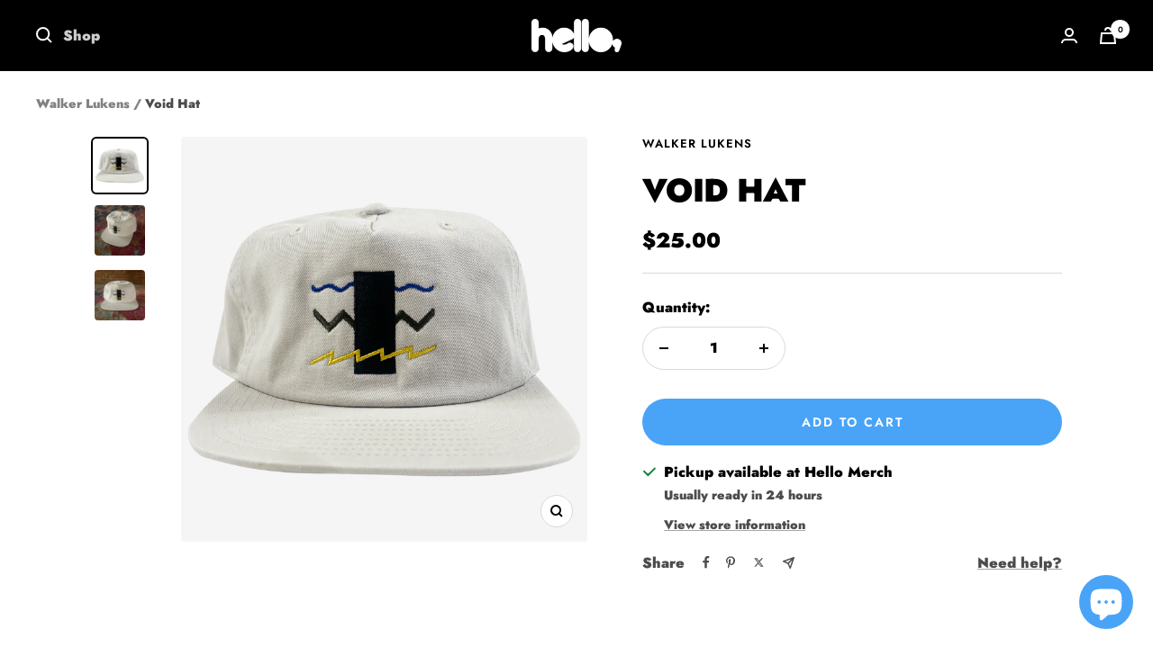

--- FILE ---
content_type: text/html; charset=utf-8
request_url: https://www.hellomerch.com/products/void-hat
body_size: 75546
content:
<!doctype html><html class="no-js" lang="en" dir="ltr">
  <head>
    <script type="application/vnd.locksmith+json" data-locksmith>{"version":"v254","locked":false,"initialized":true,"scope":"product","access_granted":true,"access_denied":false,"requires_customer":false,"manual_lock":false,"remote_lock":false,"has_timeout":false,"remote_rendered":null,"hide_resource":false,"hide_links_to_resource":false,"transparent":true,"locks":{"all":[],"opened":[]},"keys":[],"keys_signature":"49f093948e9d9cee4653fb7bfdda91b60f40e5432a8b395f991ea5ef6c39bf31","state":{"template":"product","theme":123292680264,"product":"void-hat","collection":null,"page":null,"blog":null,"article":null,"app":null},"now":1768988691,"path":"\/products\/void-hat","locale_root_url":"\/","canonical_url":"https:\/\/www.hellomerch.com\/products\/void-hat","customer_id":null,"customer_id_signature":"49f093948e9d9cee4653fb7bfdda91b60f40e5432a8b395f991ea5ef6c39bf31","cart":null}</script><script data-locksmith>!function(){undefined;!function(){var s=window.Locksmith={},e=document.querySelector('script[type="application/vnd.locksmith+json"]'),n=e&&e.innerHTML;if(s.state={},s.util={},s.loading=!1,n)try{s.state=JSON.parse(n)}catch(d){}if(document.addEventListener&&document.querySelector){var o,a,i,t=[76,79,67,75,83,77,73,84,72,49,49],c=function(){a=t.slice(0)},l="style",r=function(e){e&&27!==e.keyCode&&"click"!==e.type||(document.removeEventListener("keydown",r),document.removeEventListener("click",r),o&&document.body.removeChild(o),o=null)};c(),document.addEventListener("keyup",function(e){if(e.keyCode===a[0]){if(clearTimeout(i),a.shift(),0<a.length)return void(i=setTimeout(c,1e3));c(),r(),(o=document.createElement("div"))[l].width="50%",o[l].maxWidth="1000px",o[l].height="85%",o[l].border="1px rgba(0, 0, 0, 0.2) solid",o[l].background="rgba(255, 255, 255, 0.99)",o[l].borderRadius="4px",o[l].position="fixed",o[l].top="50%",o[l].left="50%",o[l].transform="translateY(-50%) translateX(-50%)",o[l].boxShadow="0 2px 5px rgba(0, 0, 0, 0.3), 0 0 100vh 100vw rgba(0, 0, 0, 0.5)",o[l].zIndex="2147483645";var t=document.createElement("textarea");t.value=JSON.stringify(JSON.parse(n),null,2),t[l].border="none",t[l].display="block",t[l].boxSizing="border-box",t[l].width="100%",t[l].height="100%",t[l].background="transparent",t[l].padding="22px",t[l].fontFamily="monospace",t[l].fontSize="14px",t[l].color="#333",t[l].resize="none",t[l].outline="none",t.readOnly=!0,o.appendChild(t),document.body.appendChild(o),t.addEventListener("click",function(e){e.stopImmediatePropagation()}),t.select(),document.addEventListener("keydown",r),document.addEventListener("click",r)}})}s.isEmbedded=-1!==window.location.search.indexOf("_ab=0&_fd=0&_sc=1"),s.path=s.state.path||window.location.pathname,s.basePath=s.state.locale_root_url.concat("/apps/locksmith").replace(/^\/\//,"/"),s.reloading=!1,s.util.console=window.console||{log:function(){},error:function(){}},s.util.makeUrl=function(e,t){var n,o=s.basePath+e,a=[],i=s.cache();for(n in i)a.push(n+"="+encodeURIComponent(i[n]));for(n in t)a.push(n+"="+encodeURIComponent(t[n]));return s.state.customer_id&&(a.push("customer_id="+encodeURIComponent(s.state.customer_id)),a.push("customer_id_signature="+encodeURIComponent(s.state.customer_id_signature))),o+=(-1===o.indexOf("?")?"?":"&")+a.join("&")},s._initializeCallbacks=[],s.on=function(e,t){if("initialize"!==e)throw'Locksmith.on() currently only supports the "initialize" event';s._initializeCallbacks.push(t)},s.initializeSession=function(e){if(!s.isEmbedded){var t=!1,n=!0,o=!0;(e=e||{}).silent&&(o=n=!(t=!0)),s.ping({silent:t,spinner:n,reload:o,callback:function(){s._initializeCallbacks.forEach(function(e){e()})}})}},s.cache=function(e){var t={};try{var n=function a(e){return(document.cookie.match("(^|; )"+e+"=([^;]*)")||0)[2]};t=JSON.parse(decodeURIComponent(n("locksmith-params")||"{}"))}catch(d){}if(e){for(var o in e)t[o]=e[o];document.cookie="locksmith-params=; expires=Thu, 01 Jan 1970 00:00:00 GMT; path=/",document.cookie="locksmith-params="+encodeURIComponent(JSON.stringify(t))+"; path=/"}return t},s.cache.cart=s.state.cart,s.cache.cartLastSaved=null,s.params=s.cache(),s.util.reload=function(){s.reloading=!0;try{window.location.href=window.location.href.replace(/#.*/,"")}catch(d){s.util.console.error("Preferred reload method failed",d),window.location.reload()}},s.cache.saveCart=function(e){if(!s.cache.cart||s.cache.cart===s.cache.cartLastSaved)return e?e():null;var t=s.cache.cartLastSaved;s.cache.cartLastSaved=s.cache.cart,fetch("/cart/update.js",{method:"POST",headers:{"Content-Type":"application/json",Accept:"application/json"},body:JSON.stringify({attributes:{locksmith:s.cache.cart}})}).then(function(e){if(!e.ok)throw new Error("Cart update failed: "+e.status);return e.json()}).then(function(){e&&e()})["catch"](function(e){if(s.cache.cartLastSaved=t,!s.reloading)throw e})},s.util.spinnerHTML='<style>body{background:#FFF}@keyframes spin{from{transform:rotate(0deg)}to{transform:rotate(360deg)}}#loading{display:flex;width:100%;height:50vh;color:#777;align-items:center;justify-content:center}#loading .spinner{display:block;animation:spin 600ms linear infinite;position:relative;width:50px;height:50px}#loading .spinner-ring{stroke:currentColor;stroke-dasharray:100%;stroke-width:2px;stroke-linecap:round;fill:none}</style><div id="loading"><div class="spinner"><svg width="100%" height="100%"><svg preserveAspectRatio="xMinYMin"><circle class="spinner-ring" cx="50%" cy="50%" r="45%"></circle></svg></svg></div></div>',s.util.clobberBody=function(e){document.body.innerHTML=e},s.util.clobberDocument=function(e){e.responseText&&(e=e.responseText),document.documentElement&&document.removeChild(document.documentElement);var t=document.open("text/html","replace");t.writeln(e),t.close(),setTimeout(function(){var e=t.querySelector("[autofocus]");e&&e.focus()},100)},s.util.serializeForm=function(e){if(e&&"FORM"===e.nodeName){var t,n,o={};for(t=e.elements.length-1;0<=t;t-=1)if(""!==e.elements[t].name)switch(e.elements[t].nodeName){case"INPUT":switch(e.elements[t].type){default:case"text":case"hidden":case"password":case"button":case"reset":case"submit":o[e.elements[t].name]=e.elements[t].value;break;case"checkbox":case"radio":e.elements[t].checked&&(o[e.elements[t].name]=e.elements[t].value);break;case"file":}break;case"TEXTAREA":o[e.elements[t].name]=e.elements[t].value;break;case"SELECT":switch(e.elements[t].type){case"select-one":o[e.elements[t].name]=e.elements[t].value;break;case"select-multiple":for(n=e.elements[t].options.length-1;0<=n;n-=1)e.elements[t].options[n].selected&&(o[e.elements[t].name]=e.elements[t].options[n].value)}break;case"BUTTON":switch(e.elements[t].type){case"reset":case"submit":case"button":o[e.elements[t].name]=e.elements[t].value}}return o}},s.util.on=function(e,i,s,t){t=t||document;var c="locksmith-"+e+i,n=function(e){var t=e.target,n=e.target.parentElement,o=t&&t.className&&(t.className.baseVal||t.className)||"",a=n&&n.className&&(n.className.baseVal||n.className)||"";("string"==typeof o&&-1!==o.split(/\s+/).indexOf(i)||"string"==typeof a&&-1!==a.split(/\s+/).indexOf(i))&&!e[c]&&(e[c]=!0,s(e))};t.attachEvent?t.attachEvent(e,n):t.addEventListener(e,n,!1)},s.util.enableActions=function(e){s.util.on("click","locksmith-action",function(e){e.preventDefault();var t=e.target;t.dataset.confirmWith&&!confirm(t.dataset.confirmWith)||(t.disabled=!0,t.innerText=t.dataset.disableWith,s.post("/action",t.dataset.locksmithParams,{spinner:!1,type:"text",success:function(e){(e=JSON.parse(e.responseText)).message&&alert(e.message),s.util.reload()}}))},e)},s.util.inject=function(e,t){var n=["data","locksmith","append"];if(-1!==t.indexOf(n.join("-"))){var o=document.createElement("div");o.innerHTML=t,e.appendChild(o)}else e.innerHTML=t;var a,i,s=e.querySelectorAll("script");for(i=0;i<s.length;++i){a=s[i];var c=document.createElement("script");if(a.type&&(c.type=a.type),a.src)c.src=a.src;else{var l=document.createTextNode(a.innerHTML);c.appendChild(l)}e.appendChild(c)}var r=e.querySelector("[autofocus]");r&&r.focus()},s.post=function(e,t,n){!1!==(n=n||{}).spinner&&s.util.clobberBody(s.util.spinnerHTML);var o={};n.container===document?(o.layout=1,n.success=function(e){s.util.clobberDocument(e)}):n.container&&(o.layout=0,n.success=function(e){var t=document.getElementById(n.container);s.util.inject(t,e),t.id===t.firstChild.id&&t.parentElement.replaceChild(t.firstChild,t)}),n.form_type&&(t.form_type=n.form_type),n.include_layout_classes!==undefined&&(t.include_layout_classes=n.include_layout_classes),n.lock_id!==undefined&&(t.lock_id=n.lock_id),s.loading=!0;var a=s.util.makeUrl(e,o),i="json"===n.type||"text"===n.type;fetch(a,{method:"POST",headers:{"Content-Type":"application/json",Accept:i?"application/json":"text/html"},body:JSON.stringify(t)}).then(function(e){if(!e.ok)throw new Error("Request failed: "+e.status);return e.text()}).then(function(e){var t=n.success||s.util.clobberDocument;t(i?{responseText:e}:e)})["catch"](function(e){if(!s.reloading)if("dashboard.weglot.com"!==window.location.host){if(!n.silent)throw alert("Something went wrong! Please refresh and try again."),e;console.error(e)}else console.error(e)})["finally"](function(){s.loading=!1})},s.postResource=function(e,t){e.path=s.path,e.search=window.location.search,e.state=s.state,e.passcode&&(e.passcode=e.passcode.trim()),e.email&&(e.email=e.email.trim()),e.state.cart=s.cache.cart,e.locksmith_json=s.jsonTag,e.locksmith_json_signature=s.jsonTagSignature,s.post("/resource",e,t)},s.ping=function(e){if(!s.isEmbedded){e=e||{};var t=function(){e.reload?s.util.reload():"function"==typeof e.callback&&e.callback()};s.post("/ping",{path:s.path,search:window.location.search,state:s.state},{spinner:!!e.spinner,silent:"undefined"==typeof e.silent||e.silent,type:"text",success:function(e){e&&e.responseText?((e=JSON.parse(e.responseText)).messages&&0<e.messages.length&&s.showMessages(e.messages),e.cart&&s.cache.cart!==e.cart?(s.cache.cart=e.cart,s.cache.saveCart(function(){t(),e.cart&&e.cart.match(/^.+:/)&&s.util.reload()})):t()):console.error("[Locksmith] Invalid result in ping callback:",e)}})}},s.timeoutMonitor=function(){var e=s.cache.cart;s.ping({callback:function(){e!==s.cache.cart||setTimeout(function(){s.timeoutMonitor()},6e4)}})},s.showMessages=function(e){var t=document.createElement("div");t.style.position="fixed",t.style.left=0,t.style.right=0,t.style.bottom="-50px",t.style.opacity=0,t.style.background="#191919",t.style.color="#ddd",t.style.transition="bottom 0.2s, opacity 0.2s",t.style.zIndex=999999,t.innerHTML="        <style>          .locksmith-ab .locksmith-b { display: none; }          .locksmith-ab.toggled .locksmith-b { display: flex; }          .locksmith-ab.toggled .locksmith-a { display: none; }          .locksmith-flex { display: flex; flex-wrap: wrap; justify-content: space-between; align-items: center; padding: 10px 20px; }          .locksmith-message + .locksmith-message { border-top: 1px #555 solid; }          .locksmith-message a { color: inherit; font-weight: bold; }          .locksmith-message a:hover { color: inherit; opacity: 0.8; }          a.locksmith-ab-toggle { font-weight: inherit; text-decoration: underline; }          .locksmith-text { flex-grow: 1; }          .locksmith-cta { flex-grow: 0; text-align: right; }          .locksmith-cta button { transform: scale(0.8); transform-origin: left; }          .locksmith-cta > * { display: block; }          .locksmith-cta > * + * { margin-top: 10px; }          .locksmith-message a.locksmith-close { flex-grow: 0; text-decoration: none; margin-left: 15px; font-size: 30px; font-family: monospace; display: block; padding: 2px 10px; }                    @media screen and (max-width: 600px) {            .locksmith-wide-only { display: none !important; }            .locksmith-flex { padding: 0 15px; }            .locksmith-flex > * { margin-top: 5px; margin-bottom: 5px; }            .locksmith-cta { text-align: left; }          }                    @media screen and (min-width: 601px) {            .locksmith-narrow-only { display: none !important; }          }        </style>      "+e.map(function(e){return'<div class="locksmith-message">'+e+"</div>"}).join(""),document.body.appendChild(t),document.body.style.position="relative",document.body.parentElement.style.paddingBottom=t.offsetHeight+"px",setTimeout(function(){t.style.bottom=0,t.style.opacity=1},50),s.util.on("click","locksmith-ab-toggle",function(e){e.preventDefault();for(var t=e.target.parentElement;-1===t.className.split(" ").indexOf("locksmith-ab");)t=t.parentElement;-1!==t.className.split(" ").indexOf("toggled")?t.className=t.className.replace("toggled",""):t.className=t.className+" toggled"}),s.util.enableActions(t)}}()}();</script>
      <script data-locksmith>Locksmith.cache.cart=null</script>

  <script data-locksmith>Locksmith.jsonTag="{\"version\":\"v254\",\"locked\":false,\"initialized\":true,\"scope\":\"product\",\"access_granted\":true,\"access_denied\":false,\"requires_customer\":false,\"manual_lock\":false,\"remote_lock\":false,\"has_timeout\":false,\"remote_rendered\":null,\"hide_resource\":false,\"hide_links_to_resource\":false,\"transparent\":true,\"locks\":{\"all\":[],\"opened\":[]},\"keys\":[],\"keys_signature\":\"49f093948e9d9cee4653fb7bfdda91b60f40e5432a8b395f991ea5ef6c39bf31\",\"state\":{\"template\":\"product\",\"theme\":123292680264,\"product\":\"void-hat\",\"collection\":null,\"page\":null,\"blog\":null,\"article\":null,\"app\":null},\"now\":1768988691,\"path\":\"\\\/products\\\/void-hat\",\"locale_root_url\":\"\\\/\",\"canonical_url\":\"https:\\\/\\\/www.hellomerch.com\\\/products\\\/void-hat\",\"customer_id\":null,\"customer_id_signature\":\"49f093948e9d9cee4653fb7bfdda91b60f40e5432a8b395f991ea5ef6c39bf31\",\"cart\":null}";Locksmith.jsonTagSignature="71a19d3fbdb3a0a8a15e7fecd57561fb58dac0b419baa108217b640976750cd3"</script>
    <meta charset="utf-8">
    <meta name="viewport" content="width=device-width, initial-scale=1.0, height=device-height, minimum-scale=1.0, maximum-scale=1.0">
    <meta name="theme-color" content="#000000">

    <title>Walker Lukens - Void Hat</title><meta name="description" content="Mid profile, snapback capSingle panel at frontPlastic snapback, tonal under-peak lining, mesh structure supportLight weight100% quick dry nylonFlat PeakOne size fits all Tear-out AS Colour label">
<link rel="canonical" href="https://www.hellomerch.com/products/void-hat"><link rel="shortcut icon" href="//www.hellomerch.com/cdn/shop/files/fav_96x96.png?v=1614715737" type="image/png"><link rel="preconnect" href="https://cdn.shopify.com">
    <link rel="dns-prefetch" href="https://productreviews.shopifycdn.com">
    <link rel="dns-prefetch" href="https://www.google-analytics.com"><link rel="preconnect" href="https://fonts.shopifycdn.com" crossorigin><link rel="preload" as="style" href="//www.hellomerch.com/cdn/shop/t/66/assets/theme.css?v=161421843392821617431752211765">
    <link rel="preload" as="script" href="//www.hellomerch.com/cdn/shop/t/66/assets/vendor.js?v=32643890569905814191710540738">
    <link rel="preload" as="script" href="//www.hellomerch.com/cdn/shop/t/66/assets/theme.js?v=145249827928486179171759723157"><link rel="preload" as="fetch" href="/products/void-hat.js" crossorigin><link rel="preload" as="script" href="//www.hellomerch.com/cdn/shop/t/66/assets/flickity.js?v=176646718982628074891710540738"><meta property="og:type" content="product">
<meta property="og:title" content="Void Hat">
<meta property="product:price:amount" content="25.00">
  <meta property="product:price:currency" content="USD"><meta property="og:image" content="http://www.hellomerch.com/cdn/shop/files/WLHat1_1.png?v=1696373834">
<meta property="og:image:secure_url" content="https://www.hellomerch.com/cdn/shop/files/WLHat1_1.png?v=1696373834">
<meta property="og:image:width" content="1024">
  <meta property="og:image:height" content="1024"><meta property="og:description" content="Mid profile, snapback capSingle panel at frontPlastic snapback, tonal under-peak lining, mesh structure supportLight weight100% quick dry nylonFlat PeakOne size fits all Tear-out AS Colour label">
<meta property="og:url" content="https://www.hellomerch.com/products/void-hat">
<meta property="og:site_name" content="Hello Merch"><meta name="twitter:card" content="summary"><meta name="twitter:title" content="Void Hat">
<meta name="twitter:description" content="
Mid profile, snapback capSingle panel at frontPlastic snapback, tonal under-peak lining, mesh structure supportLight weight100% quick dry nylonFlat PeakOne size fits all
Tear-out AS Colour label">
<meta name="twitter:image" content="https://www.hellomerch.com/cdn/shop/files/WLHat1_1_1200x1200_crop_center.png?v=1696373834">
<meta name="twitter:image:alt" content="">
    
  <script type="application/ld+json">
  {
    "@context": "https://schema.org",
    "@type": "Product",
    "productID": 6771783663688,
    "offers": [{
          "@type": "Offer",
          "name": "Default Title",
          "availability":"https://schema.org/InStock",
          "price": 25.0,
          "priceCurrency": "USD",
          "priceValidUntil": "2026-01-31","sku": "WALK-VOID-HAT-08-144-A",
            "gtin8": "56950344",
          "url": "/products/void-hat?variant=39981056950344"
        }
],"brand": {
      "@type": "Brand",
      "name": "Walker Lukens"
    },
    "name": "Void Hat",
    "description": "\nMid profile, snapback capSingle panel at frontPlastic snapback, tonal under-peak lining, mesh structure supportLight weight100% quick dry nylonFlat PeakOne size fits all\nTear-out AS Colour label",
    "category": "Hat",
    "url": "/products/void-hat",
    "sku": "WALK-VOID-HAT-08-144-A",
    "image": {
      "@type": "ImageObject",
      "url": "https://www.hellomerch.com/cdn/shop/files/WLHat1_1.png?v=1696373834&width=1024",
      "image": "https://www.hellomerch.com/cdn/shop/files/WLHat1_1.png?v=1696373834&width=1024",
      "name": "",
      "width": "1024",
      "height": "1024"
    }
  }
  </script>



  <script type="application/ld+json">
  {
    "@context": "https://schema.org",
    "@type": "BreadcrumbList",
  "itemListElement": [{
      "@type": "ListItem",
      "position": 1,
      "name": "Home",
      "item": "https://www.hellomerch.com"
    },{
          "@type": "ListItem",
          "position": 2,
          "name": "Void Hat",
          "item": "https://www.hellomerch.com/products/void-hat"
        }]
  }
  </script>


    <link rel="preload" href="//www.hellomerch.com/cdn/fonts/jost/jost_n9.cd269fa9adcae864ab1df15826ceb2fd310a3d4a.woff2" as="font" type="font/woff2" crossorigin><link rel="preload" href="//www.hellomerch.com/cdn/fonts/jost/jost_n9.cd269fa9adcae864ab1df15826ceb2fd310a3d4a.woff2" as="font" type="font/woff2" crossorigin><style>
  /* Typography (heading) */
  @font-face {
  font-family: Jost;
  font-weight: 900;
  font-style: normal;
  font-display: swap;
  src: url("//www.hellomerch.com/cdn/fonts/jost/jost_n9.cd269fa9adcae864ab1df15826ceb2fd310a3d4a.woff2") format("woff2"),
       url("//www.hellomerch.com/cdn/fonts/jost/jost_n9.fd15e8012129a3f22bd292bf1f8b87a15f894bd5.woff") format("woff");
}

@font-face {
  font-family: Jost;
  font-weight: 900;
  font-style: italic;
  font-display: swap;
  src: url("//www.hellomerch.com/cdn/fonts/jost/jost_i9.3941bc20c8f9c90d77754a7e7be88c3535a78aee.woff2") format("woff2"),
       url("//www.hellomerch.com/cdn/fonts/jost/jost_i9.5024ac18628c0cf54c1d7bb7af18af95d9fa0ef9.woff") format("woff");
}

/* Typography (body) */
  @font-face {
  font-family: Jost;
  font-weight: 900;
  font-style: normal;
  font-display: swap;
  src: url("//www.hellomerch.com/cdn/fonts/jost/jost_n9.cd269fa9adcae864ab1df15826ceb2fd310a3d4a.woff2") format("woff2"),
       url("//www.hellomerch.com/cdn/fonts/jost/jost_n9.fd15e8012129a3f22bd292bf1f8b87a15f894bd5.woff") format("woff");
}

@font-face {
  font-family: Jost;
  font-weight: 900;
  font-style: italic;
  font-display: swap;
  src: url("//www.hellomerch.com/cdn/fonts/jost/jost_i9.3941bc20c8f9c90d77754a7e7be88c3535a78aee.woff2") format("woff2"),
       url("//www.hellomerch.com/cdn/fonts/jost/jost_i9.5024ac18628c0cf54c1d7bb7af18af95d9fa0ef9.woff") format("woff");
}

@font-face {
  font-family: Jost;
  font-weight: 600;
  font-style: normal;
  font-display: swap;
  src: url("//www.hellomerch.com/cdn/fonts/jost/jost_n6.ec1178db7a7515114a2d84e3dd680832b7af8b99.woff2") format("woff2"),
       url("//www.hellomerch.com/cdn/fonts/jost/jost_n6.b1178bb6bdd3979fef38e103a3816f6980aeaff9.woff") format("woff");
}

@font-face {
  font-family: Jost;
  font-weight: 600;
  font-style: italic;
  font-display: swap;
  src: url("//www.hellomerch.com/cdn/fonts/jost/jost_i6.9af7e5f39e3a108c08f24047a4276332d9d7b85e.woff2") format("woff2"),
       url("//www.hellomerch.com/cdn/fonts/jost/jost_i6.2bf310262638f998ed206777ce0b9a3b98b6fe92.woff") format("woff");
}

:root {--heading-color: 0, 0, 0;
    --text-color: 0, 0, 0;
    --background: 255, 255, 255;
    --secondary-background: 245, 245, 245;
    --border-color: 217, 217, 217;
    --border-color-darker: 153, 153, 153;
    --success-color: 64, 239, 153;
    --success-background: 217, 252, 235;
    --error-color: 244, 84, 84;
    --error-background: 254, 243, 243;
    --primary-button-background: 73, 164, 248;
    --primary-button-text-color: 255, 255, 255;
    --secondary-button-background: 73, 164, 248;
    --secondary-button-text-color: 255, 255, 255;
    --product-star-rating: 246, 164, 41;
    --product-on-sale-accent: 222, 42, 42;
    --product-sold-out-accent: 111, 113, 155;
    --product-custom-label-background: 64, 93, 230;
    --product-custom-label-text-color: 255, 255, 255;
    --product-custom-label-2-background: 243, 255, 52;
    --product-custom-label-2-text-color: 0, 0, 0;
    --product-low-stock-text-color: 222, 42, 42;
    --product-in-stock-text-color: 46, 158, 123;
    --loading-bar-background: 0, 0, 0;

    /* We duplicate some "base" colors as root colors, which is useful to use on drawer elements or popover without. Those should not be overridden to avoid issues */
    --root-heading-color: 0, 0, 0;
    --root-text-color: 0, 0, 0;
    --root-background: 255, 255, 255;
    --root-border-color: 217, 217, 217;
    --root-primary-button-background: 73, 164, 248;
    --root-primary-button-text-color: 255, 255, 255;

    --base-font-size: 16px;
    --heading-font-family: Jost, sans-serif;
    --heading-font-weight: 900;
    --heading-font-style: normal;
    --heading-text-transform: uppercase;
    --text-font-family: Jost, sans-serif;
    --text-font-weight: 900;
    --text-font-style: normal;
    --text-font-bold-weight: 600;

    /* Typography (font size) */
    --heading-xxsmall-font-size: 11px;
    --heading-xsmall-font-size: 11px;
    --heading-small-font-size: 12px;
    --heading-large-font-size: 36px;
    --heading-h1-font-size: 36px;
    --heading-h2-font-size: 30px;
    --heading-h3-font-size: 26px;
    --heading-h4-font-size: 24px;
    --heading-h5-font-size: 20px;
    --heading-h6-font-size: 16px;

    /* Control the look and feel of the theme by changing radius of various elements */
    --button-border-radius: 30px;
    --block-border-radius: 8px;
    --block-border-radius-reduced: 4px;
    --color-swatch-border-radius: 0px;

    /* Button size */
    --button-height: 48px;
    --button-small-height: 40px;

    /* Form related */
    --form-input-field-height: 48px;
    --form-input-gap: 16px;
    --form-submit-margin: 24px;

    /* Product listing related variables */
    --product-list-block-spacing: 32px;

    /* Video related */
    --play-button-background: 255, 255, 255;
    --play-button-arrow: 0, 0, 0;

    /* RTL support */
    --transform-logical-flip: 1;
    --transform-origin-start: left;
    --transform-origin-end: right;

    /* Other */
    --zoom-cursor-svg-url: url(//www.hellomerch.com/cdn/shop/t/66/assets/zoom-cursor.svg?v=149986077658396096291759722597);
    --arrow-right-svg-url: url(//www.hellomerch.com/cdn/shop/t/66/assets/arrow-right.svg?v=70871338000329279091710540738);
    --arrow-left-svg-url: url(//www.hellomerch.com/cdn/shop/t/66/assets/arrow-left.svg?v=176537643540911574551710540738);

    /* Some useful variables that we can reuse in our CSS. Some explanation are needed for some of them:
       - container-max-width-minus-gutters: represents the container max width without the edge gutters
       - container-outer-width: considering the screen width, represent all the space outside the container
       - container-outer-margin: same as container-outer-width but get set to 0 inside a container
       - container-inner-width: the effective space inside the container (minus gutters)
       - grid-column-width: represents the width of a single column of the grid
       - vertical-breather: this is a variable that defines the global "spacing" between sections, and inside the section
                            to create some "breath" and minimum spacing
     */
    --container-max-width: 1600px;
    --container-gutter: 24px;
    --container-max-width-minus-gutters: calc(var(--container-max-width) - (var(--container-gutter)) * 2);
    --container-outer-width: max(calc((100vw - var(--container-max-width-minus-gutters)) / 2), var(--container-gutter));
    --container-outer-margin: var(--container-outer-width);
    --container-inner-width: calc(100vw - var(--container-outer-width) * 2);

    --grid-column-count: 10;
    --grid-gap: 24px;
    --grid-column-width: calc((100vw - var(--container-outer-width) * 2 - var(--grid-gap) * (var(--grid-column-count) - 1)) / var(--grid-column-count));

    --vertical-breather: 48px;
    --vertical-breather-tight: 48px;

    /* Shopify related variables */
    --payment-terms-background-color: #ffffff;
  }

  @media screen and (min-width: 741px) {
    :root {
      --container-gutter: 40px;
      --grid-column-count: 20;
      --vertical-breather: 64px;
      --vertical-breather-tight: 64px;

      /* Typography (font size) */
      --heading-xsmall-font-size: 12px;
      --heading-small-font-size: 13px;
      --heading-large-font-size: 52px;
      --heading-h1-font-size: 48px;
      --heading-h2-font-size: 38px;
      --heading-h3-font-size: 32px;
      --heading-h4-font-size: 24px;
      --heading-h5-font-size: 20px;
      --heading-h6-font-size: 18px;

      /* Form related */
      --form-input-field-height: 52px;
      --form-submit-margin: 32px;

      /* Button size */
      --button-height: 52px;
      --button-small-height: 44px;
    }
  }

  @media screen and (min-width: 1200px) {
    :root {
      --vertical-breather: 80px;
      --vertical-breather-tight: 64px;
      --product-list-block-spacing: 48px;

      /* Typography */
      --heading-large-font-size: 64px;
      --heading-h1-font-size: 56px;
      --heading-h2-font-size: 48px;
      --heading-h3-font-size: 36px;
      --heading-h4-font-size: 30px;
      --heading-h5-font-size: 24px;
      --heading-h6-font-size: 18px;
    }
  }

  @media screen and (min-width: 1600px) {
    :root {
      --vertical-breather: 90px;
      --vertical-breather-tight: 64px;
    }
  }
</style>
    <script>
  // This allows to expose several variables to the global scope, to be used in scripts
  window.themeVariables = {
    settings: {
      direction: "ltr",
      pageType: "product",
      cartCount: 0,
      moneyFormat: "${{amount}}",
      moneyWithCurrencyFormat: "${{amount}} USD",
      showVendor: true,
      discountMode: "saving",
      currencyCodeEnabled: false,
      cartType: "drawer",
      cartCurrency: "USD",
      mobileZoomFactor: 2.5
    },

    routes: {
      host: "www.hellomerch.com",
      rootUrl: "\/",
      rootUrlWithoutSlash: '',
      cartUrl: "\/cart",
      cartAddUrl: "\/cart\/add",
      cartChangeUrl: "\/cart\/change",
      searchUrl: "\/search",
      predictiveSearchUrl: "\/search\/suggest",
      productRecommendationsUrl: "\/recommendations\/products"
    },

    strings: {
      accessibilityDelete: "Delete",
      accessibilityClose: "Close",
      collectionSoldOut: "Sold out",
      collectionDiscount: "Save @savings@",
      productSalePrice: "Sale price",
      productRegularPrice: "Regular price",
      productFormUnavailable: "Unavailable",
      productFormSoldOut: "Sold out",
      productFormPreOrder: "Pre-order",
      productFormAddToCart: "Add to cart",
      searchNoResults: "No results could be found.",
      searchNewSearch: "New search",
      searchProducts: "Products",
      searchArticles: "Journal",
      searchPages: "Pages",
      searchCollections: "Stores",
      cartViewCart: "View cart",
      cartItemAdded: "Item added to your cart!",
      cartItemAddedShort: "Added to your cart!",
      cartAddOrderNote: "Add order note",
      cartEditOrderNote: "Edit order note",
      shippingEstimatorNoResults: "Sorry, we do not ship to your address.",
      shippingEstimatorOneResult: "There is one shipping rate for your address:",
      shippingEstimatorMultipleResults: "There are several shipping rates for your address:",
      shippingEstimatorError: "One or more error occurred while retrieving shipping rates:"
    },

    libs: {
      flickity: "\/\/www.hellomerch.com\/cdn\/shop\/t\/66\/assets\/flickity.js?v=176646718982628074891710540738",
      photoswipe: "\/\/www.hellomerch.com\/cdn\/shop\/t\/66\/assets\/photoswipe.js?v=132268647426145925301710540738",
      qrCode: "\/\/www.hellomerch.com\/cdn\/shopifycloud\/storefront\/assets\/themes_support\/vendor\/qrcode-3f2b403b.js"
    },

    breakpoints: {
      phone: 'screen and (max-width: 740px)',
      tablet: 'screen and (min-width: 741px) and (max-width: 999px)',
      tabletAndUp: 'screen and (min-width: 741px)',
      pocket: 'screen and (max-width: 999px)',
      lap: 'screen and (min-width: 1000px) and (max-width: 1199px)',
      lapAndUp: 'screen and (min-width: 1000px)',
      desktop: 'screen and (min-width: 1200px)',
      wide: 'screen and (min-width: 1400px)'
    }
  };

  window.addEventListener('pageshow', async () => {
    const cartContent = await (await fetch(`${window.themeVariables.routes.cartUrl}.js`, {cache: 'reload'})).json();
    document.documentElement.dispatchEvent(new CustomEvent('cart:refresh', {detail: {cart: cartContent}}));
  });

  if ('noModule' in HTMLScriptElement.prototype) {
    // Old browsers (like IE) that does not support module will be considered as if not executing JS at all
    document.documentElement.className = document.documentElement.className.replace('no-js', 'js');

    requestAnimationFrame(() => {
      const viewportHeight = (window.visualViewport ? window.visualViewport.height : document.documentElement.clientHeight);
      document.documentElement.style.setProperty('--window-height',viewportHeight + 'px');
    });
  }// We save the product ID in local storage to be eventually used for recently viewed section
    try {
      const items = JSON.parse(localStorage.getItem('theme:recently-viewed-products') || '[]');

      // We check if the current product already exists, and if it does not, we add it at the start
      if (!items.includes(6771783663688)) {
        items.unshift(6771783663688);
      }

      localStorage.setItem('theme:recently-viewed-products', JSON.stringify(items.slice(0, 20)));
    } catch (e) {
      // Safari in private mode does not allow setting item, we silently fail
    }</script>

    <link rel="stylesheet" href="//www.hellomerch.com/cdn/shop/t/66/assets/theme.css?v=161421843392821617431752211765">

    <script src="//www.hellomerch.com/cdn/shop/t/66/assets/vendor.js?v=32643890569905814191710540738" defer></script>
    <script src="//www.hellomerch.com/cdn/shop/t/66/assets/theme.js?v=145249827928486179171759723157" defer></script>
    <script src="//www.hellomerch.com/cdn/shop/t/66/assets/custom.js?v=167639537848865775061710540738" defer></script>

    <script>window.performance && window.performance.mark && window.performance.mark('shopify.content_for_header.start');</script><meta name="google-site-verification" content="uapKuuAa7bnlWWfKFxj59raFlAILl98QfeiNeo4mIUU">
<meta name="google-site-verification" content="uapKuuAa7bnlWWfKFxj59raFlAILl98QfeiNeo4mIUU">
<meta name="google-site-verification" content="8lirIOw3TzH6eDVFYboTLBIMkkhZr6wZ3vMurXOlry8">
<meta name="facebook-domain-verification" content="ml8jqp6o497a3u8k1k9x2a4hnojo0h">
<meta id="shopify-digital-wallet" name="shopify-digital-wallet" content="/152602/digital_wallets/dialog">
<meta name="shopify-checkout-api-token" content="c4a8e2aa25f180a46f460660334672da">
<link rel="alternate" type="application/json+oembed" href="https://www.hellomerch.com/products/void-hat.oembed">
<script async="async" src="/checkouts/internal/preloads.js?locale=en-US"></script>
<link rel="preconnect" href="https://shop.app" crossorigin="anonymous">
<script async="async" src="https://shop.app/checkouts/internal/preloads.js?locale=en-US&shop_id=152602" crossorigin="anonymous"></script>
<script id="apple-pay-shop-capabilities" type="application/json">{"shopId":152602,"countryCode":"US","currencyCode":"USD","merchantCapabilities":["supports3DS"],"merchantId":"gid:\/\/shopify\/Shop\/152602","merchantName":"Hello Merch","requiredBillingContactFields":["postalAddress","email","phone"],"requiredShippingContactFields":["postalAddress","email","phone"],"shippingType":"shipping","supportedNetworks":["visa","masterCard","amex","discover","elo","jcb"],"total":{"type":"pending","label":"Hello Merch","amount":"1.00"},"shopifyPaymentsEnabled":true,"supportsSubscriptions":true}</script>
<script id="shopify-features" type="application/json">{"accessToken":"c4a8e2aa25f180a46f460660334672da","betas":["rich-media-storefront-analytics"],"domain":"www.hellomerch.com","predictiveSearch":true,"shopId":152602,"locale":"en"}</script>
<script>var Shopify = Shopify || {};
Shopify.shop = "hellomerch.myshopify.com";
Shopify.locale = "en";
Shopify.currency = {"active":"USD","rate":"1.0"};
Shopify.country = "US";
Shopify.theme = {"name":"Hello Merch 2023 (👽) | Final - 6.11.25","id":123292680264,"schema_name":"Focal","schema_version":"10.1.3","theme_store_id":714,"role":"main"};
Shopify.theme.handle = "null";
Shopify.theme.style = {"id":null,"handle":null};
Shopify.cdnHost = "www.hellomerch.com/cdn";
Shopify.routes = Shopify.routes || {};
Shopify.routes.root = "/";</script>
<script type="module">!function(o){(o.Shopify=o.Shopify||{}).modules=!0}(window);</script>
<script>!function(o){function n(){var o=[];function n(){o.push(Array.prototype.slice.apply(arguments))}return n.q=o,n}var t=o.Shopify=o.Shopify||{};t.loadFeatures=n(),t.autoloadFeatures=n()}(window);</script>
<script>
  window.ShopifyPay = window.ShopifyPay || {};
  window.ShopifyPay.apiHost = "shop.app\/pay";
  window.ShopifyPay.redirectState = null;
</script>
<script id="shop-js-analytics" type="application/json">{"pageType":"product"}</script>
<script defer="defer" async type="module" src="//www.hellomerch.com/cdn/shopifycloud/shop-js/modules/v2/client.init-shop-cart-sync_BdyHc3Nr.en.esm.js"></script>
<script defer="defer" async type="module" src="//www.hellomerch.com/cdn/shopifycloud/shop-js/modules/v2/chunk.common_Daul8nwZ.esm.js"></script>
<script type="module">
  await import("//www.hellomerch.com/cdn/shopifycloud/shop-js/modules/v2/client.init-shop-cart-sync_BdyHc3Nr.en.esm.js");
await import("//www.hellomerch.com/cdn/shopifycloud/shop-js/modules/v2/chunk.common_Daul8nwZ.esm.js");

  window.Shopify.SignInWithShop?.initShopCartSync?.({"fedCMEnabled":true,"windoidEnabled":true});

</script>
<script>
  window.Shopify = window.Shopify || {};
  if (!window.Shopify.featureAssets) window.Shopify.featureAssets = {};
  window.Shopify.featureAssets['shop-js'] = {"shop-cart-sync":["modules/v2/client.shop-cart-sync_QYOiDySF.en.esm.js","modules/v2/chunk.common_Daul8nwZ.esm.js"],"init-fed-cm":["modules/v2/client.init-fed-cm_DchLp9rc.en.esm.js","modules/v2/chunk.common_Daul8nwZ.esm.js"],"shop-button":["modules/v2/client.shop-button_OV7bAJc5.en.esm.js","modules/v2/chunk.common_Daul8nwZ.esm.js"],"init-windoid":["modules/v2/client.init-windoid_DwxFKQ8e.en.esm.js","modules/v2/chunk.common_Daul8nwZ.esm.js"],"shop-cash-offers":["modules/v2/client.shop-cash-offers_DWtL6Bq3.en.esm.js","modules/v2/chunk.common_Daul8nwZ.esm.js","modules/v2/chunk.modal_CQq8HTM6.esm.js"],"shop-toast-manager":["modules/v2/client.shop-toast-manager_CX9r1SjA.en.esm.js","modules/v2/chunk.common_Daul8nwZ.esm.js"],"init-shop-email-lookup-coordinator":["modules/v2/client.init-shop-email-lookup-coordinator_UhKnw74l.en.esm.js","modules/v2/chunk.common_Daul8nwZ.esm.js"],"pay-button":["modules/v2/client.pay-button_DzxNnLDY.en.esm.js","modules/v2/chunk.common_Daul8nwZ.esm.js"],"avatar":["modules/v2/client.avatar_BTnouDA3.en.esm.js"],"init-shop-cart-sync":["modules/v2/client.init-shop-cart-sync_BdyHc3Nr.en.esm.js","modules/v2/chunk.common_Daul8nwZ.esm.js"],"shop-login-button":["modules/v2/client.shop-login-button_D8B466_1.en.esm.js","modules/v2/chunk.common_Daul8nwZ.esm.js","modules/v2/chunk.modal_CQq8HTM6.esm.js"],"init-customer-accounts-sign-up":["modules/v2/client.init-customer-accounts-sign-up_C8fpPm4i.en.esm.js","modules/v2/client.shop-login-button_D8B466_1.en.esm.js","modules/v2/chunk.common_Daul8nwZ.esm.js","modules/v2/chunk.modal_CQq8HTM6.esm.js"],"init-shop-for-new-customer-accounts":["modules/v2/client.init-shop-for-new-customer-accounts_CVTO0Ztu.en.esm.js","modules/v2/client.shop-login-button_D8B466_1.en.esm.js","modules/v2/chunk.common_Daul8nwZ.esm.js","modules/v2/chunk.modal_CQq8HTM6.esm.js"],"init-customer-accounts":["modules/v2/client.init-customer-accounts_dRgKMfrE.en.esm.js","modules/v2/client.shop-login-button_D8B466_1.en.esm.js","modules/v2/chunk.common_Daul8nwZ.esm.js","modules/v2/chunk.modal_CQq8HTM6.esm.js"],"shop-follow-button":["modules/v2/client.shop-follow-button_CkZpjEct.en.esm.js","modules/v2/chunk.common_Daul8nwZ.esm.js","modules/v2/chunk.modal_CQq8HTM6.esm.js"],"lead-capture":["modules/v2/client.lead-capture_BntHBhfp.en.esm.js","modules/v2/chunk.common_Daul8nwZ.esm.js","modules/v2/chunk.modal_CQq8HTM6.esm.js"],"checkout-modal":["modules/v2/client.checkout-modal_CfxcYbTm.en.esm.js","modules/v2/chunk.common_Daul8nwZ.esm.js","modules/v2/chunk.modal_CQq8HTM6.esm.js"],"shop-login":["modules/v2/client.shop-login_Da4GZ2H6.en.esm.js","modules/v2/chunk.common_Daul8nwZ.esm.js","modules/v2/chunk.modal_CQq8HTM6.esm.js"],"payment-terms":["modules/v2/client.payment-terms_MV4M3zvL.en.esm.js","modules/v2/chunk.common_Daul8nwZ.esm.js","modules/v2/chunk.modal_CQq8HTM6.esm.js"]};
</script>
<script>(function() {
  var isLoaded = false;
  function asyncLoad() {
    if (isLoaded) return;
    isLoaded = true;
    var urls = ["https:\/\/upsells.boldapps.net\/v2_ui\/js\/UpsellTracker.js?shop=hellomerch.myshopify.com","https:\/\/upsells.boldapps.net\/v2_ui\/js\/upsell.js?shop=hellomerch.myshopify.com","https:\/\/chimpstatic.com\/mcjs-connected\/js\/users\/63443fc1d86b53fd53c28ff22\/e8d3b3ea5959dac16e50520f1.js?shop=hellomerch.myshopify.com","https:\/\/cdn.shopify.com\/s\/files\/1\/0015\/2602\/t\/50\/assets\/globo.formbuilder.init.js?v=1636959676\u0026shop=hellomerch.myshopify.com","https:\/\/advanced-payment-icons.kalis.no\/shop\/hellomerch.myshopify.com\/script\/hellomerch.myshopify.com.js?ver=20240311192556_303538\u0026shop=hellomerch.myshopify.com","https:\/\/cdn.autoketing.org\/sdk-cdn\/recommended\/dist\/top-pin-embed.js?t=1710270858392282001\u0026shop=hellomerch.myshopify.com","https:\/\/sdk.postscript.io\/sdk-script-loader.bundle.js?shopId=349917\u0026shop=hellomerch.myshopify.com","\/\/backinstock.useamp.com\/widget\/3002_1767153202.js?category=bis\u0026v=6\u0026shop=hellomerch.myshopify.com"];
    for (var i = 0; i < urls.length; i++) {
      var s = document.createElement('script');
      s.type = 'text/javascript';
      s.async = true;
      s.src = urls[i];
      var x = document.getElementsByTagName('script')[0];
      x.parentNode.insertBefore(s, x);
    }
  };
  if(window.attachEvent) {
    window.attachEvent('onload', asyncLoad);
  } else {
    window.addEventListener('load', asyncLoad, false);
  }
})();</script>
<script id="__st">var __st={"a":152602,"offset":-25200,"reqid":"a9b92763-ee49-4c17-969e-1eb77dcdd559-1768988691","pageurl":"www.hellomerch.com\/products\/void-hat","u":"ceb1f0483eb4","p":"product","rtyp":"product","rid":6771783663688};</script>
<script>window.ShopifyPaypalV4VisibilityTracking = true;</script>
<script id="captcha-bootstrap">!function(){'use strict';const t='contact',e='account',n='new_comment',o=[[t,t],['blogs',n],['comments',n],[t,'customer']],c=[[e,'customer_login'],[e,'guest_login'],[e,'recover_customer_password'],[e,'create_customer']],r=t=>t.map((([t,e])=>`form[action*='/${t}']:not([data-nocaptcha='true']) input[name='form_type'][value='${e}']`)).join(','),a=t=>()=>t?[...document.querySelectorAll(t)].map((t=>t.form)):[];function s(){const t=[...o],e=r(t);return a(e)}const i='password',u='form_key',d=['recaptcha-v3-token','g-recaptcha-response','h-captcha-response',i],f=()=>{try{return window.sessionStorage}catch{return}},m='__shopify_v',_=t=>t.elements[u];function p(t,e,n=!1){try{const o=window.sessionStorage,c=JSON.parse(o.getItem(e)),{data:r}=function(t){const{data:e,action:n}=t;return t[m]||n?{data:e,action:n}:{data:t,action:n}}(c);for(const[e,n]of Object.entries(r))t.elements[e]&&(t.elements[e].value=n);n&&o.removeItem(e)}catch(o){console.error('form repopulation failed',{error:o})}}const l='form_type',E='cptcha';function T(t){t.dataset[E]=!0}const w=window,h=w.document,L='Shopify',v='ce_forms',y='captcha';let A=!1;((t,e)=>{const n=(g='f06e6c50-85a8-45c8-87d0-21a2b65856fe',I='https://cdn.shopify.com/shopifycloud/storefront-forms-hcaptcha/ce_storefront_forms_captcha_hcaptcha.v1.5.2.iife.js',D={infoText:'Protected by hCaptcha',privacyText:'Privacy',termsText:'Terms'},(t,e,n)=>{const o=w[L][v],c=o.bindForm;if(c)return c(t,g,e,D).then(n);var r;o.q.push([[t,g,e,D],n]),r=I,A||(h.body.append(Object.assign(h.createElement('script'),{id:'captcha-provider',async:!0,src:r})),A=!0)});var g,I,D;w[L]=w[L]||{},w[L][v]=w[L][v]||{},w[L][v].q=[],w[L][y]=w[L][y]||{},w[L][y].protect=function(t,e){n(t,void 0,e),T(t)},Object.freeze(w[L][y]),function(t,e,n,w,h,L){const[v,y,A,g]=function(t,e,n){const i=e?o:[],u=t?c:[],d=[...i,...u],f=r(d),m=r(i),_=r(d.filter((([t,e])=>n.includes(e))));return[a(f),a(m),a(_),s()]}(w,h,L),I=t=>{const e=t.target;return e instanceof HTMLFormElement?e:e&&e.form},D=t=>v().includes(t);t.addEventListener('submit',(t=>{const e=I(t);if(!e)return;const n=D(e)&&!e.dataset.hcaptchaBound&&!e.dataset.recaptchaBound,o=_(e),c=g().includes(e)&&(!o||!o.value);(n||c)&&t.preventDefault(),c&&!n&&(function(t){try{if(!f())return;!function(t){const e=f();if(!e)return;const n=_(t);if(!n)return;const o=n.value;o&&e.removeItem(o)}(t);const e=Array.from(Array(32),(()=>Math.random().toString(36)[2])).join('');!function(t,e){_(t)||t.append(Object.assign(document.createElement('input'),{type:'hidden',name:u})),t.elements[u].value=e}(t,e),function(t,e){const n=f();if(!n)return;const o=[...t.querySelectorAll(`input[type='${i}']`)].map((({name:t})=>t)),c=[...d,...o],r={};for(const[a,s]of new FormData(t).entries())c.includes(a)||(r[a]=s);n.setItem(e,JSON.stringify({[m]:1,action:t.action,data:r}))}(t,e)}catch(e){console.error('failed to persist form',e)}}(e),e.submit())}));const S=(t,e)=>{t&&!t.dataset[E]&&(n(t,e.some((e=>e===t))),T(t))};for(const o of['focusin','change'])t.addEventListener(o,(t=>{const e=I(t);D(e)&&S(e,y())}));const B=e.get('form_key'),M=e.get(l),P=B&&M;t.addEventListener('DOMContentLoaded',(()=>{const t=y();if(P)for(const e of t)e.elements[l].value===M&&p(e,B);[...new Set([...A(),...v().filter((t=>'true'===t.dataset.shopifyCaptcha))])].forEach((e=>S(e,t)))}))}(h,new URLSearchParams(w.location.search),n,t,e,['guest_login'])})(!0,!0)}();</script>
<script integrity="sha256-4kQ18oKyAcykRKYeNunJcIwy7WH5gtpwJnB7kiuLZ1E=" data-source-attribution="shopify.loadfeatures" defer="defer" src="//www.hellomerch.com/cdn/shopifycloud/storefront/assets/storefront/load_feature-a0a9edcb.js" crossorigin="anonymous"></script>
<script crossorigin="anonymous" defer="defer" src="//www.hellomerch.com/cdn/shopifycloud/storefront/assets/shopify_pay/storefront-65b4c6d7.js?v=20250812"></script>
<script data-source-attribution="shopify.dynamic_checkout.dynamic.init">var Shopify=Shopify||{};Shopify.PaymentButton=Shopify.PaymentButton||{isStorefrontPortableWallets:!0,init:function(){window.Shopify.PaymentButton.init=function(){};var t=document.createElement("script");t.src="https://www.hellomerch.com/cdn/shopifycloud/portable-wallets/latest/portable-wallets.en.js",t.type="module",document.head.appendChild(t)}};
</script>
<script data-source-attribution="shopify.dynamic_checkout.buyer_consent">
  function portableWalletsHideBuyerConsent(e){var t=document.getElementById("shopify-buyer-consent"),n=document.getElementById("shopify-subscription-policy-button");t&&n&&(t.classList.add("hidden"),t.setAttribute("aria-hidden","true"),n.removeEventListener("click",e))}function portableWalletsShowBuyerConsent(e){var t=document.getElementById("shopify-buyer-consent"),n=document.getElementById("shopify-subscription-policy-button");t&&n&&(t.classList.remove("hidden"),t.removeAttribute("aria-hidden"),n.addEventListener("click",e))}window.Shopify?.PaymentButton&&(window.Shopify.PaymentButton.hideBuyerConsent=portableWalletsHideBuyerConsent,window.Shopify.PaymentButton.showBuyerConsent=portableWalletsShowBuyerConsent);
</script>
<script data-source-attribution="shopify.dynamic_checkout.cart.bootstrap">document.addEventListener("DOMContentLoaded",(function(){function t(){return document.querySelector("shopify-accelerated-checkout-cart, shopify-accelerated-checkout")}if(t())Shopify.PaymentButton.init();else{new MutationObserver((function(e,n){t()&&(Shopify.PaymentButton.init(),n.disconnect())})).observe(document.body,{childList:!0,subtree:!0})}}));
</script>
<script id='scb4127' type='text/javascript' async='' src='https://www.hellomerch.com/cdn/shopifycloud/privacy-banner/storefront-banner.js'></script><link id="shopify-accelerated-checkout-styles" rel="stylesheet" media="screen" href="https://www.hellomerch.com/cdn/shopifycloud/portable-wallets/latest/accelerated-checkout-backwards-compat.css" crossorigin="anonymous">
<style id="shopify-accelerated-checkout-cart">
        #shopify-buyer-consent {
  margin-top: 1em;
  display: inline-block;
  width: 100%;
}

#shopify-buyer-consent.hidden {
  display: none;
}

#shopify-subscription-policy-button {
  background: none;
  border: none;
  padding: 0;
  text-decoration: underline;
  font-size: inherit;
  cursor: pointer;
}

#shopify-subscription-policy-button::before {
  box-shadow: none;
}

      </style>

<script>window.performance && window.performance.mark && window.performance.mark('shopify.content_for_header.end');</script>

<script>
    window.BOLD = window.BOLD || {};
        window.BOLD.options = window.BOLD.options || {};
        window.BOLD.options.settings = window.BOLD.options.settings || {};
        window.BOLD.options.settings.v1_variant_mode = window.BOLD.options.settings.v1_variant_mode || true;
        window.BOLD.options.settings.hybrid_fix_auto_insert_inputs =
        window.BOLD.options.settings.hybrid_fix_auto_insert_inputs || true;
</script><script>window.BOLD = window.BOLD || {};
    window.BOLD.common = window.BOLD.common || {};
    window.BOLD.common.Shopify = window.BOLD.common.Shopify || {};
    window.BOLD.common.Shopify.shop = {
      domain: 'www.hellomerch.com',
      permanent_domain: 'hellomerch.myshopify.com',
      url: 'https://www.hellomerch.com',
      secure_url: 'https://www.hellomerch.com',
      money_format: "${{amount}}",
      currency: "USD"
    };
    window.BOLD.common.Shopify.customer = {
      id: null,
      tags: null,
    };
    window.BOLD.common.Shopify.cart = {"note":null,"attributes":{},"original_total_price":0,"total_price":0,"total_discount":0,"total_weight":0.0,"item_count":0,"items":[],"requires_shipping":false,"currency":"USD","items_subtotal_price":0,"cart_level_discount_applications":[],"checkout_charge_amount":0};
    window.BOLD.common.template = 'product';window.BOLD.common.Shopify.formatMoney = function(money, format) {
        function n(t, e) {
            return "undefined" == typeof t ? e : t
        }
        function r(t, e, r, i) {
            if (e = n(e, 2),
                r = n(r, ","),
                i = n(i, "."),
            isNaN(t) || null == t)
                return 0;
            t = (t / 100).toFixed(e);
            var o = t.split(".")
                , a = o[0].replace(/(\d)(?=(\d\d\d)+(?!\d))/g, "$1" + r)
                , s = o[1] ? i + o[1] : "";
            return a + s
        }
        "string" == typeof money && (money = money.replace(".", ""));
        var i = ""
            , o = /\{\{\s*(\w+)\s*\}\}/
            , a = format || window.BOLD.common.Shopify.shop.money_format || window.Shopify.money_format || "$ {{ amount }}";
        switch (a.match(o)[1]) {
            case "amount":
                i = r(money, 2, ",", ".");
                break;
            case "amount_no_decimals":
                i = r(money, 0, ",", ".");
                break;
            case "amount_with_comma_separator":
                i = r(money, 2, ".", ",");
                break;
            case "amount_no_decimals_with_comma_separator":
                i = r(money, 0, ".", ",");
                break;
            case "amount_with_space_separator":
                i = r(money, 2, " ", ",");
                break;
            case "amount_no_decimals_with_space_separator":
                i = r(money, 0, " ", ",");
                break;
            case "amount_with_apostrophe_separator":
                i = r(money, 2, "'", ".");
                break;
        }
        return a.replace(o, i);
    };
    window.BOLD.common.Shopify.saveProduct = function (handle, product) {
      if (typeof handle === 'string' && typeof window.BOLD.common.Shopify.products[handle] === 'undefined') {
        if (typeof product === 'number') {
          window.BOLD.common.Shopify.handles[product] = handle;
          product = { id: product };
        }
        window.BOLD.common.Shopify.products[handle] = product;
      }
    };
    window.BOLD.common.Shopify.saveVariant = function (variant_id, variant) {
      if (typeof variant_id === 'number' && typeof window.BOLD.common.Shopify.variants[variant_id] === 'undefined') {
        window.BOLD.common.Shopify.variants[variant_id] = variant;
      }
    };window.BOLD.common.Shopify.products = window.BOLD.common.Shopify.products || {};
    window.BOLD.common.Shopify.variants = window.BOLD.common.Shopify.variants || {};
    window.BOLD.common.Shopify.handles = window.BOLD.common.Shopify.handles || {};window.BOLD.common.Shopify.handle = "void-hat"
window.BOLD.common.Shopify.saveProduct("void-hat", 6771783663688);window.BOLD.common.Shopify.saveVariant(39981056950344, { product_id: 6771783663688, product_handle: "void-hat", price: 2500, group_id: '', csp_metafield: {}});window.BOLD.apps_installed = {"Product Discount":1,"Product Upsell":3} || {};window.BOLD.common.Shopify.metafields = window.BOLD.common.Shopify.metafields || {};window.BOLD.common.Shopify.metafields["bold_rp"] = {"recurring_type":1};window.BOLD.common.Shopify.metafields["bold_csp_defaults"] = {};window.BOLD.common.cacheParams = window.BOLD.common.cacheParams || {};
</script>

<link href="//www.hellomerch.com/cdn/shop/t/66/assets/bold-upsell.css?v=60106168837296338401710540738" rel="stylesheet" type="text/css" media="all" />
<link href="//www.hellomerch.com/cdn/shop/t/66/assets/bold-upsell-custom.css?v=53969" rel="stylesheet" type="text/css" media="all" />
<script>
</script><link href="//www.hellomerch.com/cdn/shop/t/66/assets/bold-options.css?v=160257659559757916961710540738" rel="stylesheet" type="text/css" media="all" />
<script defer src="https://options.shopapps.site/js/options.js"></script>
<script>
    window.BOLD.common.cacheParams.options = 1768600092;
</script>
    
    <script>
document.addEventListener('DOMContentLoaded', function() {
  BOLD.common.eventEmitter.on('BOLD_OPTIONS_option_products_loaded', function(event) {
    console.log('Event emitted: BOLD_OPTIONS_option_products_loaded');
    var optionsDiv = document.querySelector('.bold_options_loaded');
    if (optionsDiv && optionsDiv.children.length !== 0) {
      var buyItNow = document.querySelectorAll('.shopify-payment-button');
      console.log(buyItNow);
      buyItNow.forEach(function(button) {
        button.remove();
      });
    }
  });
});
</script>
    
  <script tyle="html/template" id="globo-formbuilder-template">
    <div class="globo-form {{configs.appearance.layout}}-form globo-form-id-{{formId}}">
      <style>{{ null | renderElement : dynamicCSS,configs }}</style>
      <div class="globo-form-app {{configs.appearance.layout}}-layout">
          <div class="header dismiss {% unless configs.appearance.layout == 'float' %}hidden{%endunless%}" onclick="{% unless configs.appearance.layout == 'float' %}Globo.FormBuilder.closeModalForm(this){% else %}Globo.FormBuilder.hideFloatingForm(this){%endunless%}">
              <svg width=20 height=20 viewBox="0 0 20 20" class="" focusable="false" aria-hidden="true"><path d="M11.414 10l4.293-4.293a.999.999 0 1 0-1.414-1.414L10 8.586 5.707 4.293a.999.999 0 1 0-1.414 1.414L8.586 10l-4.293 4.293a.999.999 0 1 0 1.414 1.414L10 11.414l4.293 4.293a.997.997 0 0 0 1.414 0 .999.999 0 0 0 0-1.414L11.414 10z" fill-rule="evenodd"></path></svg>
          </div>
          <form class="g-container" novalidate action="{{Globo.FormBuilder.url}}/api/front/form/{{formId}}/send" method="POST" enctype="multipart/form-data" data-id={{formId}}>
              {% if Globo.FormBuilder.utm and Globo.FormBuilder.utm.view == 'formbuilder_edit' %}
                  {% if configs.accountPage.active %}
                  <div class="header">
                      <h3 class="title globo-heading">{{configs.accountPage.title}}</h3>
                      {% if configs.accountPage.headerDescription != '' and configs.accountPage.headerDescription != '<p><br></p>' %}
                      <div class="description globo-description">{{configs.accountPage.headerDescription}}</div>
                      {% endif %}
                  </div>
                  {% endif %}
              {% else %}
                  {% if configs.header.active %}
                  <div class="header">
                      <h3 class="title globo-heading">{{configs.header.title}}</h3>
                      {% if configs.header.description != '' and configs.header.description != '<p><br></p>' %}
                      <div class="description globo-description">{{configs.header.description}}</div>
                      {% endif %}
                  </div>
                  {% endif %}
              {% endif %}
              {% if configs.isStepByStepForm %}
                  <div class="globo-formbuilder-wizard" data-id={{formId}}>
                      <div class="wizard__content">
                          <header class="wizard__header">
                              <div class="wizard__steps">
                              <nav class="steps hidden">
                                  {% for element in configs.elements %}
                                      {% assign dataAttr = "" %}
                                      {% assign dataClass = "" %}
                                      {% if element.conditionalField and element.onlyShowIf and element.onlyShowIf != false and element.onlyShowIf != "false" %}
                                          {% assign escapeConnectedValue = element.conditionalIsValue | escapeHtml %}
                                          {% unless escapeConnectedValue %}
                                          {% assign escapeConnectedValue = element[element.onlyShowIf] | escapeHtml %}
                                          {% endunless %}
                                          {% assign dataAttr = dataAttr | append : " data-connected-id='" | append : element.onlyShowIf | append : "'" %}
                                          {% assign dataAttr = dataAttr | append : " data-connected-value='" | append : escapeConnectedValue | append : "'" %}
                                          {% assign dataClass = "hidden" %}
                                      {% endif %}
                                      <div class="step last {{dataClass}}" {{dataAttr}} data-step="{{forloop.index0}}">
                                          <div class="step__content">
                                              <p class="step__number"></p>
                                              <svg class="checkmark" xmlns="http://www.w3.org/2000/svg" width=52 height=52 viewBox="0 0 52 52">
                                                  <circle class="checkmark__circle" cx="26" cy="26" r="25" fill="none"/>
                                                  <path class="checkmark__check" fill="none" d="M14.1 27.2l7.1 7.2 16.7-16.8"/>
                                              </svg>
                                              <div class="lines">
                                                  {% if forloop.first == true %}
                                                      <div class="line -start"></div>
                                                  {% endif %}
                                                  <div class="line -background">
                                                  </div>
                                                  <div class="line -progress">
                                                  </div>
                                              </div>  
                                          </div>
                                      </div>
                                  {% endfor %}
                              </nav>
                              </div>
                          </header>
                          <div class="panels">
                              {% for element in configs.elements %}
                              {% assign dataAttr = "" %}
                              {% assign dataClass = "" %}
                              {% if element.conditionalField and element.onlyShowIf and element.onlyShowIf != false and element.onlyShowIf != "false" %}
                                  {% assign escapeConnectedValue = element.conditionalIsValue | escapeHtml %}
                                  {% unless escapeConnectedValue %}
                                  {% assign escapeConnectedValue = element[element.onlyShowIf] | escapeHtml %}
                                  {% endunless %}
                                  {% assign dataAttr = dataAttr | append : " data-connected-id='" | append : element.onlyShowIf | append : "'" %}
                                  {% assign dataAttr = dataAttr | append : " data-connected-value='" | append : escapeConnectedValue | append : "'" %}
                                  {% assign dataClass = "hidden" %}
                              {% endif %}
                              <div class="panel {{dataClass}}" data-id={{formId}} {{dataAttr}} data-step="{{forloop.index0}}" {% if forloop.length == 1 %}style="padding-top:0"{% endif %}>
                                  {% if element.type != "group" %}
                                      {{ element | renderElement : partialElement , configs }}
                                  {% else %}
                                      {% for el in element.elements %}
                                          {{ el | renderElement : partialElement , configs }}
                                      {% endfor %}
                                  {% endif %}
                                  {% if forloop.last == true %}
                                      {% if configs.reCaptcha.enable == true and Globo.FormBuilder.shop.settings.reCaptcha.siteKey %}
                                          {% if Globo.FormBuilder.shop.settings.reCaptcha.recaptchaType and Globo.FormBuilder.shop.settings.reCaptcha.recaptchaType == 'v3' %}
                                          <div class="globo-form-control" style="padding:0;margin:0;">    
                                              <input type="hidden" class="globo-g-recaptchav3" name="recaptcha_response" id="recaptchaResponse_{{formId}}" data-sitekey="{{Globo.FormBuilder.shop.settings.reCaptcha.siteKey}}" />
                                              <small class="messages"></small>
                                          </div>
                                          {% else %}
                                          <div class="globo-form-control">
                                              <div class="globo-g-recaptcha" data-globo-sitekey="{{Globo.FormBuilder.shop.settings.reCaptcha.siteKey}}"></div>
                                              <input type="hidden" name="reCaptcha" id="reCaptcha">
                                              <small class="messages"></small>
                                          </div>
                                          {% endif %}
                                      {% endif %}
                                  {% endif %}
                              </div>
                              {% endfor %}
                          </div>
                          {% if Globo.FormBuilder.shop.pricing.features.removeCopyright == false %}
                              {% unless Globo.FormBuilder.shop.settings.hideWaterMark == true or configs.contactUs.hideWaterMark == true %}
                                  <p style="text-align: right;font-size:small;display: block !important;">{{ Globo.FormBuilder.shop.settings.copyright }}</p>
                              {% endunless %}
                          {% endif %}
                          <div class="message error" data-other-error="{{configs.errorMessage.otherError}}">
                              <div class="content"></div>
                              <div class="dismiss" onclick="Globo.FormBuilder.dismiss(this)">
                                  <svg width=20 height=20 viewBox="0 0 20 20" class="" focusable="false" aria-hidden="true"><path d="M11.414 10l4.293-4.293a.999.999 0 1 0-1.414-1.414L10 8.586 5.707 4.293a.999.999 0 1 0-1.414 1.414L8.586 10l-4.293 4.293a.999.999 0 1 0 1.414 1.414L10 11.414l4.293 4.293a.997.997 0 0 0 1.414 0 .999.999 0 0 0 0-1.414L11.414 10z" fill-rule="evenodd"></path></svg>
                              </div>
                          </div>
                          {% if Globo.FormBuilder.utm and Globo.FormBuilder.utm.view == 'formbuilder_edit' %}
                              {% unless configs.accountPage.message == "" %}
                              <div class="message success">
                                  <div class="content">{{configs.accountPage.message}}</div>
                                  <div class="dismiss" onclick="Globo.FormBuilder.dismiss(this)">
                                      <svg width=20 height=20 viewBox="0 0 20 20" class="" focusable="false" aria-hidden="true"><path d="M11.414 10l4.293-4.293a.999.999 0 1 0-1.414-1.414L10 8.586 5.707 4.293a.999.999 0 1 0-1.414 1.414L8.586 10l-4.293 4.293a.999.999 0 1 0 1.414 1.414L10 11.414l4.293 4.293a.997.997 0 0 0 1.414 0 .999.999 0 0 0 0-1.414L11.414 10z" fill-rule="evenodd"></path></svg>
                                  </div>
                              </div>
                              {% endunless %}
                          {% else %}
                              {% unless configs.afterSubmit.message == "" %}
                              <div class="message success">
                                  <div class="content">{{configs.afterSubmit.message}}</div>
                                  <div class="dismiss" onclick="Globo.FormBuilder.dismiss(this)">
                                      <svg width=20 height=20 width=20 height=20 viewBox="0 0 20 20" class="" focusable="false" aria-hidden="true"><path d="M11.414 10l4.293-4.293a.999.999 0 1 0-1.414-1.414L10 8.586 5.707 4.293a.999.999 0 1 0-1.414 1.414L8.586 10l-4.293 4.293a.999.999 0 1 0 1.414 1.414L10 11.414l4.293 4.293a.997.997 0 0 0 1.414 0 .999.999 0 0 0 0-1.414L11.414 10z" fill-rule="evenodd"></path></svg>
                                  </div>
                              </div>
                              {% endunless %}
                          {% endif %}
                          <div class="form-footer wizard__footer">
                              {% if Globo.FormBuilder.utm and Globo.FormBuilder.utm.view == 'formbuilder_edit' %}
                                  {% if configs.accountPage.footerDescription != '' and configs.accountPage.footerDescription != '<p><br></p>' %}
                                  <div class="description globo-description">{{configs.accountPage.footerDescription}}</div>
                                  {% endif %}
                              {% else %}
                                  {% if configs.footer.description != '' and configs.footer.description != '<p><br></p>' %}
                                  <div class="description globo-description">{{configs.footer.description}}</div>
                                  {% endif %}
                              {% endif %}
                              <button type="button" class="action previous hidden {{configs.appearance.style}}-button">{{configs.footer.previousText}}</button>
                              <button type="button" class="action next submit {{configs.appearance.style}}-button" data-submitting-text="{{configs.footer.submittingText}}" data-submit-text='<span class="spinner"></span>{% if Globo.FormBuilder.utm and Globo.FormBuilder.utm.view == 'formbuilder_edit' %}{{configs.accountPage.updateText}}{% else %}{{configs.footer.submitText}}{% endif %}' data-next-text="{{configs.footer.nextText}}" ><span class="spinner"></span>{{configs.footer.nextText}}</button>
                              {% if configs.footer.resetButton %}
                                  <button class="action reset {{configs.appearance.style}}-button" type="button" onclick="Globo.FormBuilder.handleResetForm(this)">{{configs.footer.resetButtonText}}</button>
                              {% endif %}
                              <p class="wizard__congrats-message"></p>
                          </div>
                      </div>
                  </div>
              {% else %}
                  <div class="content flex-wrap block-container" data-id={{formId}}>
                      {% for element in configs.elements %}
                          {% if element.type != "group" and element.type != "groupV1" %}
                              {{ element | renderElement : partialElement , configs }}
                          {% else %}
                              {% if element.type == 'groupV1' %}
                                  {% assign columnWidth = element.columnWidth | parseInt %}
                                  {% assign columnWidthClass = "layout-" | append : columnWidth | append : "-column" %}
                                  <div class="globo-form-group-v1 globo-form-control {{columnWidthClass}}">
                              {% endif %}
                              {% for el in element.elements %}
                                  {{ el | renderElement : partialElement , configs }}
                              {% endfor %}
                              {% if element.type == 'groupV1' %}
                                  </div>
                              {% endif %}
                          {% endif %}
                      {% endfor %}
                      {% if configs.reCaptcha.enable == true and Globo.FormBuilder.shop.settings.reCaptcha.siteKey %}
                          {% if Globo.FormBuilder.shop.settings.reCaptcha.recaptchaType and Globo.FormBuilder.shop.settings.reCaptcha.recaptchaType == 'v3' %}
                          <div class="globo-form-control" style="padding:0;margin:0;">
                              <input type="hidden"  class="globo-g-recaptchav3"  name="recaptcha_response" id="recaptchaResponse_{{formId}}" data-sitekey="{{Globo.FormBuilder.shop.settings.reCaptcha.siteKey}}" />
                              <small class="messages"></small>
                          </div>
                          {% else %}
                          <div class="globo-form-control">
                              <div class="globo-g-recaptcha" data-globo-sitekey="{{Globo.FormBuilder.shop.settings.reCaptcha.siteKey}}"></div>
                              <input type="hidden" name="reCaptcha" id="reCaptcha">
                              <small class="messages"></small>
                          </div>
                          {% endif %}
                      {% endif %}
                  </div>
                  {% if Globo.FormBuilder.shop.pricing.features.removeCopyright == false %}
                      {% unless Globo.FormBuilder.shop.settings.hideWaterMark == true or configs.contactUs.hideWaterMark == true %}
                          <p style="text-align: right;font-size:small;display: block !important;">{{ Globo.FormBuilder.shop.settings.copyright }}</p>
                      {% endunless %}
                  {% endif %}
                  <div class="message error" data-other-error="{{configs.errorMessage.otherError}}">
                      <div class="content"></div>
                      <div class="dismiss" onclick="Globo.FormBuilder.dismiss(this)">
                          <svg width=20 height=20 viewBox="0 0 20 20" class="" focusable="false" aria-hidden="true"><path d="M11.414 10l4.293-4.293a.999.999 0 1 0-1.414-1.414L10 8.586 5.707 4.293a.999.999 0 1 0-1.414 1.414L8.586 10l-4.293 4.293a.999.999 0 1 0 1.414 1.414L10 11.414l4.293 4.293a.997.997 0 0 0 1.414 0 .999.999 0 0 0 0-1.414L11.414 10z" fill-rule="evenodd"></path></svg>
                      </div>
                  </div>
                  <div class="message warning" data-other-error="{{configs.errorMessage.otherError}}">
                      <div class="content"></div>
                      <div class="dismiss" onclick="Globo.FormBuilder.dismiss(this)">
                          <svg width=20 height=20 viewBox="0 0 20 20" class="" focusable="false" aria-hidden="true"><path d="M11.414 10l4.293-4.293a.999.999 0 1 0-1.414-1.414L10 8.586 5.707 4.293a.999.999 0 1 0-1.414 1.414L8.586 10l-4.293 4.293a.999.999 0 1 0 1.414 1.414L10 11.414l4.293 4.293a.997.997 0 0 0 1.414 0 .999.999 0 0 0 0-1.414L11.414 10z" fill-rule="evenodd"></path></svg>
                      </div>
                  </div>
                  {% if Globo.FormBuilder.utm and Globo.FormBuilder.utm.view == 'formbuilder_edit' %}
                      {% unless configs.accountPage.message == "" %}
                      <div class="message success">
                          <div class="content">{{configs.accountPage.message}}</div>
                          <div class="dismiss" onclick="Globo.FormBuilder.dismiss(this)">
                              <svg width=20 height=20 viewBox="0 0 20 20" class="" focusable="false" aria-hidden="true"><path d="M11.414 10l4.293-4.293a.999.999 0 1 0-1.414-1.414L10 8.586 5.707 4.293a.999.999 0 1 0-1.414 1.414L8.586 10l-4.293 4.293a.999.999 0 1 0 1.414 1.414L10 11.414l4.293 4.293a.997.997 0 0 0 1.414 0 .999.999 0 0 0 0-1.414L11.414 10z" fill-rule="evenodd"></path></svg>
                          </div>
                      </div>
                      {% endunless %}
                  {% else %}
                      {% unless configs.afterSubmit.message == "" %}
                      <div class="message success">
                          <div class="content">{{configs.afterSubmit.message}}</div>
                          <div class="dismiss" onclick="Globo.FormBuilder.dismiss(this)">
                              <svg width=20 height=20 viewBox="0 0 20 20" class="" focusable="false" aria-hidden="true"><path d="M11.414 10l4.293-4.293a.999.999 0 1 0-1.414-1.414L10 8.586 5.707 4.293a.999.999 0 1 0-1.414 1.414L8.586 10l-4.293 4.293a.999.999 0 1 0 1.414 1.414L10 11.414l4.293 4.293a.997.997 0 0 0 1.414 0 .999.999 0 0 0 0-1.414L11.414 10z" fill-rule="evenodd"></path></svg>
                          </div>
                      </div>
                      {% endunless %}
                  {% endif %}
                  <div class="form-footer">
                      {% if Globo.FormBuilder.utm and Globo.FormBuilder.utm.view == 'formbuilder_edit' %}
                          {% if configs.accountPage.footerDescription != '' and configs.accountPage.footerDescription != '<p><br></p>' %}
                          <div class="description globo-description">{{configs.accountPage.footerDescription}}</div>
                          {% endif %}
                      {% else %}
                          {% if configs.footer.description != '' and configs.footer.description != '<p><br></p>' %}
                          <div class="description globo-description">{{configs.footer.description}}</div>
                          {% endif %}
                      {% endif %}
                      {% if configs.formType != 'cartForm' %}
                          <button class="action submit {{configs.appearance.style}}-button"><span class="spinner"></span>
                              {% if Globo.FormBuilder.utm and Globo.FormBuilder.utm.view == 'formbuilder_edit'%}
                                  {{configs.accountPage.updateText | default: 'Update'}}
                              {% else %}
                                  {{configs.footer.submitText}}
                              {% endif %}
                          </button>
                          {% if configs.footer.resetButton %}
                              <button class="action reset {{configs.appearance.style}}-button" type="button" onclick="Globo.FormBuilder.handleResetForm(this)">{{configs.footer.resetButtonText}}</button>
                          {% endif %}
                      {% endif %}
                  </div>
              {% endif %}
              <input type="hidden" value="{{Globo.FormBuilder.customer.id}}" name="customer[id]">
              <input type="hidden" value="{{Globo.FormBuilder.customer.email}}" name="customer[email]">
              <input type="hidden" value="{{Globo.FormBuilder.customer.name}}" name="customer[name]">
              <input type="hidden" value="{{Globo.FormBuilder.page.title}}" name="page[title]">
              <input type="hidden" value="{{Globo.FormBuilder.page.href}}" name="page[href]">
              <input type="hidden" value="" name="_keyLabel">
          </form>
          {% unless configs.afterSubmit.message == "" %}
          <div class="message success">
              <div class="content">{{configs.afterSubmit.message}}</div>
              <div class="dismiss" onclick="Globo.FormBuilder.dismiss(this)">
                  <svg width=20 height=20 viewBox="0 0 20 20" class="" focusable="false" aria-hidden="true"><path d="M11.414 10l4.293-4.293a.999.999 0 1 0-1.414-1.414L10 8.586 5.707 4.293a.999.999 0 1 0-1.414 1.414L8.586 10l-4.293 4.293a.999.999 0 1 0 1.414 1.414L10 11.414l4.293 4.293a.997.997 0 0 0 1.414 0 .999.999 0 0 0 0-1.414L11.414 10z" fill-rule="evenodd"></path></svg>
              </div>
          </div>
          {% endunless %}
      </div>
      {% if configs.appearance.layout == 'float'  %}
      {% if configs.appearance.floatingIcon != '' or configs.appearance.floatingText != '' %}
      {% if configs.appearance.floatingText != '' and configs.appearance.floatingText != null %}
      {% assign circle = '' %}
      {% else %}
      {% assign circle = 'circle' %}
      {% endif %}
      <div class="floating-button {{circle}} {{configs.appearance.position}}" onclick="Globo.FormBuilder.showFloatingForm(this)">
          <div class="fabLabel">
              {{configs.appearance.floatingIcon}}
              {{configs.appearance.floatingText}}
          </div>
      </div>
      {% endif %}
      <div class="overlay" onclick="Globo.FormBuilder.hideFloatingForm(this)"></div>
      {% endif %}
      </div>
  </script>

  
<!-- BEGIN app block: shopify://apps/flair/blocks/init/51d5ae10-f90f-4540-9ec6-f09f14107bf4 --><!-- BEGIN app snippet: init --><script>  (function() {    function l(url, onload) {      var script = document.createElement("script");      script.src = url;      script.async = true;      script.onload = onload;      document.head.appendChild(script);    }function r() {        return new Promise((resolve) => {          if (document.readyState == "loading") {            document.addEventListener("DOMContentLoaded", () => resolve());          } else {            resolve();          }        });      }      function isg3() {        let k = "_flair_pv";        let v = new URLSearchParams(window.location.search).get(k);        if (v == "") {          localStorage.removeItem(k);          return false;        }        else if (v != null) {          let x = new Date().getTime() + 24 * 60 * 60 * 1000;          localStorage.setItem(k,`${v}:${x}`);          return true;        } else {          let sv = localStorage.getItem(k);          if (sv && Number(sv.split(":")[1]) > new Date().getTime()) {            return true;          }        }        localStorage.removeItem(k);        return false;      }function g2() {        l("https://cdn.shopify.com/extensions/019a7387-b640-7f63-aab2-9805ebe6be4c/flair-theme-app-38/assets/flair_gen2.js", () => {          r().then(() => {            let d ={"shop":{  "collection_handle":null,  "page_type":"product",  "product_id":"6771783663688",  "search_url":"\/search",  "_":1},"app":{  "refresh_on_init":true,"badge_variant_refresh":{"enabled":false,"type":"change","parent_selector":"","selector":"","delay":0},"banner_countdown_enabled":false,  "_":1}};            let c = "";            FlairApp.init(d);            if (c != "") {              let style = document.createElement("style");              style.textContent = c;              document.head.appendChild(style);            }          })        })      }function g3() {      let d ={"config":{  "storefront_token":null,  "_":1},"current":{"collection_id":"",  "country":"US",  "currency":"USD","money_format":"${{amount}}",  "page_type":"product",  "product_id":"6771783663688",  "shopify_domain":"hellomerch.myshopify.com",  "_":1}};      l("https://cdn.shopify.com/extensions/019a7387-b640-7f63-aab2-9805ebe6be4c/flair-theme-app-38/assets/flair_gen3.js", () => {        FlairApp.init(d);      });    }if (isg3()) {        g3();        console.info(`Flair generation 3 preview is enabled. Click here to cancel: https://${window.location.host}/?_flair_pv=`)      } else {        g2();      }})()</script><!-- END app snippet --><!-- generated: 2026-01-21 02:44:51 -0700 -->

<!-- END app block --><!-- BEGIN app block: shopify://apps/minmaxify-order-limits/blocks/app-embed-block/3acfba32-89f3-4377-ae20-cbb9abc48475 --><script type="text/javascript" src="https://limits.minmaxify.com/hellomerch.myshopify.com?v=139c&r=20260113190324"></script>

<!-- END app block --><!-- BEGIN app block: shopify://apps/powerful-form-builder/blocks/app-embed/e4bcb1eb-35b2-42e6-bc37-bfe0e1542c9d --><script type="text/javascript" hs-ignore data-cookieconsent="ignore">
  var Globo = Globo || {};
  var globoFormbuilderRecaptchaInit = function(){};
  var globoFormbuilderHcaptchaInit = function(){};
  window.Globo.FormBuilder = window.Globo.FormBuilder || {};
  window.Globo.FormBuilder.shop = {"configuration":{"money_format":"${{amount}}"},"pricing":{"features":{"bulkOrderForm":false,"cartForm":false,"fileUpload":2,"removeCopyright":false,"restrictedEmailDomains":false}},"settings":{"copyright":"Powered by Globo <a href=\"https://apps.shopify.com/form-builder-contact-form\" target=\"_blank\">Form</a>","hideWaterMark":false,"reCaptcha":{"recaptchaType":"v2","siteKey":"6LcCpqwZAAAAAEQneJZHnXeVpn7O2o_eWdo96M8g","languageCode":"en"},"hCaptcha":{"siteKey":false},"scrollTop":false,"customCssCode":"","customCssEnabled":false,"additionalColumns":[]},"encryption_form_id":0,"url":"https://form.globosoftware.net/","CDN_URL":"https://dxo9oalx9qc1s.cloudfront.net"};

  if(window.Globo.FormBuilder.shop.settings.customCssEnabled && window.Globo.FormBuilder.shop.settings.customCssCode){
    const customStyle = document.createElement('style');
    customStyle.type = 'text/css';
    customStyle.innerHTML = window.Globo.FormBuilder.shop.settings.customCssCode;
    document.head.appendChild(customStyle);
  }

  window.Globo.FormBuilder.forms = [];
    
      
      
      
      window.Globo.FormBuilder.forms[11484] = {"11484":{"header":{"active":false,"title":"Contact us","description":"\u003cp\u003eLeave your message and we'll get back to you shortly.\u003c\/p\u003e"},"elements":[{"id":"text","type":"text","label":"Artist\/Customer Name","placeholder":"","description":"","limitCharacters":false,"characters":100,"hideLabel":false,"keepPositionLabel":false,"required":true,"ifHideLabel":false,"inputIcon":"","columnWidth":50},{"id":"select","type":"select","label":"Is this entity in the US?","placeholder":"Please Select","options":"Yes\nNo","defaultOption":"","description":"","hideLabel":false,"keepPositionLabel":false,"required":true,"ifHideLabel":false,"inputIcon":"","columnWidth":50},{"id":"devider-2","type":"devider","hideDevider":false,"conditionalField":false,"onlyShowIf":false,"select":false},{"id":"text-2","type":"text","label":"Legal Entity or Name on Bank Account","placeholder":"","description":"","limitCharacters":false,"characters":100,"hideLabel":false,"keepPositionLabel":false,"required":true,"ifHideLabel":false,"inputIcon":"","columnWidth":50,"conditionalField":true,"onlyShowIf":"select","select":"Yes"},{"id":"file","type":"file","label":"Please upload W9","button-text":"Choose file","placeholder":"or drop files to upload","allowed-multiple":false,"allowed-extensions":["jpg","jpeg","png","pdf"],"description":"","uploadPending":"File is uploading. Please wait a second...","uploadSuccess":"File uploaded successfully","hideLabel":false,"keepPositionLabel":false,"required":true,"ifHideLabel":false,"inputIcon":"","columnWidth":50,"conditionalField":true,"onlyShowIf":"select","select":"Yes"},{"id":"text-4","type":"text","label":"Bank Account #","placeholder":"","description":"","limitCharacters":false,"characters":100,"hideLabel":false,"keepPositionLabel":false,"required":true,"ifHideLabel":false,"inputIcon":"","columnWidth":50,"conditionalField":true,"onlyShowIf":"select","select":"Yes"},{"id":"text-3","type":"text","label":"Bank Routing #","placeholder":"ABA Number for ACH Transfer","description":"","limitCharacters":false,"characters":100,"hideLabel":false,"keepPositionLabel":false,"required":true,"ifHideLabel":false,"inputIcon":"","columnWidth":50,"conditionalField":true,"onlyShowIf":"select","select":"Yes"},{"id":"checkbox","type":"checkbox","label":"ACH Authorization","options":"Yes","defaultOptions":"","description":"I authorize Hello, LLC to send credit entries, electronically or by any other commercially accepted method, to my (our) account(s) indicated ABOVE and to other accounts I (we) identify inthe future (the “Account”). This authorizes the financial institution holding the Account to post all such entries. I agree that the ACH transactions authorized herein shall comply with all applicable U.S. Law. This authorization will be in effect until the Company receives a written termination notice from myself and has a reasonable opportunity to act on it.","hideLabel":false,"keepPositionLabel":false,"required":true,"ifHideLabel":false,"inlineOption":100,"columnWidth":100,"conditionalField":true,"onlyShowIf":"select","select":"Yes"},{"id":"text-5","type":"text","label":"PayPal Account Email Address","placeholder":"Required to receive international funds","description":"","limitCharacters":false,"characters":100,"hideLabel":false,"keepPositionLabel":false,"required":true,"ifHideLabel":false,"inputIcon":"","columnWidth":100,"conditionalField":true,"onlyShowIf":"select","select":"No","checkbox":"No"},{"id":"devider","type":"devider","hideDevider":false,"conditionalField":false,"onlyShowIf":false,"select":false,"checkbox":false},{"id":"paragraph","type":"paragraph","text":"\u003cp class=\"ql-align-center\"\u003e\u003cspan style=\"color: rgb(68, 68, 68);\"\u003ePayment Contact - Please submit name and e-mail address for monthly royalty statements and invoicing. Business Manager, Accountant, CPA, etc.\u003c\/span\u003e\u003c\/p\u003e","columnWidth":100,"conditionalField":false,"onlyShowIf":false,"select":false,"checkbox":false},{"id":"name","type":"name","label":"Name","placeholder":"Name","description":"","limitCharacters":false,"characters":100,"hideLabel":false,"keepPositionLabel":false,"required":true,"ifHideLabel":false,"inputIcon":"","columnWidth":50,"conditionalField":false,"onlyShowIf":false,"select":false,"checkbox":false},{"id":"email","type":"email","label":"Email","placeholder":"Email","description":"","limitCharacters":false,"characters":100,"hideLabel":false,"keepPositionLabel":false,"required":true,"ifHideLabel":false,"inputIcon":"","columnWidth":50,"conditionalField":false,"onlyShowIf":false,"select":false,"checkbox":false},{"id":"textarea","type":"textarea","label":"Please list any additional names\/email addresses to be copied on monthly sales reports","placeholder":"Name - Email","description":"","limitCharacters":false,"characters":100,"hideLabel":false,"keepPositionLabel":false,"required":false,"ifHideLabel":false,"columnWidth":100,"conditionalField":false,"onlyShowIf":false,"select":false,"checkbox":false},{"id":"devider-3","type":"devider","hideDevider":false,"conditionalField":false,"onlyShowIf":false,"select":false,"checkbox":false},{"id":"paragraph-2","type":"paragraph","text":"\u003cp class=\"ql-align-center\"\u003e\u003cspan style=\"color: rgb(68, 68, 68);\"\u003eManagement Contact - Please submit name and e-mail address for all other inquiries. Management, Members, etc.\u003c\/span\u003e\u003c\/p\u003e","columnWidth":100,"conditionalField":false,"onlyShowIf":false,"select":false,"checkbox":false},{"id":"name-2","type":"name","label":"Name","placeholder":"Name","description":"","limitCharacters":false,"characters":100,"hideLabel":false,"keepPositionLabel":false,"required":true,"ifHideLabel":false,"inputIcon":"","columnWidth":50,"conditionalField":false,"onlyShowIf":false,"select":false,"checkbox":false},{"id":"email-2","type":"email","label":"Email","placeholder":"Email","description":"","limitCharacters":false,"characters":100,"hideLabel":false,"keepPositionLabel":false,"required":true,"ifHideLabel":false,"inputIcon":"","columnWidth":50,"conditionalField":false,"onlyShowIf":false,"select":false,"checkbox":false},{"id":"textarea-2","type":"textarea","label":"Please list any additional names\/email addresses to be copied on product management","placeholder":"Name - Email","description":"","limitCharacters":false,"characters":100,"hideLabel":false,"keepPositionLabel":false,"required":false,"ifHideLabel":false,"columnWidth":100,"conditionalField":false,"onlyShowIf":false,"select":false,"checkbox":false},{"id":"devider-4","type":"devider","hideDevider":false,"conditionalField":false,"onlyShowIf":false,"select":false,"checkbox":false},{"id":"select-2","type":"select","label":"Which Hello Merch representative has been assisting you?","placeholder":"Please select","options":"Nick Florence\nKasey Karrer\nMike Lentz\nMiranda Martineau\nSam Means\nElvis Ortega\nOther","defaultOption":"","description":"","hideLabel":false,"keepPositionLabel":false,"required":true,"ifHideLabel":false,"inputIcon":"","columnWidth":100,"conditionalField":false,"onlyShowIf":false,"select":false,"checkbox":false},{"id":"text-6","type":"text","label":"How did you hear about us?","placeholder":"","description":"","limitCharacters":false,"characters":100,"hideLabel":false,"keepPositionLabel":false,"required":true,"ifHideLabel":false,"inputIcon":"","columnWidth":100,"conditionalField":false,"onlyShowIf":false,"select":false,"checkbox":false,"select-2":false}],"add-elements":null,"footer":{"description":"","previousText":"Previous","nextText":"Next","submitText":"SUBMIT","resetButton":false,"resetButtonText":"Reset","submitFullWidth":true,"submitAlignment":"left"},"mail":{"admin":null,"customer":{"enable":false,"emailType":"accountEmail","selectEmail":"onlyEmail","emailId":"email","emailConditional":false,"subject":"Thanks for submitting!","content":"\u003ctable class=\"header row\" style=\"width: 100%; border-spacing: 0; border-collapse: collapse; margin: 40px 0 20px;\"\u003e\u003ctbody\u003e\u003ctr\u003e\u003ctd class=\"header__cell\" style=\"font-family: -apple-system, BlinkMacSystemFont, Roboto, Oxygen, Ubuntu, Cantarell, Fira Sans, Droid Sans, Helvetica Neue, sans-serif;\"\u003e\u003ccenter\u003e\u003ctable class=\"container\" style=\"width: 559px; text-align: left; border-spacing: 0px; border-collapse: collapse; margin: 0px auto;\"\u003e\u003ctbody\u003e\u003ctr\u003e\u003ctd style=\"font-family: -apple-system, BlinkMacSystemFont, Roboto, Oxygen, Ubuntu, Cantarell, 'Fira Sans', 'Droid Sans', 'Helvetica Neue', sans-serif; width: 544.219px;\"\u003e\u003ctable class=\"row\" style=\"width: 100%; border-spacing: 0; border-collapse: collapse;\"\u003e\u003ctbody\u003e\u003ctr\u003e\u003ctd class=\"shop-name__cell\" style=\"font-family: -apple-system, BlinkMacSystemFont, Roboto, Oxygen, Ubuntu, Cantarell, Fira Sans, Droid Sans, Helvetica Neue, sans-serif;\"\u003e\u003ch1 class=\"shop-name__text\" style=\"font-weight: normal; font-size: 30px; color: #333; margin: 0;\"\u003e\u003ca class=\"shop_name\" href=\"\" target=\"_blank\" rel=\"noopener\"\u003eShop\u003c\/a\u003e\u003c\/h1\u003e\u003c\/td\u003e\u003ctd class=\"order-number__cell\" style=\"font-family: -apple-system, BlinkMacSystemFont, Roboto, Oxygen, Ubuntu, Cantarell, Fira Sans, Droid Sans, Helvetica Neue, sans-serif; font-size: 14px; color: #999;\" align=\"right\"\u003e\u0026nbsp;\u003c\/td\u003e\u003c\/tr\u003e\u003c\/tbody\u003e\u003c\/table\u003e\u003c\/td\u003e\u003c\/tr\u003e\u003c\/tbody\u003e\u003c\/table\u003e\u003c\/center\u003e\u003c\/td\u003e\u003c\/tr\u003e\u003c\/tbody\u003e\u003c\/table\u003e\u003ctable class=\"row content\" style=\"width: 100%; border-spacing: 0; border-collapse: collapse;\"\u003e\u003ctbody\u003e\u003ctr\u003e\u003ctd class=\"content__cell\" style=\"font-family: -apple-system, BlinkMacSystemFont, Roboto, Oxygen, Ubuntu, Cantarell, Fira Sans, Droid Sans, Helvetica Neue, sans-serif; padding-bottom: 40px;\"\u003e\u003ccenter\u003e\u003ctable class=\"container\" style=\"width: 560px; text-align: left; border-spacing: 0; border-collapse: collapse; margin: 0 auto;\"\u003e\u003ctbody\u003e\u003ctr\u003e\u003ctd style=\"font-family: -apple-system, BlinkMacSystemFont, Roboto, Oxygen, Ubuntu, Cantarell, Fira Sans, Droid Sans, Helvetica Neue, sans-serif;\"\u003e\u003ch2 class=\"quote-heading\" style=\"font-weight: normal; font-size: 24px; margin: 0 0 10px;\"\u003eThank you for your submission\u003c\/h2\u003e\u003cp class=\"quote-heading-message\"\u003eHi, we are getting your submission. We will get back to you shortly.\u003c\/p\u003e\u003c\/td\u003e\u003c\/tr\u003e\u003c\/tbody\u003e\u003c\/table\u003e\u003ctable class=\"row section\" style=\"width: 100%; border-spacing: 0; border-collapse: collapse; border-top-width: 1px; border-top-color: #e5e5e5; border-top-style: solid;\"\u003e\u003ctbody\u003e\u003ctr\u003e\u003ctd class=\"section__cell\" style=\"font-family: -apple-system, BlinkMacSystemFont, Roboto, Oxygen, Ubuntu, Cantarell, Fira Sans, Droid Sans, Helvetica Neue, sans-serif; padding: 40px 0;\"\u003e\u003ccenter\u003e\u003ctable class=\"container\" style=\"width: 560px; text-align: left; border-spacing: 0; border-collapse: collapse; margin: 0 auto;\"\u003e\u003ctbody\u003e\u003ctr\u003e\u003ctd style=\"font-family: -apple-system, BlinkMacSystemFont, Roboto, Oxygen, Ubuntu, Cantarell, Fira Sans, Droid Sans, Helvetica Neue, sans-serif;\"\u003e\u003ch3 class=\"more-information\"\u003eMore information\u003c\/h3\u003e\u003c\/td\u003e\u003c\/tr\u003e\u003c\/tbody\u003e\u003c\/table\u003e\u003ctable class=\"container\" style=\"width: 560px; text-align: left; border-spacing: 0; border-collapse: collapse; margin: 0 auto;\"\u003e\u003ctbody class=\"automatic-data\"\u003e\u003ctr\u003e\u003ctd class=\"customer-info__item\" style=\"font-family: -apple-system, BlinkMacSystemFont, Roboto, Oxygen, Ubuntu, Cantarell, Fira Sans, Droid Sans, Helvetica Neue, sans-serif; padding-bottom: 0px; width: 50%;\"\u003e\u003cp class=\"information-label\"\u003e\u003cstrong\u003eEmail\u003c\/strong\u003e\u003c\/p\u003e\u003c\/td\u003e\u003ctd class=\"customer-info__item\" style=\"font-family: -apple-system, BlinkMacSystemFont, Roboto, Oxygen, Ubuntu, Cantarell, Fira Sans, Droid Sans, Helvetica Neue, sans-serif; padding-bottom: 0px; width: 50%;\" valign=\"top\"\u003e\u003cp class=\"information-value\"\u003e{{email}}\u003c\/p\u003e\u003c\/td\u003e\u003c\/tr\u003e\u003c\/tbody\u003e\u003c\/table\u003e\u003c\/center\u003e\u003c\/td\u003e\u003c\/tr\u003e\u003c\/tbody\u003e\u003c\/table\u003e\u003ctable class=\"row footer\" style=\"width: 100%; border-spacing: 0; border-collapse: collapse; border-top-width: 1px; border-top-color: #e5e5e5; border-top-style: solid;\"\u003e\u003ctbody\u003e\u003ctr\u003e\u003ctd class=\"footer__cell\" style=\"font-family: -apple-system, BlinkMacSystemFont, Roboto, Oxygen, Ubuntu, Cantarell, Fira Sans, Droid Sans, Helvetica Neue, sans-serif; padding: 35px 0;\"\u003e\u003ccenter\u003e\u003ctable class=\"container\" style=\"width: 560px; text-align: left; border-spacing: 0; border-collapse: collapse; margin: 0 auto;\"\u003e\u003ctbody\u003e\u003ctr\u003e\u003ctd style=\"font-family: -apple-system, BlinkMacSystemFont, Roboto, Oxygen, Ubuntu, Cantarell, Fira Sans, Droid Sans, Helvetica Neue, sans-serif;\"\u003e\u003cp class=\"contact\" style=\"text-align: center;\"\u003eIf you have any questions, reply to this email or contact us at \u003ca href=\"mailto:someone@example.com\"\u003esomeone@example.com\u003c\/a\u003e\u003c\/p\u003e\u003c\/td\u003e\u003c\/tr\u003e\u003ctr\u003e\u003ctd style=\"font-family: -apple-system, BlinkMacSystemFont, Roboto, Oxygen, Ubuntu, Cantarell, Fira Sans, Droid Sans, Helvetica Neue, sans-serif;\"\u003e\u003cp class=\"disclaimer__subtext\" style=\"color: #999; line-height: 150%; font-size: 14px; margin: 0; text-align: center;\"\u003eClick \u003ca href=\"[UNSUBSCRIBEURL]\"\u003ehere\u003c\/a\u003e to unsubscribe\u003c\/p\u003e\u003c\/td\u003e\u003c\/tr\u003e\u003c\/tbody\u003e\u003c\/table\u003e\u003c\/center\u003e\u003c\/td\u003e\u003c\/tr\u003e\u003c\/tbody\u003e\u003c\/table\u003e\u003c\/center\u003e\u003c\/td\u003e\u003c\/tr\u003e\u003c\/tbody\u003e\u003c\/table\u003e","islimitWidth":false,"maxWidth":"600"}},"appearance":{"layout":"default","width":"1000","style":"classic","mainColor":"rgba(0,166,255,1)","headingColor":"rgba(0,0,0,1)","labelColor":"rgba(0,0,0,1)","descriptionColor":"rgba(155,155,155,1)","optionColor":"rgba(0,0,0,1)","paragraphColor":"#000","paragraphBackground":"#fff","background":"color","backgroundColor":"rgba(255,255,255,1)","backgroundImage":"","backgroundImageAlignment":"middle","floatingIcon":"\u003csvg aria-hidden=\"true\" focusable=\"false\" data-prefix=\"far\" data-icon=\"envelope\" class=\"svg-inline--fa fa-envelope fa-w-16\" role=\"img\" xmlns=\"http:\/\/www.w3.org\/2000\/svg\" viewBox=\"0 0 512 512\"\u003e\u003cpath fill=\"currentColor\" d=\"M464 64H48C21.49 64 0 85.49 0 112v288c0 26.51 21.49 48 48 48h416c26.51 0 48-21.49 48-48V112c0-26.51-21.49-48-48-48zm0 48v40.805c-22.422 18.259-58.168 46.651-134.587 106.49-16.841 13.247-50.201 45.072-73.413 44.701-23.208.375-56.579-31.459-73.413-44.701C106.18 199.465 70.425 171.067 48 152.805V112h416zM48 400V214.398c22.914 18.251 55.409 43.862 104.938 82.646 21.857 17.205 60.134 55.186 103.062 54.955 42.717.231 80.509-37.199 103.053-54.947 49.528-38.783 82.032-64.401 104.947-82.653V400H48z\"\u003e\u003c\/path\u003e\u003c\/svg\u003e","floatingText":"","displayOnAllPage":false,"position":"bottom right","formType":"normalForm"},"reCaptcha":{"enable":false},"errorMessage":{"required":"Please fill in field","invalid":"Invalid","invalidName":"Invalid name","invalidEmail":"Invalid email","invalidURL":"Invalid URL","invalidPhone":"Invalid phone","invalidNumber":"Invalid number","invalidPassword":"Invalid password","confirmPasswordNotMatch":"The password and confirmation password do not match","customerAlreadyExists":"Customer already exists","fileSizeLimit":"File size limit exceeded","fileNotAllowed":"File extension not allowed","requiredCaptcha":"Please, enter the captcha","requiredProducts":"Please select product","limitQuantity":"The number of products left in stock has been exceeded","shopifyInvalidPhone":"phone - Enter a valid phone number to use this delivery method","shopifyPhoneHasAlready":"phone - Phone has already been taken","shopifyInvalidProvice":"addresses.province - is not valid","otherError":"Something went wrong, please try again"},"afterSubmit":{"action":"clearForm","message":"\u003ch4\u003eYour information has been received. Thank you!\u003c\/h4\u003e","redirectUrl":"","enableGa":false,"gaEventCategory":"Form Builder by Globo","gaEventAction":"Submit","gaEventLabel":"Contact us form","enableFpx":false,"fpxTrackerName":""},"integration":{"shopify":{"createAccount":false,"ifExist":"returnError","sendEmailInvite":false,"acceptsMarketing":false,"integrationElements":[]},"mailChimp":{"loading":"","enable":false,"list":false,"integrationElements":[]},"klaviyo":{"loading":"","enable":false,"list":false,"integrationElements":[]},"zapier":{"enable":false,"webhookUrl":""}},"publish":{"requiredLogin":false,"requiredLoginMessage":"Please \u003ca href=\"\/account\/login\" title=\"login\"\u003elogin\u003c\/a\u003e to continue","publishType":"embedCode","embedCode":"\u003cdiv class=\"globo-formbuilder\" data-id=\"\"\u003e\u003c\/div\u003e","shortCode":"\u003cdiv class=\"globo-formbuilder\" data-id=\"\"\u003e\u003c\/div\u003e","popup":"\u003cdiv class=\"globo-formbuilder\" data-id=\"\"\u003e\u003c\/div\u003e","lightbox":"\u003cdiv class=\"globo-formbuilder\" data-id=\"\"\u003e\u003c\/div\u003e","enableAddShortCode":false,"selectPage":"index","selectPositionOnPage":"top","selectTime":"forever","setCookie":"1"},"isStepByStepForm":false,"html":"\n\u003cdiv class=\"globo-form default-form globo-form-id-11484\"\u003e\n\u003cstyle\u003e\n.globo-form-id-11484 .globo-form-app{\n    max-width: 1000px;\n    width: -webkit-fill-available;\n    \n    background-color: rgba(255,255,255,1);\n    \n    \n}\n\n.globo-form-id-11484 .globo-form-app .globo-heading{\n    color: rgba(0,0,0,1)\n}\n.globo-form-id-11484 .globo-form-app .globo-description,\n.globo-form-id-11484 .globo-form-app .header .globo-description{\n    color: rgba(155,155,155,1)\n}\n.globo-form-id-11484 .globo-form-app .globo-label,\n.globo-form-id-11484 .globo-form-app .globo-form-control label.globo-label,\n.globo-form-id-11484 .globo-form-app .globo-form-control label.globo-label span.label-content{\n    color: rgba(0,0,0,1);\n    text-align: left !important;\n}\n.globo-form-id-11484 .globo-form-app .globo-label.globo-position-label{\n    height: 20px !important;\n}\n.globo-form-id-11484 .globo-form-app .globo-form-control .help-text.globo-description{\n    color: rgba(155,155,155,1)\n}\n.globo-form-id-11484 .globo-form-app .globo-form-control .checkbox-wrapper .globo-option,\n.globo-form-id-11484 .globo-form-app .globo-form-control .radio-wrapper .globo-option\n{\n    color: rgba(0,0,0,1)\n}\n.globo-form-id-11484 .globo-form-app .footer{\n    text-align:left;\n}\n.globo-form-id-11484 .globo-form-app .footer button{\n    border:1px solid rgba(0,166,255,1);\n    \n        width:100%;\n    \n}\n.globo-form-id-11484 .globo-form-app .footer button.submit,\n.globo-form-id-11484 .globo-form-app .footer button.checkout,\n.globo-form-id-11484 .globo-form-app .footer button.action.loading .spinner{\n    background-color: rgba(0,166,255,1);\n    color : #ffffff;\n}\n.globo-form-id-11484 .globo-form-app .globo-form-control .star-rating\u003efieldset:not(:checked)\u003elabel:before {\n    content: url('data:image\/svg+xml; utf8, \u003csvg aria-hidden=\"true\" focusable=\"false\" data-prefix=\"far\" data-icon=\"star\" class=\"svg-inline--fa fa-star fa-w-18\" role=\"img\" xmlns=\"http:\/\/www.w3.org\/2000\/svg\" viewBox=\"0 0 576 512\"\u003e\u003cpath fill=\"rgba(0,166,255,1)\" d=\"M528.1 171.5L382 150.2 316.7 17.8c-11.7-23.6-45.6-23.9-57.4 0L194 150.2 47.9 171.5c-26.2 3.8-36.7 36.1-17.7 54.6l105.7 103-25 145.5c-4.5 26.3 23.2 46 46.4 33.7L288 439.6l130.7 68.7c23.2 12.2 50.9-7.4 46.4-33.7l-25-145.5 105.7-103c19-18.5 8.5-50.8-17.7-54.6zM388.6 312.3l23.7 138.4L288 385.4l-124.3 65.3 23.7-138.4-100.6-98 139-20.2 62.2-126 62.2 126 139 20.2-100.6 98z\"\u003e\u003c\/path\u003e\u003c\/svg\u003e');\n}\n.globo-form-id-11484 .globo-form-app .globo-form-control .star-rating\u003efieldset\u003einput:checked ~ label:before {\n    content: url('data:image\/svg+xml; utf8, \u003csvg aria-hidden=\"true\" focusable=\"false\" data-prefix=\"fas\" data-icon=\"star\" class=\"svg-inline--fa fa-star fa-w-18\" role=\"img\" xmlns=\"http:\/\/www.w3.org\/2000\/svg\" viewBox=\"0 0 576 512\"\u003e\u003cpath fill=\"rgba(0,166,255,1)\" d=\"M259.3 17.8L194 150.2 47.9 171.5c-26.2 3.8-36.7 36.1-17.7 54.6l105.7 103-25 145.5c-4.5 26.3 23.2 46 46.4 33.7L288 439.6l130.7 68.7c23.2 12.2 50.9-7.4 46.4-33.7l-25-145.5 105.7-103c19-18.5 8.5-50.8-17.7-54.6L382 150.2 316.7 17.8c-11.7-23.6-45.6-23.9-57.4 0z\"\u003e\u003c\/path\u003e\u003c\/svg\u003e');\n}\n.globo-form-id-11484 .globo-form-app .globo-form-control .star-rating\u003efieldset:not(:checked)\u003elabel:hover:before,\n.globo-form-id-11484 .globo-form-app .globo-form-control .star-rating\u003efieldset:not(:checked)\u003elabel:hover ~ label:before{\n    content : url('data:image\/svg+xml; utf8, \u003csvg aria-hidden=\"true\" focusable=\"false\" data-prefix=\"fas\" data-icon=\"star\" class=\"svg-inline--fa fa-star fa-w-18\" role=\"img\" xmlns=\"http:\/\/www.w3.org\/2000\/svg\" viewBox=\"0 0 576 512\"\u003e\u003cpath fill=\"rgba(0,166,255,1)\" d=\"M259.3 17.8L194 150.2 47.9 171.5c-26.2 3.8-36.7 36.1-17.7 54.6l105.7 103-25 145.5c-4.5 26.3 23.2 46 46.4 33.7L288 439.6l130.7 68.7c23.2 12.2 50.9-7.4 46.4-33.7l-25-145.5 105.7-103c19-18.5 8.5-50.8-17.7-54.6L382 150.2 316.7 17.8c-11.7-23.6-45.6-23.9-57.4 0z\"\u003e\u003c\/path\u003e\u003c\/svg\u003e')\n}\n.globo-form-id-11484 .globo-form-app .globo-form-control .radio-wrapper .radio-input:checked ~ .radio-label:after {\n    background: rgba(0,166,255,1);\n    background: radial-gradient(rgba(0,166,255,1) 40%, #fff 45%);\n}\n.globo-form-id-11484 .globo-form-app .globo-form-control .checkbox-wrapper .checkbox-input:checked ~ .checkbox-label:before {\n    border-color: rgba(0,166,255,1);\n    box-shadow: 0 4px 6px rgba(50,50,93,0.11), 0 1px 3px rgba(0,0,0,0.08);\n    background-color: rgba(0,166,255,1);\n}\n.globo-form-id-11484 .globo-form-app .step.-completed .step__number,\n.globo-form-id-11484 .globo-form-app .line.-progress,\n.globo-form-id-11484 .globo-form-app .line.-start{\n    background-color: rgba(0,166,255,1);\n}\n.globo-form-id-11484 .globo-form-app .checkmark__check,\n.globo-form-id-11484 .globo-form-app .checkmark__circle{\n    stroke: rgba(0,166,255,1);\n}\n.globo-form-id-11484 .floating-button{\n    background-color: rgba(0,166,255,1);\n}\n.globo-form-id-11484 .globo-form-app .globo-form-control .checkbox-wrapper .checkbox-input ~ .checkbox-label:before,\n.globo-form-app .globo-form-control .radio-wrapper .radio-input ~ .radio-label:after{\n    border-color : rgba(0,166,255,1);\n}\n.globo-form-id-11484 .flatpickr-day.selected, \n.globo-form-id-11484 .flatpickr-day.startRange, \n.globo-form-id-11484 .flatpickr-day.endRange, \n.globo-form-id-11484 .flatpickr-day.selected.inRange, \n.globo-form-id-11484 .flatpickr-day.startRange.inRange, \n.globo-form-id-11484 .flatpickr-day.endRange.inRange, \n.globo-form-id-11484 .flatpickr-day.selected:focus, \n.globo-form-id-11484 .flatpickr-day.startRange:focus, \n.globo-form-id-11484 .flatpickr-day.endRange:focus, \n.globo-form-id-11484 .flatpickr-day.selected:hover, \n.globo-form-id-11484 .flatpickr-day.startRange:hover, \n.globo-form-id-11484 .flatpickr-day.endRange:hover, \n.globo-form-id-11484 .flatpickr-day.selected.prevMonthDay, \n.globo-form-id-11484 .flatpickr-day.startRange.prevMonthDay, \n.globo-form-id-11484 .flatpickr-day.endRange.prevMonthDay, \n.globo-form-id-11484 .flatpickr-day.selected.nextMonthDay, \n.globo-form-id-11484 .flatpickr-day.startRange.nextMonthDay, \n.globo-form-id-11484 .flatpickr-day.endRange.nextMonthDay {\n    background: rgba(0,166,255,1);\n    border-color: rgba(0,166,255,1);\n}\n.globo-form-id-11484 .globo-paragraph,\n.globo-form-id-11484 .globo-paragraph * {\n    background: #fff !important;\n    color: #000 !important;\n    width: 100%!important;\n}\n\u003c\/style\u003e\n\u003cdiv class=\"globo-form-app default-layout\"\u003e\n    \u003cdiv class=\"header dismiss hidden\" onclick=\"Globo.FormBuilder.closeModalForm(this)\"\u003e\n        \u003csvg viewBox=\"0 0 20 20\" class=\"\" focusable=\"false\" aria-hidden=\"true\"\u003e\u003cpath d=\"M11.414 10l4.293-4.293a.999.999 0 1 0-1.414-1.414L10 8.586 5.707 4.293a.999.999 0 1 0-1.414 1.414L8.586 10l-4.293 4.293a.999.999 0 1 0 1.414 1.414L10 11.414l4.293 4.293a.997.997 0 0 0 1.414 0 .999.999 0 0 0 0-1.414L11.414 10z\" fill-rule=\"evenodd\"\u003e\u003c\/path\u003e\u003c\/svg\u003e\n    \u003c\/div\u003e\n    \u003cform class=\"g-container\" novalidate action=\"\/api\/front\/form\/11484\/send\" method=\"POST\" enctype=\"multipart\/form-data\" data-id=11484\u003e\n        \n        \n            \u003cdiv class=\"content flex-wrap block-container\" data-id=11484\u003e\n                \n                    \n                        \n\n\n\n\n\n\n\n\n\n\u003cdiv class=\"globo-form-control layout-2-column\" \u003e\n    \u003clabel for=\"11484-text\" class=\"classic-label globo-label \"\u003e\u003cspan class=\"label-content\"\u003eArtist\/Customer Name\u003c\/span\u003e\u003cspan class=\"text-danger text-smaller\"\u003e *\u003c\/span\u003e\u003c\/label\u003e\n    \u003cdiv class=\"globo-form-input\"\u003e\n        \n        \u003cinput type=\"text\"  data-type=\"text\" class=\"classic-input\" id=\"11484-text\" name=\"text\" placeholder=\"\" presence  \u003e\n    \u003c\/div\u003e\n    \n    \u003csmall class=\"messages\"\u003e\u003c\/small\u003e\n\u003c\/div\u003e\n\n\n                    \n                \n                    \n                        \n\n\n\n\n\n\n\n\n\n\u003cdiv class=\"globo-form-control layout-2-column\"  data-default-value=\"\"\u003e\n    \u003clabel for=\"11484-select\" class=\"classic-label globo-label \"\u003e\u003cspan class=\"label-content\"\u003eIs this entity in the US?\u003c\/span\u003e\u003cspan class=\"text-danger text-smaller\"\u003e *\u003c\/span\u003e\u003c\/label\u003e\n    \n    \n    \u003cdiv class=\"globo-form-input\"\u003e\n        \n        \u003cselect name=\"select\"  id=\"11484-select\" class=\"classic-input\" presence\u003e\n            \u003coption selected=\"selected\" value=\"\" disabled=\"disabled\"\u003ePlease Select\u003c\/option\u003e\n            \n            \u003coption value=\"Yes\" \u003eYes\u003c\/option\u003e\n            \n            \u003coption value=\"No\" \u003eNo\u003c\/option\u003e\n            \n        \u003c\/select\u003e\n    \u003c\/div\u003e\n    \n    \u003csmall class=\"messages\"\u003e\u003c\/small\u003e\n\u003c\/div\u003e\n\n\n                    \n                \n                    \n                        \n\n\n\n\n\n\n\n\n\n\u003cdiv class=\"globo-form-control layout-1-column\"  \u003e\n    \u003chr\u003e\n\u003c\/div\u003e\n\n\n                    \n                \n                    \n                        \n\n\n\n\n\n\n\n\n\n\n\n\n\n\n\n\u003cdiv class=\"globo-form-control layout-2-column conditional-field\"  data-connected-id='select' data-connected-value='Yes'\u003e\n    \u003clabel for=\"11484-text-2\" class=\"classic-label globo-label \"\u003e\u003cspan class=\"label-content\"\u003eLegal Entity or Name on Bank Account\u003c\/span\u003e\u003cspan class=\"text-danger text-smaller\"\u003e *\u003c\/span\u003e\u003c\/label\u003e\n    \u003cdiv class=\"globo-form-input\"\u003e\n        \n        \u003cinput type=\"text\" disabled='disabled' data-type=\"text\" class=\"classic-input\" id=\"11484-text-2\" name=\"text-2\" placeholder=\"\" presence  \u003e\n    \u003c\/div\u003e\n    \n    \u003csmall class=\"messages\"\u003e\u003c\/small\u003e\n\u003c\/div\u003e\n\n\n                    \n                \n                    \n                        \n\n\n\n\n\n\n\n\n\n\n\n\n\n\n\n\u003cdiv class=\"globo-form-control layout-2-column conditional-field\"  data-connected-id='select' data-connected-value='Yes'\u003e\n    \u003clabel for=\"11484-file\" class=\"classic-label globo-label \"\u003e\u003cspan class=\"label-content\"\u003ePlease upload W9\u003c\/span\u003e\u003cspan class=\"text-danger text-smaller\"\u003e *\u003c\/span\u003e\u003c\/label\u003e\n    \u003cdiv class=\"globo-form-input\"\u003e\n        \n        \u003cinput type=\"file\" disabled='disabled' data-type=\"file\" class=\"classic-input\" id=\"11484-file\"  name=\"file\" \n            placeholder=\"or drop files to upload\" presence data-allowed-extensions=\"jpg,jpeg,png,pdf\"\u003e\n    \u003c\/div\u003e\n    \n    \u003csmall class=\"messages\"\u003e\u003c\/small\u003e\n\u003c\/div\u003e\n\n\n                    \n                \n                    \n                        \n\n\n\n\n\n\n\n\n\n\n\n\n\n\n\n\u003cdiv class=\"globo-form-control layout-2-column conditional-field\"  data-connected-id='select' data-connected-value='Yes'\u003e\n    \u003clabel for=\"11484-text-4\" class=\"classic-label globo-label \"\u003e\u003cspan class=\"label-content\"\u003eBank Account #\u003c\/span\u003e\u003cspan class=\"text-danger text-smaller\"\u003e *\u003c\/span\u003e\u003c\/label\u003e\n    \u003cdiv class=\"globo-form-input\"\u003e\n        \n        \u003cinput type=\"text\" disabled='disabled' data-type=\"text\" class=\"classic-input\" id=\"11484-text-4\" name=\"text-4\" placeholder=\"\" presence  \u003e\n    \u003c\/div\u003e\n    \n    \u003csmall class=\"messages\"\u003e\u003c\/small\u003e\n\u003c\/div\u003e\n\n\n                    \n                \n                    \n                        \n\n\n\n\n\n\n\n\n\n\n\n\n\n\n\n\u003cdiv class=\"globo-form-control layout-2-column conditional-field\"  data-connected-id='select' data-connected-value='Yes'\u003e\n    \u003clabel for=\"11484-text-3\" class=\"classic-label globo-label \"\u003e\u003cspan class=\"label-content\"\u003eBank Routing #\u003c\/span\u003e\u003cspan class=\"text-danger text-smaller\"\u003e *\u003c\/span\u003e\u003c\/label\u003e\n    \u003cdiv class=\"globo-form-input\"\u003e\n        \n        \u003cinput type=\"text\" disabled='disabled' data-type=\"text\" class=\"classic-input\" id=\"11484-text-3\" name=\"text-3\" placeholder=\"ABA Number for ACH Transfer\" presence  \u003e\n    \u003c\/div\u003e\n    \n    \u003csmall class=\"messages\"\u003e\u003c\/small\u003e\n\u003c\/div\u003e\n\n\n                    \n                \n                    \n                        \n\n\n\n\n\n\n\n\n\n\n\n\n\n\n\n\n\u003cdiv class=\"globo-form-control layout-1-column conditional-field\"  data-connected-id='select' data-connected-value='Yes' data-default-value=\"\\\"\u003e\n    \u003clabel class=\"classic-label globo-label \"\u003e\u003cspan class=\"label-content\"\u003eACH Authorization\u003c\/span\u003e\u003cspan class=\"text-danger text-smaller\"\u003e *\u003c\/span\u003e\u003c\/label\u003e\n    \n    \n    \u003cul class=\"flex-wrap\"\u003e\n        \n            \n            \n                \n            \n            \u003cli class=\"globo-list-control option-1-column\"\u003e\n                \u003cdiv class=\"checkbox-wrapper\"\u003e\n                    \u003cinput class=\"checkbox-input\" disabled='disabled' id=\"11484-checkbox-Yes-\" type=\"checkbox\" data-type=\"checkbox\" name=\"checkbox[]\" presence value=\"Yes\"  \u003e\n                    \u003clabel class=\"checkbox-label globo-option\" for=\"11484-checkbox-Yes-\"\u003eYes\u003c\/label\u003e\n                \u003c\/div\u003e\n            \u003c\/li\u003e\n        \n    \u003c\/ul\u003e\n    \n        \u003csmall class=\"help-text globo-description\"\u003eI authorize Hello, LLC to send credit entries, electronically or by any other commercially accepted method, to my (our) account(s) indicated ABOVE and to other accounts I (we) identify inthe future (the “Account”). This authorizes the financial institution holding the Account to post all such entries. I agree that the ACH transactions authorized herein shall comply with all applicable U.S. Law. This authorization will be in effect until the Company receives a written termination notice from myself and has a reasonable opportunity to act on it.\u003c\/small\u003e\n    \n    \u003csmall class=\"messages\"\u003e\u003c\/small\u003e\n\u003c\/div\u003e\n\n\n                    \n                \n                    \n                        \n\n\n\n\n\n\n\n\n\n\n\n\n\n\n\n\u003cdiv class=\"globo-form-control layout-1-column conditional-field\"  data-connected-id='select' data-connected-value='No'\u003e\n    \u003clabel for=\"11484-text-5\" class=\"classic-label globo-label \"\u003e\u003cspan class=\"label-content\"\u003ePayPal Account Email Address\u003c\/span\u003e\u003cspan class=\"text-danger text-smaller\"\u003e *\u003c\/span\u003e\u003c\/label\u003e\n    \u003cdiv class=\"globo-form-input\"\u003e\n        \n        \u003cinput type=\"text\" disabled='disabled' data-type=\"text\" class=\"classic-input\" id=\"11484-text-5\" name=\"text-5\" placeholder=\"Required to receive international funds\" presence  \u003e\n    \u003c\/div\u003e\n    \n    \u003csmall class=\"messages\"\u003e\u003c\/small\u003e\n\u003c\/div\u003e\n\n\n                    \n                \n                    \n                        \n\n\n\n\n\n\n\n\n\n\u003cdiv class=\"globo-form-control layout-1-column\"  \u003e\n    \u003chr\u003e\n\u003c\/div\u003e\n\n\n                    \n                \n                    \n                        \n\n\n\n\n\n\n\n\n\n\u003cdiv class=\"globo-form-control layout-1-column\" \u003e\n    \u003cdiv class=\"globo-paragraph\"\u003e\u003cp class=\"ql-align-center\"\u003e\u003cspan style=\"color: rgb(68, 68, 68);\"\u003ePayment Contact - Please submit name and e-mail address for monthly royalty statements and invoicing. Business Manager, Accountant, CPA, etc.\u003c\/span\u003e\u003c\/p\u003e\u003c\/div\u003e\n\u003c\/div\u003e\n\n\n                    \n                \n                    \n                        \n\n\n\n\n\n\n\n\n\n\u003cdiv class=\"globo-form-control layout-2-column\" \u003e\n    \u003clabel for=\"11484-name\" class=\"classic-label globo-label \"\u003e\u003cspan class=\"label-content\"\u003eName\u003c\/span\u003e\u003cspan class=\"text-danger text-smaller\"\u003e *\u003c\/span\u003e\u003c\/label\u003e\n    \u003cdiv class=\"globo-form-input\"\u003e\n        \n        \u003cinput type=\"text\"  data-type=\"name\" class=\"classic-input\" id=\"11484-name\" name=\"name\" placeholder=\"Name\" presence  \u003e\n    \u003c\/div\u003e\n    \n    \u003csmall class=\"messages\"\u003e\u003c\/small\u003e\n\u003c\/div\u003e\n\n\n                    \n                \n                    \n                        \n\n\n\n\n\n\n\n\n\n\u003cdiv class=\"globo-form-control layout-2-column\" \u003e\n    \u003clabel for=\"11484-email\" class=\"classic-label globo-label \"\u003e\u003cspan class=\"label-content\"\u003eEmail\u003c\/span\u003e\u003cspan class=\"text-danger text-smaller\"\u003e *\u003c\/span\u003e\u003c\/label\u003e\n    \u003cdiv class=\"globo-form-input\"\u003e\n        \n        \u003cinput type=\"text\"  data-type=\"email\" class=\"classic-input\" id=\"11484-email\" name=\"email\" placeholder=\"Email\" presence  \u003e\n    \u003c\/div\u003e\n    \n    \u003csmall class=\"messages\"\u003e\u003c\/small\u003e\n\u003c\/div\u003e\n\n\n                    \n                \n                    \n                        \n\n\n\n\n\n\n\n\n\n\u003cdiv class=\"globo-form-control layout-1-column\" \u003e\n    \u003clabel for=\"11484-textarea\" class=\"classic-label globo-label \"\u003e\u003cspan class=\"label-content\"\u003ePlease list any additional names\/email addresses to be copied on monthly sales reports\u003c\/span\u003e\u003cspan\u003e\u003c\/span\u003e\u003c\/label\u003e\n    \u003ctextarea id=\"11484-textarea\"  data-type=\"textarea\" class=\"classic-input\" rows=\"3\" name=\"textarea\" placeholder=\"Name - Email\"   \u003e\u003c\/textarea\u003e\n    \n    \u003csmall class=\"messages\"\u003e\u003c\/small\u003e\n\u003c\/div\u003e\n\n\n                    \n                \n                    \n                        \n\n\n\n\n\n\n\n\n\n\u003cdiv class=\"globo-form-control layout-1-column\"  \u003e\n    \u003chr\u003e\n\u003c\/div\u003e\n\n\n                    \n                \n                    \n                        \n\n\n\n\n\n\n\n\n\n\u003cdiv class=\"globo-form-control layout-1-column\" \u003e\n    \u003cdiv class=\"globo-paragraph\"\u003e\u003cp class=\"ql-align-center\"\u003e\u003cspan style=\"color: rgb(68, 68, 68);\"\u003eManagement Contact - Please submit name and e-mail address for all other inquiries. Management, Members, etc.\u003c\/span\u003e\u003c\/p\u003e\u003c\/div\u003e\n\u003c\/div\u003e\n\n\n                    \n                \n                    \n                        \n\n\n\n\n\n\n\n\n\n\u003cdiv class=\"globo-form-control layout-2-column\" \u003e\n    \u003clabel for=\"11484-name-2\" class=\"classic-label globo-label \"\u003e\u003cspan class=\"label-content\"\u003eName\u003c\/span\u003e\u003cspan class=\"text-danger text-smaller\"\u003e *\u003c\/span\u003e\u003c\/label\u003e\n    \u003cdiv class=\"globo-form-input\"\u003e\n        \n        \u003cinput type=\"text\"  data-type=\"name\" class=\"classic-input\" id=\"11484-name-2\" name=\"name-2\" placeholder=\"Name\" presence  \u003e\n    \u003c\/div\u003e\n    \n    \u003csmall class=\"messages\"\u003e\u003c\/small\u003e\n\u003c\/div\u003e\n\n\n                    \n                \n                    \n                        \n\n\n\n\n\n\n\n\n\n\u003cdiv class=\"globo-form-control layout-2-column\" \u003e\n    \u003clabel for=\"11484-email-2\" class=\"classic-label globo-label \"\u003e\u003cspan class=\"label-content\"\u003eEmail\u003c\/span\u003e\u003cspan class=\"text-danger text-smaller\"\u003e *\u003c\/span\u003e\u003c\/label\u003e\n    \u003cdiv class=\"globo-form-input\"\u003e\n        \n        \u003cinput type=\"text\"  data-type=\"email\" class=\"classic-input\" id=\"11484-email-2\" name=\"email-2\" placeholder=\"Email\" presence  \u003e\n    \u003c\/div\u003e\n    \n    \u003csmall class=\"messages\"\u003e\u003c\/small\u003e\n\u003c\/div\u003e\n\n\n                    \n                \n                    \n                        \n\n\n\n\n\n\n\n\n\n\u003cdiv class=\"globo-form-control layout-1-column\" \u003e\n    \u003clabel for=\"11484-textarea-2\" class=\"classic-label globo-label \"\u003e\u003cspan class=\"label-content\"\u003ePlease list any additional names\/email addresses to be copied on product management\u003c\/span\u003e\u003cspan\u003e\u003c\/span\u003e\u003c\/label\u003e\n    \u003ctextarea id=\"11484-textarea-2\"  data-type=\"textarea\" class=\"classic-input\" rows=\"3\" name=\"textarea-2\" placeholder=\"Name - Email\"   \u003e\u003c\/textarea\u003e\n    \n    \u003csmall class=\"messages\"\u003e\u003c\/small\u003e\n\u003c\/div\u003e\n\n\n                    \n                \n                    \n                        \n\n\n\n\n\n\n\n\n\n\u003cdiv class=\"globo-form-control layout-1-column\"  \u003e\n    \u003chr\u003e\n\u003c\/div\u003e\n\n\n                    \n                \n                    \n                        \n\n\n\n\n\n\n\n\n\n\u003cdiv class=\"globo-form-control layout-1-column\"  data-default-value=\"\"\u003e\n    \u003clabel for=\"11484-select-2\" class=\"classic-label globo-label \"\u003e\u003cspan class=\"label-content\"\u003eWhich Hello Merch representative has been assisting you?\u003c\/span\u003e\u003cspan class=\"text-danger text-smaller\"\u003e *\u003c\/span\u003e\u003c\/label\u003e\n    \n    \n    \u003cdiv class=\"globo-form-input\"\u003e\n        \n        \u003cselect name=\"select-2\"  id=\"11484-select-2\" class=\"classic-input\" presence\u003e\n            \u003coption selected=\"selected\" value=\"\" disabled=\"disabled\"\u003ePlease select\u003c\/option\u003e\n            \n            \u003coption value=\"Nick Florence\" \u003eNick Florence\u003c\/option\u003e\n            \n            \u003coption value=\"Kasey Karrer\" \u003eKasey Karrer\u003c\/option\u003e\n            \n            \u003coption value=\"Mike Lentz\" \u003eMike Lentz\u003c\/option\u003e\n            \n            \u003coption value=\"Miranda Martineau\" \u003eMiranda Martineau\u003c\/option\u003e\n            \n            \u003coption value=\"Sam Means\" \u003eSam Means\u003c\/option\u003e\n            \n            \u003coption value=\"Elvis Ortega\" \u003eElvis Ortega\u003c\/option\u003e\n            \n            \u003coption value=\"Other\" \u003eOther\u003c\/option\u003e\n            \n        \u003c\/select\u003e\n    \u003c\/div\u003e\n    \n    \u003csmall class=\"messages\"\u003e\u003c\/small\u003e\n\u003c\/div\u003e\n\n\n                    \n                \n                    \n                        \n\n\n\n\n\n\n\n\n\n\u003cdiv class=\"globo-form-control layout-1-column\" \u003e\n    \u003clabel for=\"11484-text-6\" class=\"classic-label globo-label \"\u003e\u003cspan class=\"label-content\"\u003eHow did you hear about us?\u003c\/span\u003e\u003cspan class=\"text-danger text-smaller\"\u003e *\u003c\/span\u003e\u003c\/label\u003e\n    \u003cdiv class=\"globo-form-input\"\u003e\n        \n        \u003cinput type=\"text\"  data-type=\"text\" class=\"classic-input\" id=\"11484-text-6\" name=\"text-6\" placeholder=\"\" presence  \u003e\n    \u003c\/div\u003e\n    \n    \u003csmall class=\"messages\"\u003e\u003c\/small\u003e\n\u003c\/div\u003e\n\n\n                    \n                \n                \n            \u003c\/div\u003e\n            \n                \n                    \u003cp style=\"text-align: right;font-size:small;display: block !important;\"\u003ePowered by Globo \u003ca href=\"https:\/\/apps.shopify.com\/form-builder-contact-form\" target=\"_blank\"\u003eForm\u003c\/a\u003e\u003c\/p\u003e\n                \n            \n            \u003cdiv class=\"message error\" data-other-error=\"Something went wrong, please try again\"\u003e\n                \u003cdiv class=\"content\"\u003e\u003c\/div\u003e\n                \u003cdiv class=\"dismiss\" onclick=\"Globo.FormBuilder.dismiss(this)\"\u003e\n                    \u003csvg viewBox=\"0 0 20 20\" class=\"\" focusable=\"false\" aria-hidden=\"true\"\u003e\u003cpath d=\"M11.414 10l4.293-4.293a.999.999 0 1 0-1.414-1.414L10 8.586 5.707 4.293a.999.999 0 1 0-1.414 1.414L8.586 10l-4.293 4.293a.999.999 0 1 0 1.414 1.414L10 11.414l4.293 4.293a.997.997 0 0 0 1.414 0 .999.999 0 0 0 0-1.414L11.414 10z\" fill-rule=\"evenodd\"\u003e\u003c\/path\u003e\u003c\/svg\u003e\n                \u003c\/div\u003e\n            \u003c\/div\u003e\n            \u003cdiv class=\"message warning\" data-other-error=\"Something went wrong, please try again\"\u003e\n                \u003cdiv class=\"content\"\u003e\u003c\/div\u003e\n                \u003cdiv class=\"dismiss\" onclick=\"Globo.FormBuilder.dismiss(this)\"\u003e\n                    \u003csvg viewBox=\"0 0 20 20\" class=\"\" focusable=\"false\" aria-hidden=\"true\"\u003e\u003cpath d=\"M11.414 10l4.293-4.293a.999.999 0 1 0-1.414-1.414L10 8.586 5.707 4.293a.999.999 0 1 0-1.414 1.414L8.586 10l-4.293 4.293a.999.999 0 1 0 1.414 1.414L10 11.414l4.293 4.293a.997.997 0 0 0 1.414 0 .999.999 0 0 0 0-1.414L11.414 10z\" fill-rule=\"evenodd\"\u003e\u003c\/path\u003e\u003c\/svg\u003e\n                \u003c\/div\u003e\n            \u003c\/div\u003e\n            \n            \u003cdiv class=\"message success\"\u003e\n                \u003cdiv class=\"content\"\u003e\u003ch4\u003eYour information has been received. Thank you!\u003c\/h4\u003e\u003c\/div\u003e\n                \u003cdiv class=\"dismiss\" onclick=\"Globo.FormBuilder.dismiss(this)\"\u003e\n                    \u003csvg viewBox=\"0 0 20 20\" class=\"\" focusable=\"false\" aria-hidden=\"true\"\u003e\u003cpath d=\"M11.414 10l4.293-4.293a.999.999 0 1 0-1.414-1.414L10 8.586 5.707 4.293a.999.999 0 1 0-1.414 1.414L8.586 10l-4.293 4.293a.999.999 0 1 0 1.414 1.414L10 11.414l4.293 4.293a.997.997 0 0 0 1.414 0 .999.999 0 0 0 0-1.414L11.414 10z\" fill-rule=\"evenodd\"\u003e\u003c\/path\u003e\u003c\/svg\u003e\n                \u003c\/div\u003e\n            \u003c\/div\u003e\n            \n            \u003cdiv class=\"footer\"\u003e\n                \n                \n                    \u003cbutton class=\"action submit classic-button\"\u003e\u003cspan class=\"spinner\"\u003e\u003c\/span\u003eSUBMIT\u003c\/button\u003e\n                    \n                \n            \u003c\/div\u003e\n        \n        \u003cinput type=\"hidden\" value=\"\" name=\"customer[id]\"\u003e\n        \u003cinput type=\"hidden\" value=\"\" name=\"customer[email]\"\u003e\n        \u003cinput type=\"hidden\" value=\"\" name=\"customer[name]\"\u003e\n        \u003cinput type=\"hidden\" value=\"\" name=\"page[title]\"\u003e\n        \u003cinput type=\"hidden\" value=\"\" name=\"page[href]\"\u003e\n        \u003cinput type=\"hidden\" value=\"\" name=\"_keyLabel\"\u003e\n    \u003c\/form\u003e\n    \n    \u003cdiv class=\"message success\"\u003e\n        \u003cdiv class=\"content\"\u003e\u003ch4\u003eYour information has been received. Thank you!\u003c\/h4\u003e\u003c\/div\u003e\n        \u003cdiv class=\"dismiss\" onclick=\"Globo.FormBuilder.dismiss(this)\"\u003e\n            \u003csvg viewBox=\"0 0 20 20\" class=\"\" focusable=\"false\" aria-hidden=\"true\"\u003e\u003cpath d=\"M11.414 10l4.293-4.293a.999.999 0 1 0-1.414-1.414L10 8.586 5.707 4.293a.999.999 0 1 0-1.414 1.414L8.586 10l-4.293 4.293a.999.999 0 1 0 1.414 1.414L10 11.414l4.293 4.293a.997.997 0 0 0 1.414 0 .999.999 0 0 0 0-1.414L11.414 10z\" fill-rule=\"evenodd\"\u003e\u003c\/path\u003e\u003c\/svg\u003e\n        \u003c\/div\u003e\n    \u003c\/div\u003e\n    \n\u003c\/div\u003e\n\n\u003c\/div\u003e\n"}}[11484];
      
    
      
      
      
      window.Globo.FormBuilder.forms[14489] = {"14489":{"header":{"active":false,"title":"Contact us","description":"\u003cp\u003eLeave your message and we'll get back to you shortly.\u003c\/p\u003e"},"elements":[{"id":"text","type":"text","label":"Artist\/Customer Name","placeholder":"","description":"","required":true,"columnWidth":50},{"id":"select","type":"select","label":"Is this entity in the US?","placeholder":"Please Select","options":"Yes\nNo","description":"","required":true,"columnWidth":50},{"id":"devider-2","type":"devider","conditionalField":false,"onlyShowIf":false,"select":false},{"id":"text-2","type":"text","label":"Legal Entity or Name on Bank Account","placeholder":"","description":"","required":true,"columnWidth":50,"conditionalField":true,"onlyShowIf":"select","select":"Yes"},{"id":"file","type":"file","label":"Please upload W9","button-text":"Choose file","placeholder":"or drop files to upload","allowed-multiple":false,"allowed-extensions":["jpg","jpeg","png","pdf"],"description":"","required":true,"columnWidth":50,"conditionalField":true,"onlyShowIf":"select","select":"Yes"},{"id":"text-4","type":"text","label":"Bank Account #","placeholder":"","description":"","required":true,"columnWidth":50,"conditionalField":true,"onlyShowIf":"select","select":"Yes"},{"id":"text-3","type":"text","label":"Bank Routing #","placeholder":"ABA Number for ACH Transfer","description":"","required":true,"columnWidth":50,"conditionalField":true,"onlyShowIf":"select","select":"Yes"},{"id":"checkbox","type":"checkbox","label":"ACH Authorization","options":"Yes","description":"I authorize Hello, LLC to send credit entries, electronically or by any other commercially accepted method, to my (our) account(s) indicated ABOVE and to other accounts I (we) identify inthe future (the “Account”). This authorizes the financial institution holding the Account to post all such entries. I agree that the ACH transactions authorized herein shall comply with all applicable U.S. Law. This authorization will be in effect until the Company receives a written termination notice from myself and has a reasonable opportunity to act on it.","required":true,"columnWidth":100,"conditionalField":true,"onlyShowIf":"select","select":"Yes"},{"id":"text-5","type":"text","label":"PayPal Account Email Address","placeholder":"Required to receive international funds","description":"","required":true,"columnWidth":100,"conditionalField":true,"onlyShowIf":"select","select":"No","checkbox":"No"},{"id":"devider","type":"devider","conditionalField":false,"onlyShowIf":false,"select":false,"checkbox":false},{"id":"paragraph","type":"paragraph","text":"\u003cp class=\"ql-align-center\"\u003e\u003cspan style=\"color: rgb(68, 68, 68);\"\u003ePayment Contact - Please submit name and e-mail address for monthly royalty statements and invoicing. Business Manager, Accountant, CPA, etc.\u003c\/span\u003e\u003c\/p\u003e","columnWidth":100,"conditionalField":false,"onlyShowIf":false,"select":false,"checkbox":false},{"id":"name","type":"name","label":"Name","placeholder":"Name","description":"","required":true,"columnWidth":50,"conditionalField":false,"onlyShowIf":false,"select":false,"checkbox":false},{"id":"email","type":"email","label":"Email","placeholder":"Email","description":"","required":true,"columnWidth":50,"conditionalField":false,"onlyShowIf":false,"select":false,"checkbox":false},{"id":"textarea","type":"textarea","label":"Please list any additional names\/email addresses to be copied on monthly sales reports","placeholder":"Name - Email","description":"","required":false,"columnWidth":100,"conditionalField":false,"onlyShowIf":false,"select":false,"checkbox":false},{"id":"devider-3","type":"devider","conditionalField":false,"onlyShowIf":false,"select":false,"checkbox":false},{"id":"paragraph-2","type":"paragraph","text":"\u003cp class=\"ql-align-center\"\u003e\u003cspan style=\"color: rgb(68, 68, 68);\"\u003eManagement Contact - Please submit name and e-mail address for all other inquiries. Management, Members, etc.\u003c\/span\u003e\u003c\/p\u003e","columnWidth":100,"conditionalField":false,"onlyShowIf":false,"select":false,"checkbox":false},{"id":"name-2","type":"name","label":"Name","placeholder":"Name","description":"","required":true,"columnWidth":50,"conditionalField":false,"onlyShowIf":false,"select":false,"checkbox":false},{"id":"email-2","type":"email","label":"Email","placeholder":"Email","description":"","required":true,"columnWidth":50,"conditionalField":false,"onlyShowIf":false,"select":false,"checkbox":false},{"id":"textarea-2","type":"textarea","label":"Please list any additional names\/email addresses to be copied on product management","placeholder":"Name - Email","description":"","required":false,"columnWidth":100,"conditionalField":false,"onlyShowIf":false,"select":false,"checkbox":false},{"id":"devider-4","type":"devider","conditionalField":false,"onlyShowIf":false,"select":false,"checkbox":false},{"id":"select-2","type":"select","label":"Which Hello Merch representative has been assisting you?","placeholder":"Please select","options":"Mike Lentz\nMiranda Martineau\nElvis Ortega\nNick Florence\nSam Means\nOther","description":"","required":true,"columnWidth":100,"conditionalField":false,"onlyShowIf":false,"select":false,"checkbox":false},{"id":"text-6","type":"text","label":"How did you hear about us?","placeholder":"","description":"","required":true,"columnWidth":100,"conditionalField":false,"onlyShowIf":false,"select":false,"checkbox":false,"select-2":false}],"add-elements":null,"footer":{"description":"","previousText":"Previous","nextText":"Next","submitText":"SUBMIT","submitFullWidth":true,"submitAlignment":"left"},"mail":{"admin":null,"customer":{"enable":false,"emailType":"accountEmail","emailId":"email","subject":"Thanks for submitting!","content":"\u003ctable class=\"header row\" style=\"width: 100%; border-spacing: 0; border-collapse: collapse; margin: 40px 0 20px;\"\u003e\u003ctbody\u003e\u003ctr\u003e\u003ctd class=\"header__cell\" style=\"font-family: -apple-system, BlinkMacSystemFont, Roboto, Oxygen, Ubuntu, Cantarell, Fira Sans, Droid Sans, Helvetica Neue, sans-serif;\"\u003e\u003ccenter\u003e\u003ctable class=\"container\" style=\"width: 559px; text-align: left; border-spacing: 0px; border-collapse: collapse; margin: 0px auto;\"\u003e\u003ctbody\u003e\u003ctr\u003e\u003ctd style=\"font-family: -apple-system, BlinkMacSystemFont, Roboto, Oxygen, Ubuntu, Cantarell, 'Fira Sans', 'Droid Sans', 'Helvetica Neue', sans-serif; width: 544.219px;\"\u003e\u003ctable class=\"row\" style=\"width: 100%; border-spacing: 0; border-collapse: collapse;\"\u003e\u003ctbody\u003e\u003ctr\u003e\u003ctd class=\"shop-name__cell\" style=\"font-family: -apple-system, BlinkMacSystemFont, Roboto, Oxygen, Ubuntu, Cantarell, Fira Sans, Droid Sans, Helvetica Neue, sans-serif;\"\u003e\u003ch1 class=\"shop-name__text\" style=\"font-weight: normal; font-size: 30px; color: #333; margin: 0;\"\u003e\u003ca class=\"shop_name\" href=\"\" target=\"_blank\" rel=\"noopener\"\u003eShop\u003c\/a\u003e\u003c\/h1\u003e\u003c\/td\u003e\u003ctd class=\"order-number__cell\" style=\"font-family: -apple-system, BlinkMacSystemFont, Roboto, Oxygen, Ubuntu, Cantarell, Fira Sans, Droid Sans, Helvetica Neue, sans-serif; font-size: 14px; color: #999;\" align=\"right\"\u003e\u0026nbsp;\u003c\/td\u003e\u003c\/tr\u003e\u003c\/tbody\u003e\u003c\/table\u003e\u003c\/td\u003e\u003c\/tr\u003e\u003c\/tbody\u003e\u003c\/table\u003e\u003c\/center\u003e\u003c\/td\u003e\u003c\/tr\u003e\u003c\/tbody\u003e\u003c\/table\u003e\u003ctable class=\"row content\" style=\"width: 100%; border-spacing: 0; border-collapse: collapse;\"\u003e\u003ctbody\u003e\u003ctr\u003e\u003ctd class=\"content__cell\" style=\"font-family: -apple-system, BlinkMacSystemFont, Roboto, Oxygen, Ubuntu, Cantarell, Fira Sans, Droid Sans, Helvetica Neue, sans-serif; padding-bottom: 40px;\"\u003e\u003ccenter\u003e\u003ctable class=\"container\" style=\"width: 560px; text-align: left; border-spacing: 0; border-collapse: collapse; margin: 0 auto;\"\u003e\u003ctbody\u003e\u003ctr\u003e\u003ctd style=\"font-family: -apple-system, BlinkMacSystemFont, Roboto, Oxygen, Ubuntu, Cantarell, Fira Sans, Droid Sans, Helvetica Neue, sans-serif;\"\u003e\u003ch2 class=\"quote-heading\" style=\"font-weight: normal; font-size: 24px; margin: 0 0 10px;\"\u003eThank you for your submission\u003c\/h2\u003e\u003cp class=\"quote-heading-message\"\u003eHi, we are getting your submission. We will get back to you shortly.\u003c\/p\u003e\u003c\/td\u003e\u003c\/tr\u003e\u003c\/tbody\u003e\u003c\/table\u003e\u003ctable class=\"row section\" style=\"width: 100%; border-spacing: 0; border-collapse: collapse; border-top-width: 1px; border-top-color: #e5e5e5; border-top-style: solid;\"\u003e\u003ctbody\u003e\u003ctr\u003e\u003ctd class=\"section__cell\" style=\"font-family: -apple-system, BlinkMacSystemFont, Roboto, Oxygen, Ubuntu, Cantarell, Fira Sans, Droid Sans, Helvetica Neue, sans-serif; padding: 40px 0;\"\u003e\u003ccenter\u003e\u003ctable class=\"container\" style=\"width: 560px; text-align: left; border-spacing: 0; border-collapse: collapse; margin: 0 auto;\"\u003e\u003ctbody\u003e\u003ctr\u003e\u003ctd style=\"font-family: -apple-system, BlinkMacSystemFont, Roboto, Oxygen, Ubuntu, Cantarell, Fira Sans, Droid Sans, Helvetica Neue, sans-serif;\"\u003e\u003ch3 class=\"more-information\"\u003eMore information\u003c\/h3\u003e\u003c\/td\u003e\u003c\/tr\u003e\u003c\/tbody\u003e\u003c\/table\u003e\u003ctable class=\"container\" style=\"width: 560px; text-align: left; border-spacing: 0; border-collapse: collapse; margin: 0 auto;\"\u003e\u003ctbody class=\"automatic-data\"\u003e\u003ctr\u003e\u003ctd class=\"customer-info__item\" style=\"font-family: -apple-system, BlinkMacSystemFont, Roboto, Oxygen, Ubuntu, Cantarell, Fira Sans, Droid Sans, Helvetica Neue, sans-serif; padding-bottom: 0px; width: 50%;\"\u003e\u003cp class=\"information-label\"\u003e\u003cstrong\u003eEmail\u003c\/strong\u003e\u003c\/p\u003e\u003c\/td\u003e\u003ctd class=\"customer-info__item\" style=\"font-family: -apple-system, BlinkMacSystemFont, Roboto, Oxygen, Ubuntu, Cantarell, Fira Sans, Droid Sans, Helvetica Neue, sans-serif; padding-bottom: 0px; width: 50%;\" valign=\"top\"\u003e\u003cp class=\"information-value\"\u003e{{email}}\u003c\/p\u003e\u003c\/td\u003e\u003c\/tr\u003e\u003c\/tbody\u003e\u003c\/table\u003e\u003c\/center\u003e\u003c\/td\u003e\u003c\/tr\u003e\u003c\/tbody\u003e\u003c\/table\u003e\u003ctable class=\"row footer\" style=\"width: 100%; border-spacing: 0; border-collapse: collapse; border-top-width: 1px; border-top-color: #e5e5e5; border-top-style: solid;\"\u003e\u003ctbody\u003e\u003ctr\u003e\u003ctd class=\"footer__cell\" style=\"font-family: -apple-system, BlinkMacSystemFont, Roboto, Oxygen, Ubuntu, Cantarell, Fira Sans, Droid Sans, Helvetica Neue, sans-serif; padding: 35px 0;\"\u003e\u003ccenter\u003e\u003ctable class=\"container\" style=\"width: 560px; text-align: left; border-spacing: 0; border-collapse: collapse; margin: 0 auto;\"\u003e\u003ctbody\u003e\u003ctr\u003e\u003ctd style=\"font-family: -apple-system, BlinkMacSystemFont, Roboto, Oxygen, Ubuntu, Cantarell, Fira Sans, Droid Sans, Helvetica Neue, sans-serif;\"\u003e\u003cp class=\"contact\" style=\"text-align: center;\"\u003eIf you have any questions, reply to this email or contact us at \u003ca href=\"mailto:someone@example.com\"\u003esomeone@example.com\u003c\/a\u003e\u003c\/p\u003e\u003c\/td\u003e\u003c\/tr\u003e\u003ctr\u003e\u003ctd style=\"font-family: -apple-system, BlinkMacSystemFont, Roboto, Oxygen, Ubuntu, Cantarell, Fira Sans, Droid Sans, Helvetica Neue, sans-serif;\"\u003e\u003cp class=\"disclaimer__subtext\" style=\"color: #999; line-height: 150%; font-size: 14px; margin: 0; text-align: center;\"\u003eClick \u003ca href=\"[UNSUBSCRIBEURL]\"\u003ehere\u003c\/a\u003e to unsubscribe\u003c\/p\u003e\u003c\/td\u003e\u003c\/tr\u003e\u003c\/tbody\u003e\u003c\/table\u003e\u003c\/center\u003e\u003c\/td\u003e\u003c\/tr\u003e\u003c\/tbody\u003e\u003c\/table\u003e\u003c\/center\u003e\u003c\/td\u003e\u003c\/tr\u003e\u003c\/tbody\u003e\u003c\/table\u003e","islimitWidth":false,"maxWidth":"600"}},"appearance":{"layout":"default","width":"1000","style":"classic","mainColor":"rgba(0,166,255,1)","headingColor":"rgba(0,0,0,1)","labelColor":"rgba(0,0,0,1)","descriptionColor":"rgba(155,155,155,1)","optionColor":"rgba(0,0,0,1)","background":"color","backgroundColor":"rgba(255,255,255,1)","backgroundImage":"","backgroundImageAlignment":"middle","floatingIcon":"\u003csvg aria-hidden=\"true\" focusable=\"false\" data-prefix=\"far\" data-icon=\"envelope\" class=\"svg-inline--fa fa-envelope fa-w-16\" role=\"img\" xmlns=\"http:\/\/www.w3.org\/2000\/svg\" viewBox=\"0 0 512 512\"\u003e\u003cpath fill=\"currentColor\" d=\"M464 64H48C21.49 64 0 85.49 0 112v288c0 26.51 21.49 48 48 48h416c26.51 0 48-21.49 48-48V112c0-26.51-21.49-48-48-48zm0 48v40.805c-22.422 18.259-58.168 46.651-134.587 106.49-16.841 13.247-50.201 45.072-73.413 44.701-23.208.375-56.579-31.459-73.413-44.701C106.18 199.465 70.425 171.067 48 152.805V112h416zM48 400V214.398c22.914 18.251 55.409 43.862 104.938 82.646 21.857 17.205 60.134 55.186 103.062 54.955 42.717.231 80.509-37.199 103.053-54.947 49.528-38.783 82.032-64.401 104.947-82.653V400H48z\"\u003e\u003c\/path\u003e\u003c\/svg\u003e","floatingText":"","displayOnAllPage":false,"position":"bottom right"},"reCaptcha":{"enable":false},"errorMessage":{"required":"Please fill in field","invalid":"Invalid","invalidName":"Invalid name","invalidEmail":"Invalid email","invalidURL":"Invalid URL","invalidPhone":"Invalid phone","invalidNumber":"Invalid number","invalidPassword":"Invalid password","confirmPasswordNotMatch":"The password and confirmation password do not match","fileSizeLimit":"File size limit exceeded","fileNotAllowed":"File extension not allowed","requiredCaptcha":"Please, enter the captcha"},"afterSubmit":{"action":"clearForm","message":"\u003ch4\u003eYour information has been received. Thank you!\u003c\/h4\u003e","redirectUrl":""},"integration":{"shopify":{"createAccount":false,"sendEmailInvite":false,"integrationElements":[]},"mailChimp":{"loading":"","enable":false,"list":false,"integrationElements":[]},"klaviyo":{"loading":"","enable":false,"list":false,"integrationElements":[]},"zapier":{"enable":false,"webhookUrl":""}},"isStepByStepForm":false}}[14489];
      
    
      
      
      
      window.Globo.FormBuilder.forms[14490] = {"14490":{"elements":[{"id":"group-1","type":"group","label":"Page 1","description":"","elements":[{"id":"text","type":"text","label":"Artist\/Project Name","placeholder":"","description":"","limitCharacters":false,"characters":100,"required":true,"columnWidth":50},{"id":"select","type":"select","label":"Interested In","placeholder":"Please Select","options":"Online Store\nScreen Printing\nOrder Fulfillment\nAll of the Above\nOther","defaultOption":"","description":"","required":true,"columnWidth":50},{"id":"name-2","type":"name","label":"Your Name","placeholder":"","description":"","limitCharacters":false,"characters":100,"required":true,"columnWidth":50,"conditionalField":false,"onlyShowIf":false,"select":false},{"id":"email-2","type":"email","label":"Email","placeholder":"Email","description":"","limitCharacters":false,"characters":100,"required":true,"columnWidth":50,"conditionalField":false,"onlyShowIf":false,"select":false},{"id":"url","type":"url","label":"Website","placeholder":"http:\/\/hellomerch.com","description":"","limitCharacters":false,"characters":100,"required":false,"columnWidth":50,"conditionalField":false,"onlyShowIf":false,"select":false},{"id":"text-8","type":"text","label":"Instagram","placeholder":"@username","description":"","limitCharacters":false,"characters":100,"required":false,"columnWidth":50,"conditionalField":false,"onlyShowIf":false,"select":false},{"id":"textarea-2","type":"textarea","label":"Message","placeholder":"","description":"","limitCharacters":false,"characters":100,"required":true,"columnWidth":100,"conditionalField":false,"onlyShowIf":false,"select":false},{"id":"devider-4","type":"devider","conditionalField":false,"onlyShowIf":false,"select":false},{"id":"select-2","type":"select","label":"How did you hear about us?","placeholder":"Please select","options":"Online Search\nSocial Media\nAnother Artist\nOther","defaultOption":"","description":"","required":true,"columnWidth":100,"conditionalField":false,"onlyShowIf":false,"select":false},{"id":"text-6","type":"text","label":"How did you hear about us?","placeholder":"Other? Please explain :)","description":"","limitCharacters":false,"characters":100,"required":true,"columnWidth":100,"conditionalField":true,"onlyShowIf":"select-2","select":"Other","select-2":"Other","conditionalIsValue":"Other"},{"id":"text-7","type":"text","label":"How did you hear about us?","placeholder":"Who?","description":"","limitCharacters":false,"characters":100,"required":true,"columnWidth":100,"conditionalField":true,"onlyShowIf":"select-2","select":"Another Artist","select-2":"Another Artist","conditionalIsValue":"Another Artist"}]}],"errorMessage":{"required":"Please fill in field","invalid":"Invalid","invalidName":"Invalid name","invalidEmail":"Invalid email","invalidURL":"Invalid URL","invalidPhone":"Invalid phone","invalidNumber":"Invalid number","invalidPassword":"Invalid password","confirmPasswordNotMatch":"The password and confirmation password do not match","customerAlreadyExists":"Customer already exists","fileSizeLimit":"File size limit exceeded","fileNotAllowed":"File extension not allowed","requiredCaptcha":"Please, enter the captcha","requiredProducts":"Please select product","limitQuantity":"The number of products left in stock has been exceeded","otherError":"Something went wrong, please try again"},"appearance":{"layout":"default","width":"1000","style":"classic","mainColor":"rgba(0,166,255,1)","headingColor":"rgba(0,0,0,1)","labelColor":"rgba(0,0,0,1)","descriptionColor":"rgba(155,155,155,1)","optionColor":"rgba(0,0,0,1)","background":"color","backgroundColor":"rgba(255,255,255,1)","backgroundImage":"","backgroundImageAlignment":"middle","floatingIcon":"\u003csvg aria-hidden=\"true\" focusable=\"false\" data-prefix=\"far\" data-icon=\"envelope\" class=\"svg-inline--fa fa-envelope fa-w-16\" role=\"img\" xmlns=\"http:\/\/www.w3.org\/2000\/svg\" viewBox=\"0 0 512 512\"\u003e\u003cpath fill=\"currentColor\" d=\"M464 64H48C21.49 64 0 85.49 0 112v288c0 26.51 21.49 48 48 48h416c26.51 0 48-21.49 48-48V112c0-26.51-21.49-48-48-48zm0 48v40.805c-22.422 18.259-58.168 46.651-134.587 106.49-16.841 13.247-50.201 45.072-73.413 44.701-23.208.375-56.579-31.459-73.413-44.701C106.18 199.465 70.425 171.067 48 152.805V112h416zM48 400V214.398c22.914 18.251 55.409 43.862 104.938 82.646 21.857 17.205 60.134 55.186 103.062 54.955 42.717.231 80.509-37.199 103.053-54.947 49.528-38.783 82.032-64.401 104.947-82.653V400H48z\"\u003e\u003c\/path\u003e\u003c\/svg\u003e","floatingText":"","displayOnAllPage":false,"position":"bottom right","formType":"normalForm"},"afterSubmit":{"action":"clearForm","message":"\u003cp\u003eYour inquiry has been submitted.  Your email has been forwarded to the appropriate department and will be reviewed. \u003c\/p\u003e\u003cp\u003e\u003cbr\u003e\u003c\/p\u003e\u003cp\u003eHave a great day.\u003c\/p\u003e\u003cp\u003e\u003cbr\u003e\u003c\/p\u003e\u003cp\u003eHello Merch\u003c\/p\u003e\u003ch4\u003e\u003cbr\u003e\u003c\/h4\u003e","redirectUrl":"","enableGa":false,"gaEventCategory":"Form Builder by Globo","gaEventAction":"Submit","gaEventLabel":"Contact us form","enableFpx":false,"fpxTrackerName":""},"footer":{"description":"","previousText":"Previous","nextText":"Next","submitText":"SUBMIT","submitFullWidth":true,"submitAlignment":"left"},"header":{"active":false,"title":"Contact us","description":"\u003cp\u003eLeave your message and we'll get back to you shortly.\u003c\/p\u003e"},"isStepByStepForm":true,"publish":{"publishType":"embedCode","embedCode":"\u003cdiv class=\"globo-formbuilder\" data-id=\"\"\u003e\u003c\/div\u003e","shortCode":"\u003cdiv class=\"globo-formbuilder\" data-id=\"\"\u003e\u003c\/div\u003e","lightbox":"\u003cdiv class=\"globo-formbuilder\" data-id=\"\"\u003e\u003c\/div\u003e","enableAddShortCode":false,"selectPage":"index","selectPositionOnPage":"top","selectTime":"forever","setCookie":"1"},"reCaptcha":{"enable":false},"html":"\n\u003cdiv class=\"globo-form default-form globo-form-id-14490\" data-locale=\"en\" \u003e\n\n\u003cstyle\u003e\n\n\n\n.globo-form-id-14490 .globo-form-app{\n    max-width: 1000px;\n    width: -webkit-fill-available;\n    \n    background-color: rgba(255,255,255,1);\n    \n    \n}\n\n.globo-form-id-14490 .globo-form-app .globo-heading{\n    color: rgba(0,0,0,1)\n}\n\n\n\n.globo-form-id-14490 .globo-form-app .globo-description,\n.globo-form-id-14490 .globo-form-app .header .globo-description{\n    color: rgba(155,155,155,1)\n}\n.globo-form-id-14490 .globo-form-app .globo-label,\n.globo-form-id-14490 .globo-form-app .globo-form-control label.globo-label,\n.globo-form-id-14490 .globo-form-app .globo-form-control label.globo-label span.label-content{\n    color: rgba(0,0,0,1);\n    text-align: left !important;\n}\n.globo-form-id-14490 .globo-form-app .globo-label.globo-position-label{\n    height: 20px !important;\n}\n.globo-form-id-14490 .globo-form-app .globo-form-control .help-text.globo-description,\n.globo-form-id-14490 .globo-form-app .globo-form-control span.globo-description{\n    color: rgba(155,155,155,1)\n}\n.globo-form-id-14490 .globo-form-app .globo-form-control .checkbox-wrapper .globo-option,\n.globo-form-id-14490 .globo-form-app .globo-form-control .radio-wrapper .globo-option\n{\n    color: rgba(0,0,0,1)\n}\n.globo-form-id-14490 .globo-form-app .footer,\n.globo-form-id-14490 .globo-form-app .gfb__footer{\n    text-align:left;\n}\n.globo-form-id-14490 .globo-form-app .footer button,\n.globo-form-id-14490 .globo-form-app .gfb__footer button{\n    border:1px solid rgba(0,166,255,1);\n    \n        width:100%;\n    \n}\n.globo-form-id-14490 .globo-form-app .footer button.submit,\n.globo-form-id-14490 .globo-form-app .gfb__footer button.submit\n.globo-form-id-14490 .globo-form-app .footer button.checkout,\n.globo-form-id-14490 .globo-form-app .gfb__footer button.checkout,\n.globo-form-id-14490 .globo-form-app .footer button.action.loading .spinner,\n.globo-form-id-14490 .globo-form-app .gfb__footer button.action.loading .spinner{\n    background-color: rgba(0,166,255,1);\n    color : #ffffff;\n}\n.globo-form-id-14490 .globo-form-app .globo-form-control .star-rating\u003efieldset:not(:checked)\u003elabel:before {\n    content: url('data:image\/svg+xml; utf8, \u003csvg aria-hidden=\"true\" focusable=\"false\" data-prefix=\"far\" data-icon=\"star\" class=\"svg-inline--fa fa-star fa-w-18\" role=\"img\" xmlns=\"http:\/\/www.w3.org\/2000\/svg\" viewBox=\"0 0 576 512\"\u003e\u003cpath fill=\"rgba(0,166,255,1)\" d=\"M528.1 171.5L382 150.2 316.7 17.8c-11.7-23.6-45.6-23.9-57.4 0L194 150.2 47.9 171.5c-26.2 3.8-36.7 36.1-17.7 54.6l105.7 103-25 145.5c-4.5 26.3 23.2 46 46.4 33.7L288 439.6l130.7 68.7c23.2 12.2 50.9-7.4 46.4-33.7l-25-145.5 105.7-103c19-18.5 8.5-50.8-17.7-54.6zM388.6 312.3l23.7 138.4L288 385.4l-124.3 65.3 23.7-138.4-100.6-98 139-20.2 62.2-126 62.2 126 139 20.2-100.6 98z\"\u003e\u003c\/path\u003e\u003c\/svg\u003e');\n}\n.globo-form-id-14490 .globo-form-app .globo-form-control .star-rating\u003efieldset\u003einput:checked ~ label:before {\n    content: url('data:image\/svg+xml; utf8, \u003csvg aria-hidden=\"true\" focusable=\"false\" data-prefix=\"fas\" data-icon=\"star\" class=\"svg-inline--fa fa-star fa-w-18\" role=\"img\" xmlns=\"http:\/\/www.w3.org\/2000\/svg\" viewBox=\"0 0 576 512\"\u003e\u003cpath fill=\"rgba(0,166,255,1)\" d=\"M259.3 17.8L194 150.2 47.9 171.5c-26.2 3.8-36.7 36.1-17.7 54.6l105.7 103-25 145.5c-4.5 26.3 23.2 46 46.4 33.7L288 439.6l130.7 68.7c23.2 12.2 50.9-7.4 46.4-33.7l-25-145.5 105.7-103c19-18.5 8.5-50.8-17.7-54.6L382 150.2 316.7 17.8c-11.7-23.6-45.6-23.9-57.4 0z\"\u003e\u003c\/path\u003e\u003c\/svg\u003e');\n}\n.globo-form-id-14490 .globo-form-app .globo-form-control .star-rating\u003efieldset:not(:checked)\u003elabel:hover:before,\n.globo-form-id-14490 .globo-form-app .globo-form-control .star-rating\u003efieldset:not(:checked)\u003elabel:hover ~ label:before{\n    content : url('data:image\/svg+xml; utf8, \u003csvg aria-hidden=\"true\" focusable=\"false\" data-prefix=\"fas\" data-icon=\"star\" class=\"svg-inline--fa fa-star fa-w-18\" role=\"img\" xmlns=\"http:\/\/www.w3.org\/2000\/svg\" viewBox=\"0 0 576 512\"\u003e\u003cpath fill=\"rgba(0,166,255,1)\" d=\"M259.3 17.8L194 150.2 47.9 171.5c-26.2 3.8-36.7 36.1-17.7 54.6l105.7 103-25 145.5c-4.5 26.3 23.2 46 46.4 33.7L288 439.6l130.7 68.7c23.2 12.2 50.9-7.4 46.4-33.7l-25-145.5 105.7-103c19-18.5 8.5-50.8-17.7-54.6L382 150.2 316.7 17.8c-11.7-23.6-45.6-23.9-57.4 0z\"\u003e\u003c\/path\u003e\u003c\/svg\u003e')\n}\n.globo-form-id-14490 .globo-form-app .globo-form-control .radio-wrapper .radio-input:checked ~ .radio-label:after {\n    background: rgba(0,166,255,1);\n    background: radial-gradient(rgba(0,166,255,1) 40%, #fff 45%);\n}\n.globo-form-id-14490 .globo-form-app .globo-form-control .checkbox-wrapper .checkbox-input:checked ~ .checkbox-label:before {\n    border-color: rgba(0,166,255,1);\n    box-shadow: 0 4px 6px rgba(50,50,93,0.11), 0 1px 3px rgba(0,0,0,0.08);\n    background-color: rgba(0,166,255,1);\n}\n.globo-form-id-14490 .globo-form-app .step.-completed .step__number,\n.globo-form-id-14490 .globo-form-app .line.-progress,\n.globo-form-id-14490 .globo-form-app .line.-start{\n    background-color: rgba(0,166,255,1);\n}\n.globo-form-id-14490 .globo-form-app .checkmark__check,\n.globo-form-id-14490 .globo-form-app .checkmark__circle{\n    stroke: rgba(0,166,255,1);\n}\n.globo-form-id-14490 .floating-button{\n    background-color: rgba(0,166,255,1);\n}\n.globo-form-id-14490 .globo-form-app .globo-form-control .checkbox-wrapper .checkbox-input ~ .checkbox-label:before,\n.globo-form-app .globo-form-control .radio-wrapper .radio-input ~ .radio-label:after{\n    border-color : rgba(0,166,255,1);\n}\n.globo-form-id-14490 .flatpickr-day.selected, \n.globo-form-id-14490 .flatpickr-day.startRange, \n.globo-form-id-14490 .flatpickr-day.endRange, \n.globo-form-id-14490 .flatpickr-day.selected.inRange, \n.globo-form-id-14490 .flatpickr-day.startRange.inRange, \n.globo-form-id-14490 .flatpickr-day.endRange.inRange, \n.globo-form-id-14490 .flatpickr-day.selected:focus, \n.globo-form-id-14490 .flatpickr-day.startRange:focus, \n.globo-form-id-14490 .flatpickr-day.endRange:focus, \n.globo-form-id-14490 .flatpickr-day.selected:hover, \n.globo-form-id-14490 .flatpickr-day.startRange:hover, \n.globo-form-id-14490 .flatpickr-day.endRange:hover, \n.globo-form-id-14490 .flatpickr-day.selected.prevMonthDay, \n.globo-form-id-14490 .flatpickr-day.startRange.prevMonthDay, \n.globo-form-id-14490 .flatpickr-day.endRange.prevMonthDay, \n.globo-form-id-14490 .flatpickr-day.selected.nextMonthDay, \n.globo-form-id-14490 .flatpickr-day.startRange.nextMonthDay, \n.globo-form-id-14490 .flatpickr-day.endRange.nextMonthDay {\n    background: rgba(0,166,255,1);\n    border-color: rgba(0,166,255,1);\n}\n.globo-form-id-14490 .globo-paragraph,\n.globo-form-id-14490 .globo-paragraph * {\n    background:  !important;\n    color:  !important;\n    width: 100%!important;\n}\n\n\u003c\/style\u003e\n\u003cstyle\u003e\n    :root .globo-form-app[data-id=\"14490\"]{\n        --gfb-primary-color: rgba(0,166,255,1);\n        --gfb-form-width: 1000px;\n        --gfb-font-family: inherit;\n        --gfb-font-style: inherit;\n        \n        --gfb-bg-color: #FFF;\n        --gfb-bg-position: top;\n        \n            --gfb-bg-color: rgba(255,255,255,1);\n        \n        \n    }\n\u003c\/style\u003e\n\u003cdiv class=\"globo-form-app default-layout gfb-style-classic\" data-id=14490\u003e\n    \u003cdiv class=\"header dismiss hidden\" onclick=\"Globo.FormBuilder.closeModalForm(this)\"\u003e\n        \u003csvg width=20 height=20 viewBox=\"0 0 20 20\" class=\"\" focusable=\"false\" aria-hidden=\"true\"\u003e\u003cpath d=\"M11.414 10l4.293-4.293a.999.999 0 1 0-1.414-1.414L10 8.586 5.707 4.293a.999.999 0 1 0-1.414 1.414L8.586 10l-4.293 4.293a.999.999 0 1 0 1.414 1.414L10 11.414l4.293 4.293a.997.997 0 0 0 1.414 0 .999.999 0 0 0 0-1.414L11.414 10z\" fill-rule=\"evenodd\"\u003e\u003c\/path\u003e\u003c\/svg\u003e\n    \u003c\/div\u003e\n    \u003cform class=\"g-container\" novalidate action=\"\/api\/front\/form\/14490\/send\" method=\"POST\" enctype=\"multipart\/form-data\" data-id=14490\u003e\n        \n            \n        \n        \n            \u003cdiv class=\"globo-formbuilder-wizard\" data-id=14490\u003e\n                \u003cdiv class=\"wizard__content\"\u003e\n                    \u003cheader class=\"wizard__header\"\u003e\n                        \u003cdiv class=\"wizard__steps\"\u003e\n                        \u003cnav class=\"steps hidden\"\u003e\n                            \n                            \n                                \n                            \n                            \n                                \n                                \n                                \n                                \n                                \u003cdiv class=\"step last \" data-element-id=\"group-1\"  data-step=\"0\" \u003e\n                                    \u003cdiv class=\"step__content\"\u003e\n                                        \u003cp class=\"step__number\"\u003e\u003c\/p\u003e\n                                        \u003csvg class=\"checkmark\" xmlns=\"http:\/\/www.w3.org\/2000\/svg\" width=52 height=52 viewBox=\"0 0 52 52\"\u003e\n                                            \u003ccircle class=\"checkmark__circle\" cx=\"26\" cy=\"26\" r=\"25\" fill=\"none\"\/\u003e\n                                            \u003cpath class=\"checkmark__check\" fill=\"none\" d=\"M14.1 27.2l7.1 7.2 16.7-16.8\"\/\u003e\n                                        \u003c\/svg\u003e\n                                        \u003cdiv class=\"lines\"\u003e\n                                            \n                                                \u003cdiv class=\"line -start\"\u003e\u003c\/div\u003e\n                                            \n                                            \u003cdiv class=\"line -background\"\u003e\n                                            \u003c\/div\u003e\n                                            \u003cdiv class=\"line -progress\"\u003e\n                                            \u003c\/div\u003e\n                                        \u003c\/div\u003e  \n                                    \u003c\/div\u003e\n                                \u003c\/div\u003e\n                            \n                        \u003c\/nav\u003e\n                        \u003c\/div\u003e\n                    \u003c\/header\u003e\n                    \u003cdiv class=\"panels\"\u003e\n                        \n                        \n                        \n                        \n                        \u003cdiv class=\"panel \" data-element-id=\"group-1\" data-id=14490  data-step=\"0\" style=\"padding-top:0\"\u003e\n                            \n                                \n                                    \n\n\n\n\n\n\n\n\n\n\n\n\u003cdiv class=\"globo-form-control layout-2-column\" \u003e\n    \u003clabel for=\"14490-text\" class=\"classic-label globo-label \"\u003e\u003cspan class=\"label-content\" data-label=\"Artist\/Project Name\"\u003eArtist\/Project Name\u003c\/span\u003e\u003cspan\u003e\u003c\/span\u003e\u003c\/label\u003e\n    \u003cdiv class=\"globo-form-input\"\u003e\n        \n        \u003cinput type=\"text\"  data-type=\"text\" class=\"classic-input\" id=\"14490-text\" name=\"text\" placeholder=\"\" presence  \u003e\n    \u003c\/div\u003e\n    \n    \u003csmall class=\"messages\"\u003e\u003c\/small\u003e\n\u003c\/div\u003e\n\n\n\n                                \n                                    \n\n\n\n\n\n\n\n\n\n\n\n\u003cdiv class=\"globo-form-control layout-2-column\"  data-default-value=\"\"\u003e\n    \u003clabel for=\"14490-select\" class=\"classic-label globo-label \"\u003e\u003cspan class=\"label-content\" data-label=\"Interested In\"\u003eInterested In\u003c\/span\u003e\u003cspan\u003e\u003c\/span\u003e\u003c\/label\u003e\n    \n    \n    \u003cdiv class=\"globo-form-input\"\u003e\n        \n        \u003cselect name=\"select\"  id=\"14490-select\" class=\"classic-input\" presence\u003e\n            \u003coption selected=\"selected\" value=\"\" disabled=\"disabled\"\u003ePlease Select\u003c\/option\u003e\n            \n            \u003coption value=\"Online Store\" \u003eOnline Store\u003c\/option\u003e\n            \n            \u003coption value=\"Screen Printing\" \u003eScreen Printing\u003c\/option\u003e\n            \n            \u003coption value=\"Order Fulfillment\" \u003eOrder Fulfillment\u003c\/option\u003e\n            \n            \u003coption value=\"All of the Above\" \u003eAll of the Above\u003c\/option\u003e\n            \n            \u003coption value=\"Other\" \u003eOther\u003c\/option\u003e\n            \n        \u003c\/select\u003e\n    \u003c\/div\u003e\n    \n    \u003csmall class=\"messages\"\u003e\u003c\/small\u003e\n\u003c\/div\u003e\n\n\n                                \n                                    \n\n\n\n\n\n\n\n\n\n\n\n\u003cdiv class=\"globo-form-control layout-2-column\" \u003e\n\u003clabel for=\"14490-name-2\" class=\"classic-label globo-label \"\u003e\u003cspan class=\"label-content\" data-label=\"Your Name\"\u003eYour Name\u003c\/span\u003e\u003cspan\u003e\u003c\/span\u003e\u003c\/label\u003e\n    \u003cdiv class=\"globo-form-input\"\u003e\n        \n        \u003cinput type=\"text\"  data-type=\"name\" class=\"classic-input\" id=\"14490-name-2\" name=\"name-2\" placeholder=\"\" presence  \u003e\n    \u003c\/div\u003e\n    \n    \u003csmall class=\"messages\"\u003e\u003c\/small\u003e\n\u003c\/div\u003e\n\n\n                                \n                                    \n\n\n\n\n\n\n\n\n\n\n\n\u003cdiv class=\"globo-form-control layout-2-column\" \u003e\n    \u003clabel for=\"14490-email-2\" class=\"classic-label globo-label \"\u003e\u003cspan class=\"label-content\" data-label=\"Email\"\u003eEmail\u003c\/span\u003e\u003cspan\u003e\u003c\/span\u003e\u003c\/label\u003e\n    \u003cdiv class=\"globo-form-input\"\u003e\n        \n        \u003cinput type=\"text\"  data-type=\"email\" class=\"classic-input\" id=\"14490-email-2\" name=\"email-2\" placeholder=\"Email\" presence  \u003e\n    \u003c\/div\u003e\n    \n    \u003csmall class=\"messages\"\u003e\u003c\/small\u003e\n\u003c\/div\u003e\n\n\n                                \n                                    \n\n\n\n\n\n\n\n\n\n\n\n\u003cdiv class=\"globo-form-control layout-2-column\" \u003e\n    \u003clabel for=\"14490-url\" class=\"classic-label globo-label \"\u003e\u003cspan class=\"label-content\" data-label=\"Website\"\u003eWebsite\u003c\/span\u003e\u003cspan\u003e\u003c\/span\u003e\u003c\/label\u003e\n    \u003cdiv class=\"globo-form-input\"\u003e\n        \n        \u003cinput type=\"text\"  data-type=\"url\" class=\"classic-input\" id=\"14490-url\" name=\"url\" placeholder=\"http:\/\/hellomerch.com\"   \u003e\n    \u003c\/div\u003e\n    \n    \u003csmall class=\"messages\"\u003e\u003c\/small\u003e\n\u003c\/div\u003e\n\n\n                                \n                                    \n\n\n\n\n\n\n\n\n\n\n\n\u003cdiv class=\"globo-form-control layout-2-column\" \u003e\n    \u003clabel for=\"14490-text-8\" class=\"classic-label globo-label \"\u003e\u003cspan class=\"label-content\" data-label=\"Instagram\"\u003eInstagram\u003c\/span\u003e\u003cspan\u003e\u003c\/span\u003e\u003c\/label\u003e\n    \u003cdiv class=\"globo-form-input\"\u003e\n        \n        \u003cinput type=\"text\"  data-type=\"text\" class=\"classic-input\" id=\"14490-text-8\" name=\"text-8\" placeholder=\"@username\"   \u003e\n    \u003c\/div\u003e\n    \n    \u003csmall class=\"messages\"\u003e\u003c\/small\u003e\n\u003c\/div\u003e\n\n\n\n                                \n                                    \n\n\n\n\n\n\n\n\n\n\n\n\u003cdiv class=\"globo-form-control layout-1-column\" \u003e\n    \u003clabel for=\"14490-textarea-2\" class=\"classic-label globo-label \"\u003e\u003cspan class=\"label-content\" data-label=\"Message\"\u003eMessage\u003c\/span\u003e\u003cspan\u003e\u003c\/span\u003e\u003c\/label\u003e\n    \u003cdiv class=\"globo-form-input\"\u003e\n        \u003ctextarea id=\"14490-textarea-2\"  data-type=\"textarea\" class=\"classic-input\" rows=\"3\" name=\"textarea-2\" placeholder=\"\" presence  \u003e\u003c\/textarea\u003e\n    \u003c\/div\u003e\n    \n    \u003csmall class=\"messages\"\u003e\u003c\/small\u003e\n\u003c\/div\u003e\n\n\n                                \n                                    \n\n\n\n\n\n\n\n\n\n\n\n\u003cdiv class=\"globo-form-control layout-1-column \"  \u003e\n    \u003chr\u003e\n\u003c\/div\u003e\n\n\n                                \n                                    \n\n\n\n\n\n\n\n\n\n\n\n\u003cdiv class=\"globo-form-control layout-1-column\"  data-default-value=\"\"\u003e\n    \u003clabel for=\"14490-select-2\" class=\"classic-label globo-label \"\u003e\u003cspan class=\"label-content\" data-label=\"How did you hear about us?\"\u003eHow did you hear about us?\u003c\/span\u003e\u003cspan\u003e\u003c\/span\u003e\u003c\/label\u003e\n    \n    \n    \u003cdiv class=\"globo-form-input\"\u003e\n        \n        \u003cselect name=\"select-2\"  id=\"14490-select-2\" class=\"classic-input\" presence\u003e\n            \u003coption selected=\"selected\" value=\"\" disabled=\"disabled\"\u003ePlease select\u003c\/option\u003e\n            \n            \u003coption value=\"Online Search\" \u003eOnline Search\u003c\/option\u003e\n            \n            \u003coption value=\"Social Media\" \u003eSocial Media\u003c\/option\u003e\n            \n            \u003coption value=\"Another Artist\" \u003eAnother Artist\u003c\/option\u003e\n            \n            \u003coption value=\"Other\" \u003eOther\u003c\/option\u003e\n            \n        \u003c\/select\u003e\n    \u003c\/div\u003e\n    \n    \u003csmall class=\"messages\"\u003e\u003c\/small\u003e\n\u003c\/div\u003e\n\n\n                                \n                                    \n\n\n\n\n\n\n\n\n\n\n\n\n\n\n\n\n    \n\n\n\n\u003cdiv class=\"globo-form-control layout-1-column conditional-field\"  data-connected-id='select-2' data-connected-value='Other'\u003e\n    \u003clabel for=\"14490-text-6\" class=\"classic-label globo-label \"\u003e\u003cspan class=\"label-content\" data-label=\"How did you hear about us?\"\u003eHow did you hear about us?\u003c\/span\u003e\u003cspan\u003e\u003c\/span\u003e\u003c\/label\u003e\n    \u003cdiv class=\"globo-form-input\"\u003e\n        \n        \u003cinput type=\"text\" disabled='disabled' data-type=\"text\" class=\"classic-input\" id=\"14490-text-6\" name=\"text-6\" placeholder=\"Other? Please explain :)\" presence  \u003e\n    \u003c\/div\u003e\n    \n    \u003csmall class=\"messages\"\u003e\u003c\/small\u003e\n\u003c\/div\u003e\n\n\n\n                                \n                                    \n\n\n\n\n\n\n\n\n\n\n\n\n\n\n\n\n    \n\n\n\n\u003cdiv class=\"globo-form-control layout-1-column conditional-field\"  data-connected-id='select-2' data-connected-value='Another Artist'\u003e\n    \u003clabel for=\"14490-text-7\" class=\"classic-label globo-label \"\u003e\u003cspan class=\"label-content\" data-label=\"How did you hear about us?\"\u003eHow did you hear about us?\u003c\/span\u003e\u003cspan\u003e\u003c\/span\u003e\u003c\/label\u003e\n    \u003cdiv class=\"globo-form-input\"\u003e\n        \n        \u003cinput type=\"text\" disabled='disabled' data-type=\"text\" class=\"classic-input\" id=\"14490-text-7\" name=\"text-7\" placeholder=\"Who?\" presence  \u003e\n    \u003c\/div\u003e\n    \n    \u003csmall class=\"messages\"\u003e\u003c\/small\u003e\n\u003c\/div\u003e\n\n\n\n                                \n                            \n                            \n                                \n                            \n                        \u003c\/div\u003e\n                        \n                    \u003c\/div\u003e\n                    \n                        \n                            \u003cp style=\"text-align: right;font-size:small;display: block !important;\"\u003ePowered by Globo \u003ca href=\"https:\/\/apps.shopify.com\/form-builder-contact-form\" target=\"_blank\"\u003eForm\u003c\/a\u003e\u003c\/p\u003e\n                        \n                    \n                    \u003cdiv class=\"message error\" data-other-error=\"Something went wrong, please try again\"\u003e\n                        \u003cdiv class=\"content\"\u003e\u003c\/div\u003e\n                        \u003cdiv class=\"dismiss\" onclick=\"Globo.FormBuilder.dismiss(this)\"\u003e\n                            \u003csvg width=20 height=20 viewBox=\"0 0 20 20\" class=\"\" focusable=\"false\" aria-hidden=\"true\"\u003e\u003cpath d=\"M11.414 10l4.293-4.293a.999.999 0 1 0-1.414-1.414L10 8.586 5.707 4.293a.999.999 0 1 0-1.414 1.414L8.586 10l-4.293 4.293a.999.999 0 1 0 1.414 1.414L10 11.414l4.293 4.293a.997.997 0 0 0 1.414 0 .999.999 0 0 0 0-1.414L11.414 10z\" fill-rule=\"evenodd\"\u003e\u003c\/path\u003e\u003c\/svg\u003e\n                        \u003c\/div\u003e\n                    \u003c\/div\u003e\n                    \n                        \n                        \u003cdiv class=\"message success\"\u003e\n                            \u003cdiv class=\"content\"\u003e\u003cp\u003eYour inquiry has been submitted.  Your email has been forwarded to the appropriate department and will be reviewed. \u003c\/p\u003e\u003cp\u003e\u003cbr\u003e\u003c\/p\u003e\u003cp\u003eHave a great day.\u003c\/p\u003e\u003cp\u003e\u003cbr\u003e\u003c\/p\u003e\u003cp\u003eHello Merch\u003c\/p\u003e\u003ch4\u003e\u003cbr\u003e\u003c\/h4\u003e\u003c\/div\u003e\n                            \u003cdiv class=\"dismiss\" onclick=\"Globo.FormBuilder.dismiss(this)\"\u003e\n                                \u003csvg width=20 height=20 width=20 height=20 viewBox=\"0 0 20 20\" class=\"\" focusable=\"false\" aria-hidden=\"true\"\u003e\u003cpath d=\"M11.414 10l4.293-4.293a.999.999 0 1 0-1.414-1.414L10 8.586 5.707 4.293a.999.999 0 1 0-1.414 1.414L8.586 10l-4.293 4.293a.999.999 0 1 0 1.414 1.414L10 11.414l4.293 4.293a.997.997 0 0 0 1.414 0 .999.999 0 0 0 0-1.414L11.414 10z\" fill-rule=\"evenodd\"\u003e\u003c\/path\u003e\u003c\/svg\u003e\n                            \u003c\/div\u003e\n                        \u003c\/div\u003e\n                        \n                    \n                    \u003cdiv class=\"gfb__footer wizard__footer\"\u003e\n                        \n                            \n                        \n                        \u003cbutton type=\"button\" class=\"action previous hidden classic-button\"\u003ePrevious\u003c\/button\u003e\n                        \u003cbutton type=\"button\" class=\"action next submit classic-button\" data-submitting-text=\"\" data-submit-text='\u003cspan class=\"spinner\"\u003e\u003c\/span\u003eSUBMIT' data-next-text=\"Next\" \u003e\u003cspan class=\"spinner\"\u003e\u003c\/span\u003eNext\u003c\/button\u003e\n                        \n                        \u003cp class=\"wizard__congrats-message\"\u003e\u003c\/p\u003e\n                    \u003c\/div\u003e\n                \u003c\/div\u003e\n            \u003c\/div\u003e\n        \n        \u003cinput type=\"hidden\" value=\"\" name=\"customer[id]\"\u003e\n        \u003cinput type=\"hidden\" value=\"\" name=\"customer[email]\"\u003e\n        \u003cinput type=\"hidden\" value=\"\" name=\"customer[name]\"\u003e\n        \u003cinput type=\"hidden\" value=\"\" name=\"page[title]\"\u003e\n        \u003cinput type=\"hidden\" value=\"\" name=\"page[href]\"\u003e\n        \u003cinput type=\"hidden\" value=\"\" name=\"_keyLabel\"\u003e\n    \u003c\/form\u003e\n    \n    \u003cdiv class=\"message success\"\u003e\n        \u003cdiv class=\"content\"\u003e\u003cp\u003eYour inquiry has been submitted.  Your email has been forwarded to the appropriate department and will be reviewed. \u003c\/p\u003e\u003cp\u003e\u003cbr\u003e\u003c\/p\u003e\u003cp\u003eHave a great day.\u003c\/p\u003e\u003cp\u003e\u003cbr\u003e\u003c\/p\u003e\u003cp\u003eHello Merch\u003c\/p\u003e\u003ch4\u003e\u003cbr\u003e\u003c\/h4\u003e\u003c\/div\u003e\n        \u003cdiv class=\"dismiss\" onclick=\"Globo.FormBuilder.dismiss(this)\"\u003e\n            \u003csvg width=20 height=20 viewBox=\"0 0 20 20\" class=\"\" focusable=\"false\" aria-hidden=\"true\"\u003e\u003cpath d=\"M11.414 10l4.293-4.293a.999.999 0 1 0-1.414-1.414L10 8.586 5.707 4.293a.999.999 0 1 0-1.414 1.414L8.586 10l-4.293 4.293a.999.999 0 1 0 1.414 1.414L10 11.414l4.293 4.293a.997.997 0 0 0 1.414 0 .999.999 0 0 0 0-1.414L11.414 10z\" fill-rule=\"evenodd\"\u003e\u003c\/path\u003e\u003c\/svg\u003e\n        \u003c\/div\u003e\n    \u003c\/div\u003e\n    \n\u003c\/div\u003e\n\n\u003c\/div\u003e\n"}}[14490];
      
    
      
      
      
      window.Globo.FormBuilder.forms[33518] = {"33518":{"elements":[{"id":"group-1","type":"group","label":"Page 1","description":"","elements":[{"id":"text","type":"text","label":"Artist\/Customer Name","placeholder":"","description":"","limitCharacters":false,"characters":100,"hideLabel":false,"keepPositionLabel":false,"required":true,"ifHideLabel":false,"inputIcon":"","columnWidth":50},{"id":"select","type":"select","label":"Is this entity in the US?","placeholder":"Please Select","options":"Yes\nNo","defaultOption":"","description":"","hideLabel":false,"keepPositionLabel":false,"required":true,"ifHideLabel":false,"inputIcon":"","columnWidth":50,"conditionalField":false},{"id":"devider-2","type":"devider","hideDevider":false,"conditionalField":false,"onlyShowIf":false,"select":false},{"id":"text-2","type":"text","label":"Legal Entity or Name on Bank Account","placeholder":"","description":"","limitCharacters":false,"characters":100,"hideLabel":false,"keepPositionLabel":false,"required":true,"ifHideLabel":false,"inputIcon":"","columnWidth":50,"conditionalField":true,"onlyShowIf":"select","select":"Yes","conditionalIsValue":"Yes"},{"id":"text-1","type":"text","label":"Legal Entity or Name on Bank Account","placeholder":"","description":"","limitCharacters":false,"characters":100,"hideLabel":false,"keepPositionLabel":false,"required":true,"ifHideLabel":false,"inputIcon":"","columnWidth":50,"conditionalField":true,"onlyShowIf":"select","select":"Yes","conditionalIsValue":"No"},{"id":"file","type":"file","label":"Please upload W9","button-text":"Choose file","placeholder":"or drop files to upload","allowed-multiple":false,"allowed-extensions":["jpg","jpeg","png","pdf"],"description":"","uploadPending":"File is uploading. Please wait a second...","uploadSuccess":"File uploaded successfully","hideLabel":false,"keepPositionLabel":false,"required":true,"ifHideLabel":false,"inputIcon":"","columnWidth":50,"conditionalField":true,"onlyShowIf":"select","select":"Yes","conditionalIsValue":"Yes"},{"id":"text-5","type":"text","label":"SWIFT Code","placeholder":"Required to receive international funds","description":"","limitCharacters":false,"characters":100,"hideLabel":false,"keepPositionLabel":false,"required":true,"ifHideLabel":false,"inputIcon":"","columnWidth":50,"conditionalField":true,"onlyShowIf":"select","select":"No","checkbox":"No","conditionalIsValue":"No"},{"id":"text-4","type":"text","label":"Bank Account #","placeholder":"","description":"","limitCharacters":false,"characters":100,"hideLabel":false,"keepPositionLabel":false,"required":true,"ifHideLabel":false,"inputIcon":"","columnWidth":50,"conditionalField":true,"onlyShowIf":"select","select":"Yes","conditionalIsValue":"Yes"},{"id":"text-7","type":"text","label":"Bank Account #","placeholder":"","description":"","limitCharacters":false,"characters":100,"hideLabel":false,"keepPositionLabel":false,"required":true,"ifHideLabel":false,"inputIcon":"","columnWidth":50,"conditionalField":true,"onlyShowIf":"select","select":"Yes","conditionalIsValue":"No"},{"id":"text-3","type":"text","label":"Bank Routing #","placeholder":"ABA Number for ACH Transfer","description":"","limitCharacters":false,"characters":100,"hideLabel":false,"keepPositionLabel":false,"required":true,"ifHideLabel":false,"inputIcon":"","columnWidth":50,"conditionalField":true,"onlyShowIf":"select","select":"Yes","conditionalIsValue":"Yes"},{"id":"text-8","type":"text","label":"Bank Routing #","placeholder":"if available","description":"","limitCharacters":false,"characters":100,"hideLabel":false,"keepPositionLabel":false,"required":false,"ifHideLabel":false,"inputIcon":"","columnWidth":50,"conditionalField":true,"onlyShowIf":"select","select":"Yes","conditionalIsValue":"No"},{"id":"checkbox","type":"checkbox","label":"ACH Authorization","options":"Yes","defaultOptions":"","description":"I authorize Hello, LLC to send credit entries, electronically or by any other commercially accepted method, to my (our) account(s) indicated ABOVE and to other accounts I (we) identify inthe future (the “Account”). This authorizes the financial institution holding the Account to post all such entries. I agree that the ACH transactions authorized herein shall comply with all applicable U.S. Law. This authorization will be in effect until the Company receives a written termination notice from myself and has a reasonable opportunity to act on it.","hideLabel":false,"keepPositionLabel":false,"required":true,"ifHideLabel":false,"inlineOption":100,"columnWidth":100,"conditionalField":true,"onlyShowIf":"select","select":"Yes","conditionalIsValue":"Yes"},{"id":"checkbox-1","type":"checkbox","label":"Bank Authorization","options":"Yes","defaultOptions":"","description":"I authorize Hello, LLC to send credit entries, electronically or by any other commercially accepted method, to my (our) account(s) indicated ABOVE and to other accounts I (we) identify inthe future (the “Account”). This authorizes the financial institution holding the Account to post all such entries. I agree that the transactions authorized herein shall comply with all applicable U.S. Law. This authorization will be in effect until the Company receives a written termination notice from myself and has a reasonable opportunity to act on it.","hideLabel":false,"keepPositionLabel":false,"required":true,"ifHideLabel":false,"inlineOption":100,"columnWidth":100,"conditionalField":true,"onlyShowIf":"select","select":"Yes","conditionalIsValue":"No"},{"id":"devider","type":"devider","hideDevider":false,"conditionalField":false,"onlyShowIf":false,"select":false,"checkbox":false},{"id":"paragraph","type":"paragraph","text":"\u003cp class=\"ql-align-center\"\u003e\u003cspan style=\"color: rgb(68, 68, 68);\"\u003ePayment Contact - Please submit name and e-mail address for monthly royalty statements and invoicing. Business Manager, Accountant, CPA, etc.\u003c\/span\u003e\u003c\/p\u003e","columnWidth":100,"conditionalField":false,"onlyShowIf":false,"select":false,"checkbox":false},{"id":"name","type":"name","label":"Name","placeholder":"Name","description":"","limitCharacters":false,"characters":100,"hideLabel":false,"keepPositionLabel":false,"required":true,"ifHideLabel":false,"inputIcon":"","columnWidth":50,"conditionalField":false,"onlyShowIf":false,"select":false,"checkbox":false},{"id":"email","type":"email","label":"Email","placeholder":"Email","description":"","limitCharacters":false,"characters":100,"hideLabel":false,"keepPositionLabel":false,"required":true,"ifHideLabel":false,"inputIcon":"","columnWidth":50,"conditionalField":false,"onlyShowIf":false,"select":false,"checkbox":false},{"id":"textarea","type":"textarea","label":"Please list any additional names\/email addresses to be copied on monthly sales reports","placeholder":"Name - Email","description":"","limitCharacters":false,"characters":100,"hideLabel":false,"keepPositionLabel":false,"required":false,"ifHideLabel":false,"columnWidth":100,"conditionalField":false,"onlyShowIf":false,"select":false,"checkbox":false},{"id":"devider-3","type":"devider","hideDevider":false,"conditionalField":false,"onlyShowIf":false,"select":false,"checkbox":false},{"id":"paragraph-2","type":"paragraph","text":"\u003cp class=\"ql-align-center\"\u003e\u003cspan style=\"color: rgb(68, 68, 68);\"\u003eManagement Contact - Please submit name and e-mail address for all other inquiries. Management, Members, etc.\u003c\/span\u003e\u003c\/p\u003e","columnWidth":100,"conditionalField":false,"onlyShowIf":false,"select":false,"checkbox":false},{"id":"name-2","type":"name","label":"Name","placeholder":"Name","description":"","limitCharacters":false,"characters":100,"hideLabel":false,"keepPositionLabel":false,"required":true,"ifHideLabel":false,"inputIcon":"","columnWidth":50,"conditionalField":false,"onlyShowIf":false,"select":false,"checkbox":false},{"id":"email-2","type":"email","label":"Email","placeholder":"Email","description":"","limitCharacters":false,"characters":100,"hideLabel":false,"keepPositionLabel":false,"required":true,"ifHideLabel":false,"inputIcon":"","columnWidth":50,"conditionalField":false,"onlyShowIf":false,"select":false,"checkbox":false},{"id":"textarea-2","type":"textarea","label":"Please list any additional names\/email addresses to be copied on product management","placeholder":"Name - Email","description":"","limitCharacters":false,"characters":100,"hideLabel":false,"keepPositionLabel":false,"required":false,"ifHideLabel":false,"columnWidth":100,"conditionalField":false,"onlyShowIf":false,"select":false,"checkbox":false},{"id":"devider-4","type":"devider","hideDevider":false,"conditionalField":false,"onlyShowIf":false,"select":false,"checkbox":false},{"id":"select-2","type":"select","label":"Which Hello Merch representative has been assisting you?","placeholder":"Please select","options":[{"label":"Nick Florence","value":"Nick Florence"},{"label":"Mike Lentz","value":"Mike Lentz"},{"label":{"en":"Brandon Michel"},"value":"Brandon Michel"},{"label":"Sam Means","value":"Sam Means"},{"label":{"en":"Miranda Silva"},"value":"Miranda Silva"},{"label":"Other","value":"Other"}],"defaultOption":"","description":"","hideLabel":false,"keepPositionLabel":false,"required":true,"ifHideLabel":false,"inputIcon":"","columnWidth":100,"conditionalField":false,"onlyShowIf":false,"select":false,"checkbox":false},{"id":"text-6","type":"text","label":"How did you hear about us?","placeholder":"","description":"","limitCharacters":false,"characters":100,"hideLabel":false,"keepPositionLabel":false,"required":true,"ifHideLabel":false,"inputIcon":"","columnWidth":100,"conditionalField":false,"onlyShowIf":false,"select":false,"checkbox":false,"select-2":false}]}],"errorMessage":{"required":"Please fill in field","invalid":"Invalid","invalidName":"Invalid name","invalidEmail":"Invalid email","invalidURL":"Invalid URL","invalidPhone":"Invalid phone","invalidNumber":"Invalid number","invalidPassword":"Invalid password","confirmPasswordNotMatch":"The password and confirmation password do not match","customerAlreadyExists":"Customer already exists","fileSizeLimit":"File size limit exceeded","fileNotAllowed":"File extension not allowed","requiredCaptcha":"Please, enter the captcha","requiredProducts":"Please select product","limitQuantity":"The number of products left in stock has been exceeded","shopifyInvalidPhone":"phone - Enter a valid phone number to use this delivery method","shopifyPhoneHasAlready":"phone - Phone has already been taken","shopifyInvalidProvice":"addresses.province - is not valid","otherError":"Something went wrong, please try again"},"appearance":{"layout":"default","width":"1000","style":"classic","mainColor":"rgba(0,166,255,1)","headingColor":"rgba(0,0,0,1)","labelColor":"rgba(0,0,0,1)","descriptionColor":"rgba(155,155,155,1)","optionColor":"rgba(0,0,0,1)","paragraphColor":"#000","paragraphBackground":"#fff","background":"color","backgroundColor":"rgba(255,255,255,1)","backgroundImage":"","backgroundImageAlignment":"middle","floatingIcon":"\u003csvg aria-hidden=\"true\" focusable=\"false\" data-prefix=\"far\" data-icon=\"envelope\" class=\"svg-inline--fa fa-envelope fa-w-16\" role=\"img\" xmlns=\"http:\/\/www.w3.org\/2000\/svg\" viewBox=\"0 0 512 512\"\u003e\u003cpath fill=\"currentColor\" d=\"M464 64H48C21.49 64 0 85.49 0 112v288c0 26.51 21.49 48 48 48h416c26.51 0 48-21.49 48-48V112c0-26.51-21.49-48-48-48zm0 48v40.805c-22.422 18.259-58.168 46.651-134.587 106.49-16.841 13.247-50.201 45.072-73.413 44.701-23.208.375-56.579-31.459-73.413-44.701C106.18 199.465 70.425 171.067 48 152.805V112h416zM48 400V214.398c22.914 18.251 55.409 43.862 104.938 82.646 21.857 17.205 60.134 55.186 103.062 54.955 42.717.231 80.509-37.199 103.053-54.947 49.528-38.783 82.032-64.401 104.947-82.653V400H48z\"\u003e\u003c\/path\u003e\u003c\/svg\u003e","floatingText":"","displayOnAllPage":false,"position":"bottom right","formType":"normalForm","colorScheme":{"solidButton":{"red":0,"green":166,"blue":255,"alpha":1},"solidButtonLabel":{"red":255,"green":255,"blue":255},"text":{"red":0,"green":0,"blue":0,"alpha":1},"outlineButton":{"red":0,"green":166,"blue":255,"alpha":1},"background":{"red":255,"green":255,"blue":255,"alpha":1}}},"afterSubmit":{"action":"clearForm","message":"\u003ch4\u003eYour information has been received. Thank you!\u003c\/h4\u003e","redirectUrl":"","enableGa":false,"gaEventCategory":"Form Builder by Globo","gaEventAction":"Submit","gaEventLabel":"Contact us form","enableFpx":false,"fpxTrackerName":""},"footer":{"description":"","previousText":"Previous","nextText":"Next","submitText":"SUBMIT","resetButton":false,"resetButtonText":"Reset","submitFullWidth":true,"submitAlignment":"left"},"header":{"active":false,"title":"Contact us","description":"\u003cp\u003eLeave your message and we'll get back to you shortly.\u003c\/p\u003e"},"isStepByStepForm":true,"publish":{"requiredLogin":false,"requiredLoginMessage":"Please \u003ca href=\"\/account\/login\" title=\"login\"\u003elogin\u003c\/a\u003e to continue","publishType":"embedCode","embedCode":"\u003cdiv class=\"globo-formbuilder\" data-id=\"33518\"\u003e\u003c\/div\u003e","shortCode":"{formbuilder:33518}","popup":"\u003cbutton class=\"globo-formbuilder-open\" data-id=\"33518\"\u003eOpen form\u003c\/button\u003e","lightbox":"\u003cdiv class=\"globo-form-publish-modal lightbox hidden\" data-id=\"33518\"\u003e\u003cdiv class=\"globo-form-modal-content\"\u003e\u003cdiv class=\"globo-formbuilder\" data-id=\"33518\"\u003e\u003c\/div\u003e\u003c\/div\u003e\u003c\/div\u003e","enableAddShortCode":false,"selectPage":"47548596296","selectPositionOnPage":"top","selectTime":"forever","setCookie":"1"},"reCaptcha":{"enable":false},"html":"\n\u003cdiv class=\"globo-form default-form globo-form-id-33518 \" data-locale=\"en\" \u003e\n\n\u003cstyle\u003e\n\n\n    :root .globo-form-app[data-id=\"33518\"]{\n        \n        --gfb-color-solidButton: 0,166,255;\n        --gfb-color-solidButtonColor: rgb(var(--gfb-color-solidButton));\n        --gfb-color-solidButtonLabel: 255,255,255;\n        --gfb-color-solidButtonLabelColor: rgb(var(--gfb-color-solidButtonLabel));\n        --gfb-color-text: 0,0,0;\n        --gfb-color-textColor: rgb(var(--gfb-color-text));\n        --gfb-color-outlineButton: 0,166,255;\n        --gfb-color-outlineButtonColor: rgb(var(--gfb-color-outlineButton));\n        --gfb-color-background: 255,255,255;\n        --gfb-color-backgroundColor: rgb(var(--gfb-color-background));\n        \n        --gfb-main-color: rgba(0,166,255,1);\n        --gfb-primary-color: var(--gfb-color-solidButtonColor, var(--gfb-main-color));\n        --gfb-primary-text-color: var(--gfb-color-solidButtonLabelColor, #FFF);\n        --gfb-form-width: 1000px;\n        --gfb-font-family: inherit;\n        --gfb-font-style: inherit;\n        --gfb--image: 40%;\n        --gfb-image-ratio-draft: var(--gfb--image);\n        --gfb-image-ratio: var(--gfb-image-ratio-draft);\n        \n        --gfb-bg-temp-color: #FFF;\n        --gfb-bg-position: middle;\n        \n            --gfb-bg-temp-color: rgba(255,255,255,1);\n        \n        --gfb-bg-color: var(--gfb-color-backgroundColor, var(--gfb-bg-temp-color));\n        \n    }\n    \n.globo-form-id-33518 .globo-form-app{\n    max-width: 1000px;\n    width: -webkit-fill-available;\n    \n    background-color: var(--gfb-bg-color);\n    \n    \n}\n\n.globo-form-id-33518 .globo-form-app .globo-heading{\n    color: var(--gfb-color-textColor, rgba(0,0,0,1))\n}\n\n\n\n.globo-form-id-33518 .globo-form-app .globo-description,\n.globo-form-id-33518 .globo-form-app .header .globo-description{\n    --gfb-color-description: rgba(var(--gfb-color-text), 0.8);\n    color: var(--gfb-color-description, rgba(155,155,155,1));\n}\n.globo-form-id-33518 .globo-form-app .globo-label,\n.globo-form-id-33518 .globo-form-app .globo-form-control label.globo-label,\n.globo-form-id-33518 .globo-form-app .globo-form-control label.globo-label span.label-content{\n    color: var(--gfb-color-textColor, rgba(0,0,0,1));\n    text-align: left !important;\n}\n.globo-form-id-33518 .globo-form-app .globo-label.globo-position-label{\n    height: 20px !important;\n}\n.globo-form-id-33518 .globo-form-app .globo-form-control .help-text.globo-description,\n.globo-form-id-33518 .globo-form-app .globo-form-control span.globo-description{\n    --gfb-color-description: rgba(var(--gfb-color-text), 0.8);\n    color: var(--gfb-color-description, rgba(155,155,155,1));\n}\n.globo-form-id-33518 .globo-form-app .globo-form-control .checkbox-wrapper .globo-option,\n.globo-form-id-33518 .globo-form-app .globo-form-control .radio-wrapper .globo-option\n{\n    color: var(--gfb-color-textColor, rgba(0,0,0,1));\n}\n.globo-form-id-33518 .globo-form-app .footer,\n.globo-form-id-33518 .globo-form-app .gfb__footer{\n    text-align:left;\n}\n.globo-form-id-33518 .globo-form-app .footer button,\n.globo-form-id-33518 .globo-form-app .gfb__footer button{\n    border:1px solid var(--gfb-primary-color);\n    \n        width:100%;\n    \n}\n.globo-form-id-33518 .globo-form-app .footer button.submit,\n.globo-form-id-33518 .globo-form-app .gfb__footer button.submit\n.globo-form-id-33518 .globo-form-app .footer button.checkout,\n.globo-form-id-33518 .globo-form-app .gfb__footer button.checkout,\n.globo-form-id-33518 .globo-form-app .footer button.action.loading .spinner,\n.globo-form-id-33518 .globo-form-app .gfb__footer button.action.loading .spinner{\n    background-color: var(--gfb-primary-color);\n    color : #ffffff;\n}\n.globo-form-id-33518 .globo-form-app .globo-form-control .star-rating\u003efieldset:not(:checked)\u003elabel:before {\n    content: url('data:image\/svg+xml; utf8, \u003csvg aria-hidden=\"true\" focusable=\"false\" data-prefix=\"far\" data-icon=\"star\" class=\"svg-inline--fa fa-star fa-w-18\" role=\"img\" xmlns=\"http:\/\/www.w3.org\/2000\/svg\" viewBox=\"0 0 576 512\"\u003e\u003cpath fill=\"rgba(0,166,255,1)\" d=\"M528.1 171.5L382 150.2 316.7 17.8c-11.7-23.6-45.6-23.9-57.4 0L194 150.2 47.9 171.5c-26.2 3.8-36.7 36.1-17.7 54.6l105.7 103-25 145.5c-4.5 26.3 23.2 46 46.4 33.7L288 439.6l130.7 68.7c23.2 12.2 50.9-7.4 46.4-33.7l-25-145.5 105.7-103c19-18.5 8.5-50.8-17.7-54.6zM388.6 312.3l23.7 138.4L288 385.4l-124.3 65.3 23.7-138.4-100.6-98 139-20.2 62.2-126 62.2 126 139 20.2-100.6 98z\"\u003e\u003c\/path\u003e\u003c\/svg\u003e');\n}\n.globo-form-id-33518 .globo-form-app .globo-form-control .star-rating\u003efieldset\u003einput:checked ~ label:before {\n    content: url('data:image\/svg+xml; utf8, \u003csvg aria-hidden=\"true\" focusable=\"false\" data-prefix=\"fas\" data-icon=\"star\" class=\"svg-inline--fa fa-star fa-w-18\" role=\"img\" xmlns=\"http:\/\/www.w3.org\/2000\/svg\" viewBox=\"0 0 576 512\"\u003e\u003cpath fill=\"rgba(0,166,255,1)\" d=\"M259.3 17.8L194 150.2 47.9 171.5c-26.2 3.8-36.7 36.1-17.7 54.6l105.7 103-25 145.5c-4.5 26.3 23.2 46 46.4 33.7L288 439.6l130.7 68.7c23.2 12.2 50.9-7.4 46.4-33.7l-25-145.5 105.7-103c19-18.5 8.5-50.8-17.7-54.6L382 150.2 316.7 17.8c-11.7-23.6-45.6-23.9-57.4 0z\"\u003e\u003c\/path\u003e\u003c\/svg\u003e');\n}\n.globo-form-id-33518 .globo-form-app .globo-form-control .star-rating\u003efieldset:not(:checked)\u003elabel:hover:before,\n.globo-form-id-33518 .globo-form-app .globo-form-control .star-rating\u003efieldset:not(:checked)\u003elabel:hover ~ label:before{\n    content : url('data:image\/svg+xml; utf8, \u003csvg aria-hidden=\"true\" focusable=\"false\" data-prefix=\"fas\" data-icon=\"star\" class=\"svg-inline--fa fa-star fa-w-18\" role=\"img\" xmlns=\"http:\/\/www.w3.org\/2000\/svg\" viewBox=\"0 0 576 512\"\u003e\u003cpath fill=\"rgba(0,166,255,1)\" d=\"M259.3 17.8L194 150.2 47.9 171.5c-26.2 3.8-36.7 36.1-17.7 54.6l105.7 103-25 145.5c-4.5 26.3 23.2 46 46.4 33.7L288 439.6l130.7 68.7c23.2 12.2 50.9-7.4 46.4-33.7l-25-145.5 105.7-103c19-18.5 8.5-50.8-17.7-54.6L382 150.2 316.7 17.8c-11.7-23.6-45.6-23.9-57.4 0z\"\u003e\u003c\/path\u003e\u003c\/svg\u003e')\n}\n.globo-form-id-33518 .globo-form-app .globo-form-control .checkbox-wrapper .checkbox-input:checked ~ .checkbox-label:before {\n    border-color: var(--gfb-primary-color);\n    box-shadow: 0 4px 6px rgba(50,50,93,0.11), 0 1px 3px rgba(0,0,0,0.08);\n    background-color: var(--gfb-primary-color);\n}\n.globo-form-id-33518 .globo-form-app .step.-completed .step__number,\n.globo-form-id-33518 .globo-form-app .line.-progress,\n.globo-form-id-33518 .globo-form-app .line.-start{\n    background-color: var(--gfb-primary-color);\n}\n.globo-form-id-33518 .globo-form-app .checkmark__check,\n.globo-form-id-33518 .globo-form-app .checkmark__circle{\n    stroke: var(--gfb-primary-color);\n}\n.globo-form-id-33518 .floating-button{\n    background-color: var(--gfb-primary-color);\n}\n.globo-form-id-33518 .globo-form-app .globo-form-control .checkbox-wrapper .checkbox-input ~ .checkbox-label:before,\n.globo-form-app .globo-form-control .radio-wrapper .radio-input ~ .radio-label:after{\n    border-color : var(--gfb-primary-color);\n}\n.globo-form-id-33518 .flatpickr-day.selected, \n.globo-form-id-33518 .flatpickr-day.startRange, \n.globo-form-id-33518 .flatpickr-day.endRange, \n.globo-form-id-33518 .flatpickr-day.selected.inRange, \n.globo-form-id-33518 .flatpickr-day.startRange.inRange, \n.globo-form-id-33518 .flatpickr-day.endRange.inRange, \n.globo-form-id-33518 .flatpickr-day.selected:focus, \n.globo-form-id-33518 .flatpickr-day.startRange:focus, \n.globo-form-id-33518 .flatpickr-day.endRange:focus, \n.globo-form-id-33518 .flatpickr-day.selected:hover, \n.globo-form-id-33518 .flatpickr-day.startRange:hover, \n.globo-form-id-33518 .flatpickr-day.endRange:hover, \n.globo-form-id-33518 .flatpickr-day.selected.prevMonthDay, \n.globo-form-id-33518 .flatpickr-day.startRange.prevMonthDay, \n.globo-form-id-33518 .flatpickr-day.endRange.prevMonthDay, \n.globo-form-id-33518 .flatpickr-day.selected.nextMonthDay, \n.globo-form-id-33518 .flatpickr-day.startRange.nextMonthDay, \n.globo-form-id-33518 .flatpickr-day.endRange.nextMonthDay {\n    background: var(--gfb-primary-color);\n    border-color: var(--gfb-primary-color);\n}\n.globo-form-id-33518 .globo-paragraph {\n    background: #fff;\n    color: var(--gfb-color-textColor, #000);\n    width: 100%!important;\n}\n\n\u003c\/style\u003e\n\n\n\n\n\u003cdiv class=\"globo-form-app default-layout gfb-style-classic  gfb-font-size-medium\" data-id=33518\u003e\n    \n    \u003cdiv class=\"header dismiss hidden\" onclick=\"Globo.FormBuilder.closeModalForm(this)\"\u003e\n        \u003csvg width=20 height=20 viewBox=\"0 0 20 20\" class=\"\" focusable=\"false\" aria-hidden=\"true\"\u003e\u003cpath d=\"M11.414 10l4.293-4.293a.999.999 0 1 0-1.414-1.414L10 8.586 5.707 4.293a.999.999 0 1 0-1.414 1.414L8.586 10l-4.293 4.293a.999.999 0 1 0 1.414 1.414L10 11.414l4.293 4.293a.997.997 0 0 0 1.414 0 .999.999 0 0 0 0-1.414L11.414 10z\" fill-rule=\"evenodd\"\u003e\u003c\/path\u003e\u003c\/svg\u003e\n    \u003c\/div\u003e\n    \u003cform class=\"g-container\" novalidate action=\"https:\/\/form.globosoftware.net\/api\/front\/form\/33518\/send\" method=\"POST\" enctype=\"multipart\/form-data\" data-id=33518\u003e\n        \n            \n        \n        \n            \u003cdiv class=\"globo-formbuilder-wizard\" data-id=33518\u003e\n                \u003cdiv class=\"wizard__content\"\u003e\n                    \u003cheader class=\"wizard__header\"\u003e\n                        \u003cdiv class=\"wizard__steps\"\u003e\n                        \u003cnav class=\"steps hidden\"\u003e\n                            \n                            \n                                \n                            \n                            \n                                \n                                \n                                \n                                \n                                \u003cdiv class=\"step last \" data-element-id=\"group-1\"  data-step=\"0\" \u003e\n                                    \u003cdiv class=\"step__content\"\u003e\n                                        \u003cp class=\"step__number\"\u003e\u003c\/p\u003e\n                                        \u003csvg class=\"checkmark\" xmlns=\"http:\/\/www.w3.org\/2000\/svg\" width=52 height=52 viewBox=\"0 0 52 52\"\u003e\n                                            \u003ccircle class=\"checkmark__circle\" cx=\"26\" cy=\"26\" r=\"25\" fill=\"none\"\/\u003e\n                                            \u003cpath class=\"checkmark__check\" fill=\"none\" d=\"M14.1 27.2l7.1 7.2 16.7-16.8\"\/\u003e\n                                        \u003c\/svg\u003e\n                                        \u003cdiv class=\"lines\"\u003e\n                                            \n                                                \u003cdiv class=\"line -start\"\u003e\u003c\/div\u003e\n                                            \n                                            \u003cdiv class=\"line -background\"\u003e\n                                            \u003c\/div\u003e\n                                            \u003cdiv class=\"line -progress\"\u003e\n                                            \u003c\/div\u003e\n                                        \u003c\/div\u003e  \n                                    \u003c\/div\u003e\n                                \u003c\/div\u003e\n                            \n                        \u003c\/nav\u003e\n                        \u003c\/div\u003e\n                    \u003c\/header\u003e\n                    \u003cdiv class=\"panels\"\u003e\n                        \n                        \n                        \n                        \n                        \u003cdiv class=\"panel \" data-element-id=\"group-1\" data-id=33518  data-step=\"0\" style=\"padding-top:0\"\u003e\n                            \n                                \n                                    \n\n\n\n\n\n\n\n\n\n\n\n\n\n\n\n    \n\n\n\n\n\n\n\u003cdiv class=\"globo-form-control layout-2-column \"  data-type='text'\u003e\n    \n\u003clabel for=\"33518-text\" class=\"classic-label globo-label gfb__label-v2 \"\u003e\n    \u003cspan class=\"label-content\" data-label=\"Artist\/Customer Name\"\u003eArtist\/Customer Name\u003c\/span\u003e\n    \n        \u003cspan class=\"text-danger text-smaller\"\u003e *\u003c\/span\u003e\n    \n\u003c\/label\u003e\n\n    \u003cdiv class=\"globo-form-input\"\u003e\n        \n        \n        \u003cinput type=\"text\"  data-type=\"text\" class=\"classic-input\" id=\"33518-text\" name=\"text\" placeholder=\"\" presence  \u003e\n    \u003c\/div\u003e\n    \n    \u003csmall class=\"messages\"\u003e\u003c\/small\u003e\n\u003c\/div\u003e\n\n\n\n                                \n                                    \n\n\n\n\n\n\n\n\n\n\n\n\n\n\n\n    \n\n\n\n\n\n\n\u003cdiv class=\"globo-form-control layout-2-column \"  data-type='select' data-default-value=\"\" data-type=\"select\"\u003e\n    \n\u003clabel for=\"33518-select\" class=\"classic-label globo-label gfb__label-v2 \"\u003e\n    \u003cspan class=\"label-content\" data-label=\"Is this entity in the US?\"\u003eIs this entity in the US?\u003c\/span\u003e\n    \n        \u003cspan class=\"text-danger text-smaller\"\u003e *\u003c\/span\u003e\n    \n\u003c\/label\u003e\n\n    \n    \n    \u003cdiv class=\"globo-form-input\"\u003e\n        \n        \n        \u003cselect name=\"select\"  id=\"33518-select\" class=\"classic-input\" presence\u003e\n            \u003coption selected=\"selected\" value=\"\" disabled=\"disabled\"\u003ePlease Select\u003c\/option\u003e\n            \n            \u003coption value=\"Yes\" \u003eYes\u003c\/option\u003e\n            \n            \u003coption value=\"No\" \u003eNo\u003c\/option\u003e\n            \n        \u003c\/select\u003e\n    \u003c\/div\u003e\n    \n    \u003csmall class=\"messages\"\u003e\u003c\/small\u003e\n\u003c\/div\u003e\n\n\n                                \n                                    \n\n\n\n\n\n\n\n\n\n\n\n\n\n\n\n    \n\n\n\n\n\n\n\u003cdiv class=\"globo-form-control layout-1-column  \"  data-type='devider' \u003e\n    \u003chr\u003e\n\u003c\/div\u003e\n\n\n                                \n                                    \n\n\n\n\n\n\n\n\n\n\n\n\n\n\n\n\n    \n\n\n\n\n\n\n\n    \n\n\n\n\n\n\n\u003cdiv class=\"globo-form-control layout-2-column conditional-field \"  data-connected-id='select' data-connected-value='Yes' data-type='text'\u003e\n    \n\u003clabel for=\"33518-text-2\" class=\"classic-label globo-label gfb__label-v2 \"\u003e\n    \u003cspan class=\"label-content\" data-label=\"Legal Entity or Name on Bank Account\"\u003eLegal Entity or Name on Bank Account\u003c\/span\u003e\n    \n        \u003cspan class=\"text-danger text-smaller\"\u003e *\u003c\/span\u003e\n    \n\u003c\/label\u003e\n\n    \u003cdiv class=\"globo-form-input\"\u003e\n        \n        \n        \u003cinput type=\"text\" disabled='disabled' data-type=\"text\" class=\"classic-input\" id=\"33518-text-2\" name=\"text-2\" placeholder=\"\" presence  \u003e\n    \u003c\/div\u003e\n    \n    \u003csmall class=\"messages\"\u003e\u003c\/small\u003e\n\u003c\/div\u003e\n\n\n\n                                \n                                    \n\n\n\n\n\n\n\n\n\n\n\n\n\n\n\n\n    \n\n\n\n\n\n\n\n    \n\n\n\n\n\n\n\u003cdiv class=\"globo-form-control layout-2-column conditional-field \"  data-connected-id='select' data-connected-value='No' data-type='text'\u003e\n    \n\u003clabel for=\"33518-text-1\" class=\"classic-label globo-label gfb__label-v2 \"\u003e\n    \u003cspan class=\"label-content\" data-label=\"Legal Entity or Name on Bank Account\"\u003eLegal Entity or Name on Bank Account\u003c\/span\u003e\n    \n        \u003cspan class=\"text-danger text-smaller\"\u003e *\u003c\/span\u003e\n    \n\u003c\/label\u003e\n\n    \u003cdiv class=\"globo-form-input\"\u003e\n        \n        \n        \u003cinput type=\"text\" disabled='disabled' data-type=\"text\" class=\"classic-input\" id=\"33518-text-1\" name=\"text-1\" placeholder=\"\" presence  \u003e\n    \u003c\/div\u003e\n    \n    \u003csmall class=\"messages\"\u003e\u003c\/small\u003e\n\u003c\/div\u003e\n\n\n\n                                \n                                    \n\n\n\n\n\n\n\n\n\n\n\n\n\n\n\n\n    \n\n\n\n\n\n\n\n    \n\n\n\n\n\n\n\u003cdiv class=\"globo-form-control layout-2-column conditional-field \"  data-connected-id='select' data-connected-value='Yes' data-type='file'\u003e\n    \n\u003clabel for=\"33518-file\" class=\"classic-label globo-label gfb__label-v2 \"\u003e\n    \u003cspan class=\"label-content\" data-label=\"Please upload W9\"\u003ePlease upload W9\u003c\/span\u003e\n    \n        \u003cspan class=\"text-danger text-smaller\"\u003e *\u003c\/span\u003e\n    \n\u003c\/label\u003e\n\n    \u003cdiv class=\"globo-form-input\"\u003e\n        \n        \u003cinput type=\"file\" disabled='disabled' data-type=\"file\" class=\"classic-input\" id=\"33518-file\"  name=\"file\" \n            placeholder=\"or drop files to upload\" presence data-allowed-extensions=\"jpg,jpeg,png,pdf\" data-file-size-limit=\"\" \u003e\n    \u003c\/div\u003e\n    \n    \u003csmall class=\"messages\"\u003e\u003c\/small\u003e\n\u003c\/div\u003e\n\n\n                                \n                                    \n\n\n\n\n\n\n\n\n\n\n\n\n\n\n\n\n    \n\n\n\n\n\n\n\n    \n\n\n\n\n\n\n\u003cdiv class=\"globo-form-control layout-2-column conditional-field \"  data-connected-id='select' data-connected-value='No' data-type='text'\u003e\n    \n\u003clabel for=\"33518-text-5\" class=\"classic-label globo-label gfb__label-v2 \"\u003e\n    \u003cspan class=\"label-content\" data-label=\"SWIFT Code\"\u003eSWIFT Code\u003c\/span\u003e\n    \n        \u003cspan class=\"text-danger text-smaller\"\u003e *\u003c\/span\u003e\n    \n\u003c\/label\u003e\n\n    \u003cdiv class=\"globo-form-input\"\u003e\n        \n        \n        \u003cinput type=\"text\" disabled='disabled' data-type=\"text\" class=\"classic-input\" id=\"33518-text-5\" name=\"text-5\" placeholder=\"Required to receive international funds\" presence  \u003e\n    \u003c\/div\u003e\n    \n    \u003csmall class=\"messages\"\u003e\u003c\/small\u003e\n\u003c\/div\u003e\n\n\n\n                                \n                                    \n\n\n\n\n\n\n\n\n\n\n\n\n\n\n\n\n    \n\n\n\n\n\n\n\n    \n\n\n\n\n\n\n\u003cdiv class=\"globo-form-control layout-2-column conditional-field \"  data-connected-id='select' data-connected-value='Yes' data-type='text'\u003e\n    \n\u003clabel for=\"33518-text-4\" class=\"classic-label globo-label gfb__label-v2 \"\u003e\n    \u003cspan class=\"label-content\" data-label=\"Bank Account #\"\u003eBank Account #\u003c\/span\u003e\n    \n        \u003cspan class=\"text-danger text-smaller\"\u003e *\u003c\/span\u003e\n    \n\u003c\/label\u003e\n\n    \u003cdiv class=\"globo-form-input\"\u003e\n        \n        \n        \u003cinput type=\"text\" disabled='disabled' data-type=\"text\" class=\"classic-input\" id=\"33518-text-4\" name=\"text-4\" placeholder=\"\" presence  \u003e\n    \u003c\/div\u003e\n    \n    \u003csmall class=\"messages\"\u003e\u003c\/small\u003e\n\u003c\/div\u003e\n\n\n\n                                \n                                    \n\n\n\n\n\n\n\n\n\n\n\n\n\n\n\n\n    \n\n\n\n\n\n\n\n    \n\n\n\n\n\n\n\u003cdiv class=\"globo-form-control layout-2-column conditional-field \"  data-connected-id='select' data-connected-value='No' data-type='text'\u003e\n    \n\u003clabel for=\"33518-text-7\" class=\"classic-label globo-label gfb__label-v2 \"\u003e\n    \u003cspan class=\"label-content\" data-label=\"Bank Account #\"\u003eBank Account #\u003c\/span\u003e\n    \n        \u003cspan class=\"text-danger text-smaller\"\u003e *\u003c\/span\u003e\n    \n\u003c\/label\u003e\n\n    \u003cdiv class=\"globo-form-input\"\u003e\n        \n        \n        \u003cinput type=\"text\" disabled='disabled' data-type=\"text\" class=\"classic-input\" id=\"33518-text-7\" name=\"text-7\" placeholder=\"\" presence  \u003e\n    \u003c\/div\u003e\n    \n    \u003csmall class=\"messages\"\u003e\u003c\/small\u003e\n\u003c\/div\u003e\n\n\n\n                                \n                                    \n\n\n\n\n\n\n\n\n\n\n\n\n\n\n\n\n    \n\n\n\n\n\n\n\n    \n\n\n\n\n\n\n\u003cdiv class=\"globo-form-control layout-2-column conditional-field \"  data-connected-id='select' data-connected-value='Yes' data-type='text'\u003e\n    \n\u003clabel for=\"33518-text-3\" class=\"classic-label globo-label gfb__label-v2 \"\u003e\n    \u003cspan class=\"label-content\" data-label=\"Bank Routing #\"\u003eBank Routing #\u003c\/span\u003e\n    \n        \u003cspan class=\"text-danger text-smaller\"\u003e *\u003c\/span\u003e\n    \n\u003c\/label\u003e\n\n    \u003cdiv class=\"globo-form-input\"\u003e\n        \n        \n        \u003cinput type=\"text\" disabled='disabled' data-type=\"text\" class=\"classic-input\" id=\"33518-text-3\" name=\"text-3\" placeholder=\"ABA Number for ACH Transfer\" presence  \u003e\n    \u003c\/div\u003e\n    \n    \u003csmall class=\"messages\"\u003e\u003c\/small\u003e\n\u003c\/div\u003e\n\n\n\n                                \n                                    \n\n\n\n\n\n\n\n\n\n\n\n\n\n\n\n\n    \n\n\n\n\n\n\n\n    \n\n\n\n\n\n\n\u003cdiv class=\"globo-form-control layout-2-column conditional-field \"  data-connected-id='select' data-connected-value='No' data-type='text'\u003e\n    \n\u003clabel for=\"33518-text-8\" class=\"classic-label globo-label gfb__label-v2 \"\u003e\n    \u003cspan class=\"label-content\" data-label=\"Bank Routing #\"\u003eBank Routing #\u003c\/span\u003e\n    \n        \u003cspan\u003e\u003c\/span\u003e\n    \n\u003c\/label\u003e\n\n    \u003cdiv class=\"globo-form-input\"\u003e\n        \n        \n        \u003cinput type=\"text\" disabled='disabled' data-type=\"text\" class=\"classic-input\" id=\"33518-text-8\" name=\"text-8\" placeholder=\"if available\"   \u003e\n    \u003c\/div\u003e\n    \n    \u003csmall class=\"messages\"\u003e\u003c\/small\u003e\n\u003c\/div\u003e\n\n\n\n                                \n                                    \n\n\n\n\n\n\n\n\n\n\n\n\n\n\n\n\n    \n\n\n\n\n\n\n\n    \n\n\n\n\n\n\n\n\u003cdiv class=\"globo-form-control layout-1-column conditional-field \"  data-connected-id='select' data-connected-value='Yes' data-type='checkbox' data-default-value=\"\\\" data-type=\"checkbox\"\u003e\n    \u003clabel class=\"classic-label globo-label \"\u003e\u003cspan class=\"label-content\" data-label=\"ACH Authorization\"\u003eACH Authorization\u003c\/span\u003e\u003cspan class=\"text-danger text-smaller\"\u003e *\u003c\/span\u003e\u003c\/label\u003e\n    \n    \n    \u003cdiv class=\"globo-form-input\"\u003e\n        \u003cul class=\"flex-wrap\"\u003e\n            \n                \n                \n                    \n                \n                \u003cli class=\"globo-list-control option-1-column\"\u003e\n                    \u003cdiv class=\"checkbox-wrapper\"\u003e\n                        \u003cinput class=\"checkbox-input\" disabled='disabled' id=\"33518-checkbox-Yes-\" type=\"checkbox\" data-type=\"checkbox\" name=\"checkbox[]\" presence value=\"Yes\"  \u003e\n                        \u003clabel class=\"checkbox-label globo-option\" for=\"33518-checkbox-Yes-\"\u003eYes\u003c\/label\u003e\n                    \u003c\/div\u003e\n                \u003c\/li\u003e\n            \n            \n        \u003c\/ul\u003e\n    \u003c\/div\u003e\n    \u003csmall class=\"help-text globo-description\"\u003eI authorize Hello, LLC to send credit entries, electronically or by any other commercially accepted method, to my (our) account(s) indicated ABOVE and to other accounts I (we) identify inthe future (the “Account”). This authorizes the financial institution holding the Account to post all such entries. I agree that the ACH transactions authorized herein shall comply with all applicable U.S. Law. This authorization will be in effect until the Company receives a written termination notice from myself and has a reasonable opportunity to act on it.\u003c\/small\u003e\n    \u003csmall class=\"messages\"\u003e\u003c\/small\u003e\n\u003c\/div\u003e\n\n\n                                \n                                    \n\n\n\n\n\n\n\n\n\n\n\n\n\n\n\n\n    \n\n\n\n\n\n\n\n    \n\n\n\n\n\n\n\n\u003cdiv class=\"globo-form-control layout-1-column conditional-field \"  data-connected-id='select' data-connected-value='No' data-type='checkbox' data-default-value=\"\\\" data-type=\"checkbox\"\u003e\n    \u003clabel class=\"classic-label globo-label \"\u003e\u003cspan class=\"label-content\" data-label=\"Bank Authorization\"\u003eBank Authorization\u003c\/span\u003e\u003cspan class=\"text-danger text-smaller\"\u003e *\u003c\/span\u003e\u003c\/label\u003e\n    \n    \n    \u003cdiv class=\"globo-form-input\"\u003e\n        \u003cul class=\"flex-wrap\"\u003e\n            \n                \n                \n                    \n                \n                \u003cli class=\"globo-list-control option-1-column\"\u003e\n                    \u003cdiv class=\"checkbox-wrapper\"\u003e\n                        \u003cinput class=\"checkbox-input\" disabled='disabled' id=\"33518-checkbox-1-Yes-\" type=\"checkbox\" data-type=\"checkbox\" name=\"checkbox-1[]\" presence value=\"Yes\"  \u003e\n                        \u003clabel class=\"checkbox-label globo-option\" for=\"33518-checkbox-1-Yes-\"\u003eYes\u003c\/label\u003e\n                    \u003c\/div\u003e\n                \u003c\/li\u003e\n            \n            \n        \u003c\/ul\u003e\n    \u003c\/div\u003e\n    \u003csmall class=\"help-text globo-description\"\u003eI authorize Hello, LLC to send credit entries, electronically or by any other commercially accepted method, to my (our) account(s) indicated ABOVE and to other accounts I (we) identify inthe future (the “Account”). This authorizes the financial institution holding the Account to post all such entries. I agree that the transactions authorized herein shall comply with all applicable U.S. Law. This authorization will be in effect until the Company receives a written termination notice from myself and has a reasonable opportunity to act on it.\u003c\/small\u003e\n    \u003csmall class=\"messages\"\u003e\u003c\/small\u003e\n\u003c\/div\u003e\n\n\n                                \n                                    \n\n\n\n\n\n\n\n\n\n\n\n\n\n\n\n    \n\n\n\n\n\n\n\u003cdiv class=\"globo-form-control layout-1-column  \"  data-type='devider' \u003e\n    \u003chr\u003e\n\u003c\/div\u003e\n\n\n                                \n                                    \n\n\n\n\n\n\n\n\n\n\n\n\n\n\n\n    \n\n\n\n\n\n\n\u003cdiv class=\"globo-form-control layout-1-column \"  data-type='paragraph'\u003e\n    \u003cdiv class=\"globo-paragraph\" id=\"paragraph\" \u003e\u003cp class=\"ql-align-center\"\u003e\u003cspan style=\"color: rgb(68, 68, 68);\"\u003ePayment Contact - Please submit name and e-mail address for monthly royalty statements and invoicing. Business Manager, Accountant, CPA, etc.\u003c\/span\u003e\u003c\/p\u003e\u003c\/div\u003e\n\u003c\/div\u003e\n\n\n                                \n                                    \n\n\n\n\n\n\n\n\n\n\n\n\n\n\n\n    \n\n\n\n\n\n\n\u003cdiv class=\"globo-form-control layout-2-column \"  data-type='name'\u003e\n\n\u003clabel for=\"33518-name\" class=\"classic-label globo-label gfb__label-v2 \"\u003e\n    \u003cspan class=\"label-content\" data-label=\"Name\"\u003eName\u003c\/span\u003e\n    \n        \u003cspan class=\"text-danger text-smaller\"\u003e *\u003c\/span\u003e\n    \n\u003c\/label\u003e\n\n    \u003cdiv class=\"globo-form-input\"\u003e\n        \n        \n        \u003cinput type=\"text\"  data-type=\"name\" class=\"classic-input\" id=\"33518-name\" name=\"name\" placeholder=\"Name\" presence  \u003e\n    \u003c\/div\u003e\n    \n    \u003csmall class=\"messages\"\u003e\u003c\/small\u003e\n\u003c\/div\u003e\n\n\n                                \n                                    \n\n\n\n\n\n\n\n\n\n\n\n\n\n\n\n    \n\n\n\n\n\n\n\u003cdiv class=\"globo-form-control layout-2-column \"  data-type='email'\u003e\n    \n\u003clabel for=\"33518-email\" class=\"classic-label globo-label gfb__label-v2 \"\u003e\n    \u003cspan class=\"label-content\" data-label=\"Email\"\u003eEmail\u003c\/span\u003e\n    \n        \u003cspan class=\"text-danger text-smaller\"\u003e *\u003c\/span\u003e\n    \n\u003c\/label\u003e\n\n    \u003cdiv class=\"globo-form-input\"\u003e\n        \n        \n        \u003cinput type=\"text\"  data-type=\"email\" class=\"classic-input\" id=\"33518-email\" name=\"email\" placeholder=\"Email\" presence  \u003e\n    \u003c\/div\u003e\n    \n    \u003csmall class=\"messages\"\u003e\u003c\/small\u003e\n\u003c\/div\u003e\n\n\n                                \n                                    \n\n\n\n\n\n\n\n\n\n\n\n\n\n\n\n    \n\n\n\n\n\n\n\u003cdiv class=\"globo-form-control layout-1-column \"  data-type='textarea'\u003e\n    \n\u003clabel for=\"33518-textarea\" class=\"classic-label globo-label gfb__label-v2 \"\u003e\n    \u003cspan class=\"label-content\" data-label=\"Please list any additional names\/email addresses to be copied on monthly sales reports\"\u003ePlease list any additional names\/email addresses to be copied on monthly sales reports\u003c\/span\u003e\n    \n        \u003cspan\u003e\u003c\/span\u003e\n    \n\u003c\/label\u003e\n\n    \u003cdiv class=\"globo-form-input\"\u003e\n        \n        \u003ctextarea id=\"33518-textarea\"  data-type=\"textarea\" class=\"classic-input\" rows=\"3\" name=\"textarea\" placeholder=\"Name - Email\"   \u003e\u003c\/textarea\u003e\n    \u003c\/div\u003e\n    \n    \u003csmall class=\"messages\"\u003e\u003c\/small\u003e\n\u003c\/div\u003e\n\n\n                                \n                                    \n\n\n\n\n\n\n\n\n\n\n\n\n\n\n\n    \n\n\n\n\n\n\n\u003cdiv class=\"globo-form-control layout-1-column  \"  data-type='devider' \u003e\n    \u003chr\u003e\n\u003c\/div\u003e\n\n\n                                \n                                    \n\n\n\n\n\n\n\n\n\n\n\n\n\n\n\n    \n\n\n\n\n\n\n\u003cdiv class=\"globo-form-control layout-1-column \"  data-type='paragraph'\u003e\n    \u003cdiv class=\"globo-paragraph\" id=\"paragraph-2\" \u003e\u003cp class=\"ql-align-center\"\u003e\u003cspan style=\"color: rgb(68, 68, 68);\"\u003eManagement Contact - Please submit name and e-mail address for all other inquiries. Management, Members, etc.\u003c\/span\u003e\u003c\/p\u003e\u003c\/div\u003e\n\u003c\/div\u003e\n\n\n                                \n                                    \n\n\n\n\n\n\n\n\n\n\n\n\n\n\n\n    \n\n\n\n\n\n\n\u003cdiv class=\"globo-form-control layout-2-column \"  data-type='name'\u003e\n\n\u003clabel for=\"33518-name-2\" class=\"classic-label globo-label gfb__label-v2 \"\u003e\n    \u003cspan class=\"label-content\" data-label=\"Name\"\u003eName\u003c\/span\u003e\n    \n        \u003cspan class=\"text-danger text-smaller\"\u003e *\u003c\/span\u003e\n    \n\u003c\/label\u003e\n\n    \u003cdiv class=\"globo-form-input\"\u003e\n        \n        \n        \u003cinput type=\"text\"  data-type=\"name\" class=\"classic-input\" id=\"33518-name-2\" name=\"name-2\" placeholder=\"Name\" presence  \u003e\n    \u003c\/div\u003e\n    \n    \u003csmall class=\"messages\"\u003e\u003c\/small\u003e\n\u003c\/div\u003e\n\n\n                                \n                                    \n\n\n\n\n\n\n\n\n\n\n\n\n\n\n\n    \n\n\n\n\n\n\n\u003cdiv class=\"globo-form-control layout-2-column \"  data-type='email'\u003e\n    \n\u003clabel for=\"33518-email-2\" class=\"classic-label globo-label gfb__label-v2 \"\u003e\n    \u003cspan class=\"label-content\" data-label=\"Email\"\u003eEmail\u003c\/span\u003e\n    \n        \u003cspan class=\"text-danger text-smaller\"\u003e *\u003c\/span\u003e\n    \n\u003c\/label\u003e\n\n    \u003cdiv class=\"globo-form-input\"\u003e\n        \n        \n        \u003cinput type=\"text\"  data-type=\"email\" class=\"classic-input\" id=\"33518-email-2\" name=\"email-2\" placeholder=\"Email\" presence  \u003e\n    \u003c\/div\u003e\n    \n    \u003csmall class=\"messages\"\u003e\u003c\/small\u003e\n\u003c\/div\u003e\n\n\n                                \n                                    \n\n\n\n\n\n\n\n\n\n\n\n\n\n\n\n    \n\n\n\n\n\n\n\u003cdiv class=\"globo-form-control layout-1-column \"  data-type='textarea'\u003e\n    \n\u003clabel for=\"33518-textarea-2\" class=\"classic-label globo-label gfb__label-v2 \"\u003e\n    \u003cspan class=\"label-content\" data-label=\"Please list any additional names\/email addresses to be copied on product management\"\u003ePlease list any additional names\/email addresses to be copied on product management\u003c\/span\u003e\n    \n        \u003cspan\u003e\u003c\/span\u003e\n    \n\u003c\/label\u003e\n\n    \u003cdiv class=\"globo-form-input\"\u003e\n        \n        \u003ctextarea id=\"33518-textarea-2\"  data-type=\"textarea\" class=\"classic-input\" rows=\"3\" name=\"textarea-2\" placeholder=\"Name - Email\"   \u003e\u003c\/textarea\u003e\n    \u003c\/div\u003e\n    \n    \u003csmall class=\"messages\"\u003e\u003c\/small\u003e\n\u003c\/div\u003e\n\n\n                                \n                                    \n\n\n\n\n\n\n\n\n\n\n\n\n\n\n\n    \n\n\n\n\n\n\n\u003cdiv class=\"globo-form-control layout-1-column  \"  data-type='devider' \u003e\n    \u003chr\u003e\n\u003c\/div\u003e\n\n\n                                \n                                    \n\n\n\n\n\n\n\n\n\n\n\n\n\n\n\n    \n\n\n\n\n\n\n\u003cdiv class=\"globo-form-control layout-1-column \"  data-type='select' data-default-value=\"\" data-type=\"select\"\u003e\n    \n\u003clabel for=\"33518-select-2\" class=\"classic-label globo-label gfb__label-v2 \"\u003e\n    \u003cspan class=\"label-content\" data-label=\"Which Hello Merch representative has been assisting you?\"\u003eWhich Hello Merch representative has been assisting you?\u003c\/span\u003e\n    \n        \u003cspan class=\"text-danger text-smaller\"\u003e *\u003c\/span\u003e\n    \n\u003c\/label\u003e\n\n    \n    \n    \u003cdiv class=\"globo-form-input\"\u003e\n        \n        \n        \u003cselect name=\"select-2\"  id=\"33518-select-2\" class=\"classic-input\" presence\u003e\n            \u003coption selected=\"selected\" value=\"\" disabled=\"disabled\"\u003ePlease select\u003c\/option\u003e\n            \n            \u003coption value=\"Nick Florence\" \u003eNick Florence\u003c\/option\u003e\n            \n            \u003coption value=\"Mike Lentz\" \u003eMike Lentz\u003c\/option\u003e\n            \n            \u003coption value=\"Brandon Michel\" \u003eBrandon Michel\u003c\/option\u003e\n            \n            \u003coption value=\"Sam Means\" \u003eSam Means\u003c\/option\u003e\n            \n            \u003coption value=\"Miranda Silva\" \u003eMiranda Silva\u003c\/option\u003e\n            \n            \u003coption value=\"Other\" \u003eOther\u003c\/option\u003e\n            \n        \u003c\/select\u003e\n    \u003c\/div\u003e\n    \n    \u003csmall class=\"messages\"\u003e\u003c\/small\u003e\n\u003c\/div\u003e\n\n\n                                \n                                    \n\n\n\n\n\n\n\n\n\n\n\n\n\n\n\n    \n\n\n\n\n\n\n\u003cdiv class=\"globo-form-control layout-1-column \"  data-type='text'\u003e\n    \n\u003clabel for=\"33518-text-6\" class=\"classic-label globo-label gfb__label-v2 \"\u003e\n    \u003cspan class=\"label-content\" data-label=\"How did you hear about us?\"\u003eHow did you hear about us?\u003c\/span\u003e\n    \n        \u003cspan class=\"text-danger text-smaller\"\u003e *\u003c\/span\u003e\n    \n\u003c\/label\u003e\n\n    \u003cdiv class=\"globo-form-input\"\u003e\n        \n        \n        \u003cinput type=\"text\"  data-type=\"text\" class=\"classic-input\" id=\"33518-text-6\" name=\"text-6\" placeholder=\"\" presence  \u003e\n    \u003c\/div\u003e\n    \n    \u003csmall class=\"messages\"\u003e\u003c\/small\u003e\n\u003c\/div\u003e\n\n\n\n                                \n                            \n                            \n                                \n                            \n                        \u003c\/div\u003e\n                        \n                    \u003c\/div\u003e\n                    \n                        \n                            \u003cp style=\"text-align: right;font-size:small;display: block !important;\"\u003ePowered by Globo \u003ca href=\"https:\/\/apps.shopify.com\/form-builder-contact-form\" target=\"_blank\"\u003eForm\u003c\/a\u003e\u003c\/p\u003e\n                        \n                    \n                    \u003cdiv class=\"message error\" data-other-error=\"Something went wrong, please try again\"\u003e\n                        \u003cdiv class=\"content\"\u003e\u003c\/div\u003e\n                        \u003cdiv class=\"dismiss\" onclick=\"Globo.FormBuilder.dismiss(this)\"\u003e\n                            \u003csvg width=20 height=20 viewBox=\"0 0 20 20\" class=\"\" focusable=\"false\" aria-hidden=\"true\"\u003e\u003cpath d=\"M11.414 10l4.293-4.293a.999.999 0 1 0-1.414-1.414L10 8.586 5.707 4.293a.999.999 0 1 0-1.414 1.414L8.586 10l-4.293 4.293a.999.999 0 1 0 1.414 1.414L10 11.414l4.293 4.293a.997.997 0 0 0 1.414 0 .999.999 0 0 0 0-1.414L11.414 10z\" fill-rule=\"evenodd\"\u003e\u003c\/path\u003e\u003c\/svg\u003e\n                        \u003c\/div\u003e\n                    \u003c\/div\u003e\n                    \n                        \n                        \u003cdiv class=\"message success\"\u003e\n                            \n                            \u003cdiv class=\"gfb__discount-wrapper\" onclick=\"Globo.FormBuilder.handleCopyDiscountCode(this)\"\u003e\n                                \u003cdiv class=\"gfb__content-discount\"\u003e\n                                    \u003cspan class=\"gfb__discount-code\"\u003e\u003c\/span\u003e\n                                    \u003cdiv class=\"gfb__copy\"\u003e\n                                        \u003csvg xmlns=\"http:\/\/www.w3.org\/2000\/svg\" viewBox=\"0 0 448 512\"\u003e\u003cpath d=\"M384 336H192c-8.8 0-16-7.2-16-16V64c0-8.8 7.2-16 16-16l140.1 0L400 115.9V320c0 8.8-7.2 16-16 16zM192 384H384c35.3 0 64-28.7 64-64V115.9c0-12.7-5.1-24.9-14.1-33.9L366.1 14.1c-9-9-21.2-14.1-33.9-14.1H192c-35.3 0-64 28.7-64 64V320c0 35.3 28.7 64 64 64zM64 128c-35.3 0-64 28.7-64 64V448c0 35.3 28.7 64 64 64H256c35.3 0 64-28.7 64-64V416H272v32c0 8.8-7.2 16-16 16H64c-8.8 0-16-7.2-16-16V192c0-8.8 7.2-16 16-16H96V128H64z\"\/\u003e\u003c\/svg\u003e\n                                    \u003c\/div\u003e\n                                    \u003cdiv class=\"gfb__copied\"\u003e\n                                        \u003csvg xmlns=\"http:\/\/www.w3.org\/2000\/svg\" viewBox=\"0 0 448 512\"\u003e\u003cpath d=\"M438.6 105.4c12.5 12.5 12.5 32.8 0 45.3l-256 256c-12.5 12.5-32.8 12.5-45.3 0l-128-128c-12.5-12.5-12.5-32.8 0-45.3s32.8-12.5 45.3 0L160 338.7 393.4 105.4c12.5-12.5 32.8-12.5 45.3 0z\"\/\u003e\u003c\/svg\u003e\n                                    \u003c\/div\u003e        \n                                \u003c\/div\u003e\n                            \u003c\/div\u003e\n                            \u003cdiv class=\"content\"\u003e\u003ch4\u003eYour information has been received. Thank you!\u003c\/h4\u003e\u003c\/div\u003e\n                            \u003cdiv class=\"dismiss\" onclick=\"Globo.FormBuilder.dismiss(this)\"\u003e\n                                \u003csvg width=20 height=20 width=20 height=20 viewBox=\"0 0 20 20\" class=\"\" focusable=\"false\" aria-hidden=\"true\"\u003e\u003cpath d=\"M11.414 10l4.293-4.293a.999.999 0 1 0-1.414-1.414L10 8.586 5.707 4.293a.999.999 0 1 0-1.414 1.414L8.586 10l-4.293 4.293a.999.999 0 1 0 1.414 1.414L10 11.414l4.293 4.293a.997.997 0 0 0 1.414 0 .999.999 0 0 0 0-1.414L11.414 10z\" fill-rule=\"evenodd\"\u003e\u003c\/path\u003e\u003c\/svg\u003e\n                            \u003c\/div\u003e\n                        \u003c\/div\u003e\n                        \n                    \n                    \u003cdiv class=\"gfb__footer wizard__footer\"\u003e\n                        \n                            \n                        \n                        \u003cbutton type=\"button\" class=\"action previous hidden classic-button\"\u003ePrevious\u003c\/button\u003e\n                        \u003cbutton type=\"button\" class=\"action next submit classic-button\" data-submitting-text=\"\" data-submit-text='\u003cspan class=\"spinner\"\u003e\u003c\/span\u003eSUBMIT' data-next-text=\"Next\" \u003e\u003cspan class=\"spinner\"\u003e\u003c\/span\u003eNext\u003c\/button\u003e\n                        \n                        \u003cp class=\"wizard__congrats-message\"\u003e\u003c\/p\u003e\n                    \u003c\/div\u003e\n                \u003c\/div\u003e\n            \u003c\/div\u003e\n        \n        \u003cinput type=\"hidden\" value=\"\" name=\"customer[id]\"\u003e\n        \u003cinput type=\"hidden\" value=\"\" name=\"customer[email]\"\u003e\n        \u003cinput type=\"hidden\" value=\"\" name=\"customer[name]\"\u003e\n        \u003cinput type=\"hidden\" value=\"\" name=\"page[title]\"\u003e\n        \u003cinput type=\"hidden\" value=\"\" name=\"page[href]\"\u003e\n        \u003cinput type=\"hidden\" value=\"\" name=\"_keyLabel\"\u003e\n    \u003c\/form\u003e\n    \n    \u003cdiv class=\"message success\"\u003e\n        \n        \u003cdiv class=\"gfb__discount-wrapper\" onclick=\"Globo.FormBuilder.handleCopyDiscountCode(this)\"\u003e\n            \u003cdiv class=\"gfb__content-discount\"\u003e\n                \u003cspan class=\"gfb__discount-code\"\u003e\u003c\/span\u003e\n                \u003cdiv class=\"gfb__copy\"\u003e\n                    \u003csvg xmlns=\"http:\/\/www.w3.org\/2000\/svg\" viewBox=\"0 0 448 512\"\u003e\u003cpath d=\"M384 336H192c-8.8 0-16-7.2-16-16V64c0-8.8 7.2-16 16-16l140.1 0L400 115.9V320c0 8.8-7.2 16-16 16zM192 384H384c35.3 0 64-28.7 64-64V115.9c0-12.7-5.1-24.9-14.1-33.9L366.1 14.1c-9-9-21.2-14.1-33.9-14.1H192c-35.3 0-64 28.7-64 64V320c0 35.3 28.7 64 64 64zM64 128c-35.3 0-64 28.7-64 64V448c0 35.3 28.7 64 64 64H256c35.3 0 64-28.7 64-64V416H272v32c0 8.8-7.2 16-16 16H64c-8.8 0-16-7.2-16-16V192c0-8.8 7.2-16 16-16H96V128H64z\"\/\u003e\u003c\/svg\u003e\n                \u003c\/div\u003e\n                \u003cdiv class=\"gfb__copied\"\u003e\n                    \u003csvg xmlns=\"http:\/\/www.w3.org\/2000\/svg\" viewBox=\"0 0 448 512\"\u003e\u003cpath d=\"M438.6 105.4c12.5 12.5 12.5 32.8 0 45.3l-256 256c-12.5 12.5-32.8 12.5-45.3 0l-128-128c-12.5-12.5-12.5-32.8 0-45.3s32.8-12.5 45.3 0L160 338.7 393.4 105.4c12.5-12.5 32.8-12.5 45.3 0z\"\/\u003e\u003c\/svg\u003e\n                \u003c\/div\u003e        \n            \u003c\/div\u003e\n        \u003c\/div\u003e\n        \u003cdiv class=\"content\"\u003e\u003ch4\u003eYour information has been received. Thank you!\u003c\/h4\u003e\u003c\/div\u003e\n        \u003cdiv class=\"dismiss\" onclick=\"Globo.FormBuilder.dismiss(this)\"\u003e\n            \u003csvg width=20 height=20 viewBox=\"0 0 20 20\" class=\"\" focusable=\"false\" aria-hidden=\"true\"\u003e\u003cpath d=\"M11.414 10l4.293-4.293a.999.999 0 1 0-1.414-1.414L10 8.586 5.707 4.293a.999.999 0 1 0-1.414 1.414L8.586 10l-4.293 4.293a.999.999 0 1 0 1.414 1.414L10 11.414l4.293 4.293a.997.997 0 0 0 1.414 0 .999.999 0 0 0 0-1.414L11.414 10z\" fill-rule=\"evenodd\"\u003e\u003c\/path\u003e\u003c\/svg\u003e\n        \u003c\/div\u003e\n    \u003c\/div\u003e\n    \n\u003c\/div\u003e\n\n\u003c\/div\u003e\n"}}[33518];
      
    
      
      
      
      window.Globo.FormBuilder.forms[64111] = {"64111":{"header":{"active":true,"title":"New Product Form","description":"\u003cp\u003e\u003cbr\u003e\u003c\/p\u003e"},"elements":[{"id":"select","type":"select","label":"Product Type","placeholder":"Please select","options":"Music\nApparel\nOther","description":"","required":true,"columnWidth":100},{"id":"checkbox","type":"checkbox","label":"Format","options":"Vinyl\nCD\nCassette\nDigital","description":"","required":true,"columnWidth":100,"conditionalField":true,"onlyShowIf":"select","select":"Music"},{"id":"select-9","type":"select","label":"Is this a pre-order?","placeholder":"Please select","options":"Yes\nNo","description":"Sell Pre-Inventory","required":true,"columnWidth":33.33,"conditionalField":true,"onlyShowIf":"select","select":"Apparel","checkbox":"Apparel"},{"id":"select-10","type":"select","label":"Is this a pre-order?","placeholder":"Please select","options":"Yes\nNo","description":"Sell Pre-Inventory","required":true,"columnWidth":33.33,"conditionalField":true,"onlyShowIf":"select","select":"Other","checkbox":"Other","select-9":"Other"},{"id":"datetime-4","type":"datetime","label":"On Sale Date","placeholder":"","description":"Date\/Time Online (PST)","required":true,"format":"date-and-time","otherLang":false,"localization":"es","date-format":"m-d-Y","time-format":"12h","isLimitDate":false,"limitDateType":"disablingDates","limitDateSpecificEnabled":false,"limitDateSpecificDates":"","limitDateRangeEnabled":false,"limitDateRangeDates":"","limitDateDOWEnabled":false,"limitDateDOWDates":["saturday","sunday","monday"],"columnWidth":33.33,"conditionalField":true,"onlyShowIf":"select","select":"Apparel","checkbox":"Apparel","select-9":"Apparel","select-10":"Apparel"},{"id":"datetime-5","type":"datetime","label":"On Sale Date","placeholder":"","description":"Date\/Time Online (PST)","required":true,"format":"date-and-time","otherLang":false,"localization":"es","date-format":"m-d-Y","time-format":"12h","isLimitDate":false,"limitDateType":"disablingDates","limitDateSpecificEnabled":false,"limitDateSpecificDates":"","limitDateRangeEnabled":false,"limitDateRangeDates":"","limitDateDOWEnabled":false,"limitDateDOWDates":["saturday","sunday","monday"],"columnWidth":33.33,"conditionalField":true,"onlyShowIf":"select","select":"Other","checkbox":"Other","select-9":"Other","select-10":"Other"},{"id":"datetime-6","type":"datetime","label":"Ship Date","placeholder":"","description":"Date Product Ships to Customers","required":true,"format":"date","otherLang":false,"localization":"es","date-format":"m-d-Y","time-format":"12h","isLimitDate":false,"limitDateType":"disablingDates","limitDateSpecificEnabled":false,"limitDateSpecificDates":"","limitDateRangeEnabled":false,"limitDateRangeDates":"","limitDateDOWEnabled":false,"limitDateDOWDates":["saturday","sunday","monday"],"columnWidth":33.33,"conditionalField":true,"onlyShowIf":"select","select":"Apparel","checkbox":"Apparel","select-9":"Apparel","select-10":"Apparel"},{"id":"datetime-7","type":"datetime","label":"Ship Date","placeholder":"","description":"Date Product Ships to Customers","required":true,"format":"date","otherLang":false,"localization":"es","date-format":"m-d-Y","time-format":"12h","isLimitDate":false,"limitDateType":"disablingDates","limitDateSpecificEnabled":false,"limitDateSpecificDates":"","limitDateRangeEnabled":false,"limitDateRangeDates":"","limitDateDOWEnabled":false,"limitDateDOWDates":["saturday","sunday","monday"],"columnWidth":33.33,"conditionalField":true,"onlyShowIf":"select","select":"Other","checkbox":"Other","select-9":"Other","select-10":"Other"},{"id":"text-10","type":"text","label":"Artist","placeholder":"","description":"","required":true,"columnWidth":100,"conditionalField":false,"onlyShowIf":false,"select":false,"checkbox":false,"select-9":false,"select-10":false},{"id":"text-4","type":"text","label":"Product Title","placeholder":"","description":"","required":true,"columnWidth":100,"conditionalField":false,"onlyShowIf":false,"select":false,"checkbox":false,"select-9":false,"select-10":false},{"id":"textarea-6","type":"textarea","label":"Product Description","placeholder":"","description":"Relevant details about the product to be included in the information visible to customers. Track list, etc..","required":true,"columnWidth":100,"conditionalField":false,"onlyShowIf":false,"select":false,"checkbox":false,"select-9":false,"select-10":false},{"id":"select-4","type":"select","label":"Is a digital download included?","placeholder":"Please select","options":"Yes\nNo","description":"","required":true,"columnWidth":100,"conditionalField":true,"onlyShowIf":"checkbox","select":"Vinyl","checkbox":"Vinyl","select-9":"Vinyl","select-10":"Vinyl"},{"id":"text","type":"text","label":"Vinyl Variant Color","placeholder":"","description":"","required":true,"columnWidth":33.33,"conditionalField":true,"onlyShowIf":"checkbox","select":"Vinyl","checkbox":"Vinyl","select-9":"Vinyl","select-10":"Vinyl","select-4":"Vinyl"},{"id":"number","type":"number","label":"Vinyl Quantity","placeholder":"","description":"","required":true,"columnWidth":33.33,"conditionalField":true,"onlyShowIf":"checkbox","select":"Vinyl","checkbox":"Vinyl","select-9":"Vinyl","select-10":"Vinyl","select-4":"Vinyl"},{"id":"number-6","type":"number","label":"Variant Price","placeholder":"","description":"","required":true,"columnWidth":33.33,"conditionalField":true,"onlyShowIf":"checkbox","select":"Vinyl","checkbox":"Vinyl","select-9":"Vinyl","select-10":"Vinyl","select-4":"Vinyl"},{"id":"textarea","type":"textarea","label":"Additional Vinyl Details","placeholder":"","description":"Weight, Double LP, Box Set, etc..","required":true,"columnWidth":100,"conditionalField":true,"onlyShowIf":"checkbox","select":"Vinyl","checkbox":"Vinyl","select-9":"Vinyl","select-10":"Vinyl","select-4":"Vinyl"},{"id":"select-2","type":"select","label":"Add another?","placeholder":"Please select","options":"Yes\nNo","description":"","required":true,"columnWidth":100,"conditionalField":true,"onlyShowIf":"checkbox","select":"Vinyl","checkbox":"Vinyl","select-9":"Vinyl","select-10":"Vinyl","select-4":"Vinyl"},{"id":"text-2","type":"text","label":"Vinyl Variant Color #2","placeholder":"","description":"","required":true,"columnWidth":33.33,"conditionalField":true,"onlyShowIf":"select-2","select":"Yes","checkbox":"Yes","select-9":"Yes","select-10":"Yes","select-4":"Yes","select-2":"Yes"},{"id":"number-4","type":"number","label":"Vinyl Quantity","placeholder":"","description":"","required":true,"columnWidth":33.33,"conditionalField":true,"onlyShowIf":"select-2","select":"Yes","checkbox":"Yes","select-9":"Yes","select-10":"Yes","select-4":"Yes","select-2":"Yes"},{"id":"number-7","type":"number","label":"Variant Price","placeholder":"","description":"","required":true,"columnWidth":33.33,"conditionalField":true,"onlyShowIf":"select-2","select":"Yes","checkbox":"Yes","select-9":"Yes","select-10":"Yes","select-4":"Yes","select-2":"Yes"},{"id":"textarea-2","type":"textarea","label":"Additional Vinyl Details","placeholder":"","description":"Weight, Double LP, Box Set, etc..","required":true,"columnWidth":100,"conditionalField":true,"onlyShowIf":"select-2","select":"Yes","checkbox":"Yes","select-9":"Yes","select-10":"Yes","select-4":"Yes","select-2":"Yes"},{"id":"select-3","type":"select","label":"Add another?","placeholder":"Please select","options":"Yes\nNo","description":"","required":true,"columnWidth":100,"conditionalField":true,"onlyShowIf":"select-2","select":"Yes","checkbox":"Yes","select-9":"Yes","select-10":"Yes","select-4":"Yes","select-2":"Yes"},{"id":"number-5","type":"number","label":"Vinyl Quantity","placeholder":"","description":"","required":true,"columnWidth":33.33,"conditionalField":true,"onlyShowIf":"select-3","select":"Yes","checkbox":"Yes","select-9":"Yes","select-10":"Yes","select-4":"Yes","select-2":"Yes","select-3":"Yes"},{"id":"text-3","type":"text","label":"Vinyl Variant Color #3","placeholder":"","description":"","required":true,"columnWidth":33.33,"conditionalField":true,"onlyShowIf":"select-3","select":"Yes","checkbox":"Yes","select-9":"Yes","select-10":"Yes","select-4":"Yes","select-2":"Yes","select-3":"Yes"},{"id":"number-8","type":"number","label":"Variant Price","placeholder":"","description":"","required":true,"columnWidth":33.33,"conditionalField":true,"onlyShowIf":"select-3","select":"Yes","checkbox":"Yes","select-9":"Yes","select-10":"Yes","select-4":"Yes","select-2":"Yes","select-3":"Yes"},{"id":"textarea-3","type":"textarea","label":"Additional Vinyl Details","placeholder":"","description":"Weight, Double LP, Box Set, etc..","required":true,"columnWidth":100,"conditionalField":true,"onlyShowIf":"select-3","select":"Yes","checkbox":"Yes","select-9":"Yes","select-10":"Yes","select-4":"Yes","select-2":"Yes","select-3":"Yes"},{"id":"number-2","type":"number","label":"CD Quantity","placeholder":"","description":"","required":true,"columnWidth":50,"conditionalField":true,"onlyShowIf":"checkbox","select":"CD","checkbox":"CD","select-9":"CD","select-10":"CD","select-4":"CD","select-2":"CD","select-3":"CD"},{"id":"number-9","type":"number","label":"CD Price","placeholder":"","description":"","required":true,"columnWidth":50,"conditionalField":true,"onlyShowIf":"checkbox","select":"CD","checkbox":"CD","select-9":"CD","select-10":"CD","select-4":"CD","select-2":"CD","select-3":"CD"},{"id":"textarea-5","type":"textarea","label":"Additional CD Details","placeholder":"","description":"Packaging Type, etc..","required":true,"columnWidth":100,"conditionalField":true,"onlyShowIf":"checkbox","select":"CD","checkbox":"CD","select-9":"CD","select-10":"CD","select-4":"CD","select-2":"CD","select-3":"CD"},{"id":"number-3","type":"number","label":"Cassette Quantity","placeholder":"","description":"","required":true,"columnWidth":50,"conditionalField":true,"onlyShowIf":"checkbox","select":"Cassette","checkbox":"Cassette","select-9":"Cassette","select-10":"Cassette","select-4":"Cassette","select-2":"Cassette","select-3":"Cassette"},{"id":"number-10","type":"number","label":"Cassette Price","placeholder":"","description":"","required":true,"columnWidth":50,"conditionalField":true,"onlyShowIf":"checkbox","select":"Cassette","checkbox":"Cassette","select-9":"Cassette","select-10":"Cassette","select-4":"Cassette","select-2":"Cassette","select-3":"Cassette"},{"id":"textarea-4","type":"textarea","label":"Additional Cassette Details","placeholder":"","description":"Color, Packaging Type, etc..","required":true,"columnWidth":100,"conditionalField":true,"onlyShowIf":"checkbox","select":"Cassette","checkbox":"Cassette","select-9":"Cassette","select-10":"Cassette","select-4":"Cassette","select-2":"Cassette","select-3":"Cassette"},{"id":"datetime","type":"datetime","label":"On Sale Date","placeholder":"","description":"Date\/Time Online (PST)","required":true,"format":"date-and-time","otherLang":false,"localization":"es","date-format":"m-d-Y","time-format":"12h","isLimitDate":false,"limitDateType":"disablingDates","limitDateSpecificEnabled":false,"limitDateSpecificDates":"","limitDateRangeEnabled":false,"limitDateRangeDates":"","limitDateDOWEnabled":false,"limitDateDOWDates":["saturday","sunday","monday"],"columnWidth":33.33,"conditionalField":true,"onlyShowIf":"select","select":"Music","checkbox":"Music","select-9":"Music","select-10":"Music","select-4":"Music","select-2":"Music","select-3":"Music"},{"id":"datetime-2","type":"datetime","label":"Ship Date","placeholder":"","description":"Date Product Ships to Customers","required":true,"format":"date","otherLang":false,"localization":"es","date-format":"m-d-Y","time-format":"12h","isLimitDate":false,"limitDateType":"disablingDates","limitDateSpecificEnabled":false,"limitDateSpecificDates":"","limitDateRangeEnabled":false,"limitDateRangeDates":"","limitDateDOWEnabled":false,"limitDateDOWDates":["saturday","sunday","monday"],"columnWidth":33.33,"conditionalField":true,"onlyShowIf":"select","select":"Music","checkbox":"Music","select-9":"Music","select-10":"Music","select-4":"Music","select-2":"Music","select-3":"Music"},{"id":"datetime-3","type":"datetime","label":"Street Date","placeholder":"","description":"Street Date for Soundscan","required":true,"format":"date","otherLang":false,"localization":"es","date-format":"m-d-Y","time-format":"12h","isLimitDate":false,"limitDateType":"disablingDates","limitDateSpecificEnabled":false,"limitDateSpecificDates":"","limitDateRangeEnabled":false,"limitDateRangeDates":"","limitDateDOWEnabled":false,"limitDateDOWDates":["saturday","sunday","monday"],"columnWidth":33.33,"conditionalField":true,"onlyShowIf":"select","select":"Music","checkbox":"Music","select-9":"Music","select-10":"Music","select-4":"Music","select-2":"Music","select-3":"Music"},{"id":"text-5","type":"text","label":"UPC Code","placeholder":"","description":"","required":true,"columnWidth":100,"conditionalField":true,"onlyShowIf":"select","select":"Music","checkbox":"Music","select-9":"Music","select-10":"Music","select-4":"Music","select-2":"Music","select-3":"Music"},{"id":"select-7","type":"select","label":"Style","placeholder":"Please select","options":"T-Shirt\nLong Sleeve\nPullover Hoodie\nZip Hoodie\nCrew Neck Sweatshirt\nHeadwear\nBottoms\nOther","description":"","required":true,"columnWidth":50,"conditionalField":true,"onlyShowIf":"select","select":"Apparel","checkbox":"Apparel","select-9":"Apparel","select-10":"Apparel","select-4":"Apparel","select-2":"Apparel","select-3":"Apparel"},{"id":"select-8","type":"select","label":"Brand Preference","placeholder":"Please select","options":"Bella + Canvas\nComfort Colors\nFruit of the loom\nGildan\nLos Angeles Apparel\nNext Level\nTultex\nOther\nNo Preference","description":"","required":true,"columnWidth":50,"conditionalField":true,"onlyShowIf":"select","select":"Apparel","checkbox":"Apparel","select-9":"Apparel","select-10":"Apparel","select-4":"Apparel","select-2":"Apparel","select-3":"Apparel","select-7":"Apparel"},{"id":"text-9","type":"text","label":"Style","placeholder":"","description":"","required":true,"columnWidth":100,"conditionalField":true,"onlyShowIf":"select-7","select":"Other","checkbox":"Other","select-9":"Other","select-10":"Other","select-4":"Other","select-2":"Other","select-3":"Other","select-7":"Other","select-8":"Other"},{"id":"text-7","type":"text","label":"Brand Preference","placeholder":"","description":"","required":true,"columnWidth":100,"conditionalField":true,"onlyShowIf":"select-8","select":"Other","checkbox":"Other","select-9":"Other","select-10":"Other","select-4":"Other","select-2":"Other","select-3":"Other","select-7":"Other","select-8":"Other"},{"id":"checkbox-2","type":"checkbox","label":"Sizes Available","options":"Unisex X-Small\nUnisex Small\nUnisex Medium\nUnisex Large\nUnisex X-Large\nUnisex 2 X-Large\nOne Size Fits All (Hats, etc)\nAdditional Sizes","description":"","required":true,"columnWidth":100,"conditionalField":true,"onlyShowIf":"select","select":"Apparel","checkbox":"Apparel","select-9":"Apparel","select-10":"Apparel","select-4":"Apparel","select-2":"Apparel","select-3":"Apparel","select-7":"Apparel","select-8":"Apparel"},{"id":"text-8","type":"text","label":"Additional Sizes","placeholder":"","description":"","required":true,"columnWidth":100,"conditionalField":true,"onlyShowIf":"checkbox-2","select":"Additional Sizes","checkbox":"Additional Sizes","select-9":"Additional Sizes","select-10":"Additional Sizes","select-4":"Additional Sizes","select-2":"Additional Sizes","select-3":"Additional Sizes","select-7":"Additional Sizes","select-8":"Additional Sizes","checkbox-2":"Additional Sizes"},{"id":"number-11","type":"number","label":"Total Quantity","placeholder":"","description":"","required":false,"columnWidth":50,"conditionalField":true,"onlyShowIf":"select","select":"Apparel","checkbox":"Apparel","select-9":"Apparel","select-10":"Apparel","select-4":"Apparel","select-2":"Apparel","select-3":"Apparel","select-7":"Apparel","select-8":"Apparel","checkbox-2":"Apparel"},{"id":"number-13","type":"number","label":"Total Quantity","placeholder":"","description":"","required":false,"columnWidth":50,"conditionalField":true,"onlyShowIf":"select","select":"Other","checkbox":"Other","select-9":"Other","select-10":"Other","select-4":"Other","select-2":"Other","select-3":"Other","select-7":"Other","select-8":"Other","checkbox-2":"Other"},{"id":"number-12","type":"number","label":"Price","placeholder":"","description":"","required":true,"columnWidth":50,"conditionalField":true,"onlyShowIf":"select","select":"Apparel","checkbox":"Apparel","select-9":"Apparel","select-10":"Apparel","select-4":"Apparel","select-2":"Apparel","select-3":"Apparel","select-7":"Apparel","select-8":"Apparel","checkbox-2":"Apparel"},{"id":"number-14","type":"number","label":"Price","placeholder":"","description":"","required":true,"columnWidth":50,"conditionalField":true,"onlyShowIf":"select","select":"Other","checkbox":"Other","select-9":"Other","select-10":"Other","select-4":"Other","select-2":"Other","select-3":"Other","select-7":"Other","select-8":"Other","checkbox-2":"Other"},{"id":"url","type":"url","label":"Link to Art Files","placeholder":"","description":"","required":false,"columnWidth":100,"conditionalField":false,"onlyShowIf":false,"select":false,"checkbox":false,"select-9":false,"select-10":false,"select-4":false,"select-2":false,"select-3":false,"select-7":false,"select-8":false,"checkbox-2":false},{"id":"select-5","type":"select","label":"Sales Manager","placeholder":"Please select","options":"Nick Florence\nMike Lentz\nElvis Ortega\nOTHER","description":"","required":true,"columnWidth":50,"conditionalField":false,"onlyShowIf":false,"select":false,"checkbox":false,"select-9":false,"select-10":false,"select-4":false,"select-2":false,"select-3":false,"select-7":false,"select-8":false,"checkbox-2":false},{"id":"select-6","type":"select","label":"Territory","placeholder":"Please select","options":"Hello Merch (US\/Global)\nHello Merch (EU\/UK)","description":"","required":true,"columnWidth":50,"conditionalField":false,"onlyShowIf":false,"select":false,"checkbox":false,"select-9":false,"select-10":false,"select-4":false,"select-2":false,"select-3":false,"select-7":false,"select-8":false,"checkbox-2":false,"select-5":false},{"id":"text-6","type":"text","label":"Your Name","placeholder":"","description":"","required":true,"columnWidth":50,"conditionalField":false,"onlyShowIf":false,"select":false,"checkbox":false,"select-9":false,"select-10":false,"select-4":false,"select-2":false,"select-3":false,"select-7":false,"select-8":false,"checkbox-2":false,"select-5":false,"select-6":false},{"id":"email","type":"email","label":"Your Email","placeholder":"","description":"","required":true,"columnWidth":50,"conditionalField":false,"onlyShowIf":false,"select":false,"checkbox":false,"select-9":false,"select-10":false,"select-4":false,"select-2":false,"select-3":false,"select-7":false,"select-8":false,"checkbox-2":false,"select-5":false,"select-6":false}],"add-elements":null,"footer":{"description":"","previousText":"Previous","nextText":"Next","submitText":"Submit","submitFullWidth":true,"submitAlignment":"left"},"contactUs":{"hideWaterMark":false,"btnContact":"Contact us"},"mail":{"admin":null,"customer":{"enable":false,"emailType":"elementEmail","selectEmail":"onlyEmail","emailId":"email","emailConditional":false,"note":"Thanks for submitting","toggle-variables":"\u003ctable class=\"header row\" style=\"width: 100%; border-spacing: 0; border-collapse: collapse; margin: 40px 0 20px;\"\u003e\n\u003ctbody\u003e\n\u003ctr\u003e\n\u003ctd class=\"header__cell\" style=\"font-family: -apple-system, BlinkMacSystemFont, Roboto, Oxygen, Ubuntu, Cantarell, Fira Sans, Droid Sans, Helvetica Neue, sans-serif;\"\u003e\u003ccenter\u003e\n\u003ctable class=\"container\" style=\"width: 559px; text-align: left; border-spacing: 0px; border-collapse: collapse; margin: 0px auto;\"\u003e\n\u003ctbody\u003e\n\u003ctr\u003e\n\u003ctd style=\"font-family: -apple-system, BlinkMacSystemFont, Roboto, Oxygen, Ubuntu, Cantarell, 'Fira Sans', 'Droid Sans', 'Helvetica Neue', sans-serif; width: 544.219px;\"\u003e\n\u003ctable class=\"row\" style=\"width: 100%; border-spacing: 0; border-collapse: collapse;\"\u003e\n\u003ctbody\u003e\n\u003ctr\u003e\n\u003ctd class=\"shop-name__cell\" style=\"font-family: -apple-system, BlinkMacSystemFont, Roboto, Oxygen, Ubuntu, Cantarell, Fira Sans, Droid Sans, Helvetica Neue, sans-serif;\"\u003e\n\u003ch1 class=\"shop-name__text\" style=\"font-weight: normal; font-size: 30px; color: #333; margin: 0;\"\u003e\u003ca class=\"shop_name\" target=\"_blank\" rel=\"noopener\"\u003eShop\u003c\/a\u003e\u003c\/h1\u003e\n\u003c\/td\u003e\n\u003ctd class=\"order-number__cell\" style=\"font-family: -apple-system, BlinkMacSystemFont, Roboto, Oxygen, Ubuntu, Cantarell, Fira Sans, Droid Sans, Helvetica Neue, sans-serif; font-size: 14px; color: #999;\" align=\"right\"\u003e\u0026nbsp;\u003c\/td\u003e\n\u003c\/tr\u003e\n\u003c\/tbody\u003e\n\u003c\/table\u003e\n\u003c\/td\u003e\n\u003c\/tr\u003e\n\u003c\/tbody\u003e\n\u003c\/table\u003e\n\u003c\/center\u003e\u003c\/td\u003e\n\u003c\/tr\u003e\n\u003c\/tbody\u003e\n\u003c\/table\u003e\n\u003ctable class=\"row content\" style=\"width: 100%; border-spacing: 0; border-collapse: collapse;\"\u003e\n\u003ctbody\u003e\n\u003ctr\u003e\n\u003ctd class=\"content__cell\" style=\"font-family: -apple-system, BlinkMacSystemFont, Roboto, Oxygen, Ubuntu, Cantarell, Fira Sans, Droid Sans, Helvetica Neue, sans-serif; padding-bottom: 40px;\"\u003e\u003ccenter\u003e\n\u003ctable class=\"container\" style=\"width: 560px; text-align: left; border-spacing: 0; border-collapse: collapse; margin: 0 auto;\"\u003e\n\u003ctbody\u003e\n\u003ctr\u003e\n\u003ctd style=\"font-family: -apple-system, BlinkMacSystemFont, Roboto, Oxygen, Ubuntu, Cantarell, Fira Sans, Droid Sans, Helvetica Neue, sans-serif;\"\u003e\n\u003ch2 class=\"quote-heading\" style=\"font-weight: normal; font-size: 24px; margin: 0 0 10px;\"\u003eThanks for your submission\u003c\/h2\u003e\n\u003cp class=\"quote-heading-message\"\u003eHi, we are getting your submission. We will get back to you shortly.\u003c\/p\u003e\n\u003c\/td\u003e\n\u003c\/tr\u003e\n\u003c\/tbody\u003e\n\u003c\/table\u003e\n\u003ctable class=\"row section\" style=\"width: 100%; border-spacing: 0; border-collapse: collapse; border-top-width: 1px; border-top-color: #e5e5e5; border-top-style: solid;\"\u003e\n\u003ctbody\u003e\n\u003ctr\u003e\n\u003ctd class=\"section__cell\" style=\"font-family: -apple-system, BlinkMacSystemFont, Roboto, Oxygen, Ubuntu, Cantarell, Fira Sans, Droid Sans, Helvetica Neue, sans-serif; padding: 40px 0;\"\u003e\u003ccenter\u003e\n\u003ctable class=\"container\" style=\"width: 560px; text-align: left; border-spacing: 0; border-collapse: collapse; margin: 0 auto;\"\u003e\n\u003ctbody\u003e\n\u003ctr\u003e\n\u003ctd style=\"font-family: -apple-system, BlinkMacSystemFont, Roboto, Oxygen, Ubuntu, Cantarell, Fira Sans, Droid Sans, Helvetica Neue, sans-serif;\"\u003e\n\u003ch3 class=\"more-information\"\u003eMore information\u003c\/h3\u003e\n\u003cp\u003e{{data}}\u003c\/p\u003e\n\u003c\/td\u003e\n\u003c\/tr\u003e\n\u003c\/tbody\u003e\n\u003c\/table\u003e\n\u003c\/center\u003e\u003c\/td\u003e\n\u003c\/tr\u003e\n\u003c\/tbody\u003e\n\u003c\/table\u003e\n\u003ctable class=\"row footer\" style=\"width: 100%; border-spacing: 0; border-collapse: collapse; border-top-width: 1px; border-top-color: #e5e5e5; border-top-style: solid;\"\u003e\n\u003ctbody\u003e\n\u003ctr\u003e\n\u003ctd class=\"footer__cell\" style=\"font-family: -apple-system, BlinkMacSystemFont, Roboto, Oxygen, Ubuntu, Cantarell, Fira Sans, Droid Sans, Helvetica Neue, sans-serif; padding: 35px 0;\"\u003e\u003ccenter\u003e\n\u003ctable class=\"container\" style=\"width: 560px; text-align: left; border-spacing: 0; border-collapse: collapse; margin: 0 auto;\"\u003e\n\u003ctbody\u003e\n\u003ctr\u003e\n\u003ctd style=\"font-family: -apple-system, BlinkMacSystemFont, Roboto, Oxygen, Ubuntu, Cantarell, Fira Sans, Droid Sans, Helvetica Neue, sans-serif;\"\u003e\n\u003cp class=\"contact\" style=\"text-align: center;\"\u003eIf you have any questions, reply to this email or contact us at \u003ca href=\"mailto:sam@hellomerch.com\"\u003esam@hellomerch.com\u003c\/a\u003e\u003c\/p\u003e\n\u003c\/td\u003e\n\u003c\/tr\u003e\n\u003ctr\u003e\n\u003ctd style=\"font-family: -apple-system, BlinkMacSystemFont, Roboto, Oxygen, Ubuntu, Cantarell, Fira Sans, Droid Sans, Helvetica Neue, sans-serif;\"\u003e\n\u003cp class=\"disclaimer__subtext\" style=\"color: #999; line-height: 150%; font-size: 14px; margin: 0; text-align: center;\"\u003eClick \u003ca href=\"[UNSUBSCRIBEURL]\"\u003ehere\u003c\/a\u003e to unsubscribe\u003c\/p\u003e\n\u003c\/td\u003e\n\u003c\/tr\u003e\n\u003c\/tbody\u003e\n\u003c\/table\u003e\n\u003c\/center\u003e\u003c\/td\u003e\n\u003c\/tr\u003e\n\u003c\/tbody\u003e\n\u003c\/table\u003e\n\u003c\/center\u003e\u003c\/td\u003e\n\u003c\/tr\u003e\n\u003c\/tbody\u003e\n\u003c\/table\u003e","subject":"Thanks for submitting","content":"form.Sidebar Mail Customer Content Default","islimitWidth":false,"maxWidth":"600"}},"appearance":{"layout":"default","width":"800","style":"flat","mainColor":"rgba(73,164,248,1)","headingColor":"#000","labelColor":"#000","descriptionColor":"#6c757d","optionColor":"#000","background":"none","backgroundColor":"#FFF","backgroundImage":"","backgroundImageAlignment":"middle","floatingIcon":"\u003csvg aria-hidden=\"true\" focusable=\"false\" data-prefix=\"far\" data-icon=\"envelope\" class=\"svg-inline--fa fa-envelope fa-w-16\" role=\"img\" xmlns=\"http:\/\/www.w3.org\/2000\/svg\" viewBox=\"0 0 512 512\"\u003e\u003cpath fill=\"currentColor\" d=\"M464 64H48C21.49 64 0 85.49 0 112v288c0 26.51 21.49 48 48 48h416c26.51 0 48-21.49 48-48V112c0-26.51-21.49-48-48-48zm0 48v40.805c-22.422 18.259-58.168 46.651-134.587 106.49-16.841 13.247-50.201 45.072-73.413 44.701-23.208.375-56.579-31.459-73.413-44.701C106.18 199.465 70.425 171.067 48 152.805V112h416zM48 400V214.398c22.914 18.251 55.409 43.862 104.938 82.646 21.857 17.205 60.134 55.186 103.062 54.955 42.717.231 80.509-37.199 103.053-54.947 49.528-38.783 82.032-64.401 104.947-82.653V400H48z\"\u003e\u003c\/path\u003e\u003c\/svg\u003e","floatingText":"","displayOnAllPage":false,"position":"bottom right","formType":"normalForm"},"reCaptcha":{"enable":false},"errorMessage":{"required":"Required","invalid":"Invalid","invalidName":"Invalid name","invalidEmail":"Invalid email","invalidURL":"Invalid url","invalidPhone":"Invalid phone","invalidNumber":"Invalid number","invalidPassword":"Invalid password","confirmPasswordNotMatch":"Confirmed password doesn't match","customerAlreadyExists":"Customer already exists","fileSizeLimit":"File size limit","fileNotAllowed":"File not allowed","requiredCaptcha":"Required captcha","requiredProducts":"Please select product","limitQuantity":"The number of products left in stock has been exceeded","otherError":"Something went wrong, please try again"},"afterSubmit":{"action":"clearForm","message":"\u003ch4\u003eThanks for getting in touch!\u0026nbsp;\u003c\/h4\u003e\u003cp\u003e\u003cbr\u003e\u003c\/p\u003e\u003cp\u003eWe appreciate you contacting us. One of our colleagues will get back in touch with you soon!\u003c\/p\u003e\u003cp\u003e\u003cbr\u003e\u003c\/p\u003e\u003cp\u003eHave a great day!\u003c\/p\u003e","redirectUrl":"","enableGa":false,"gaEventCategory":"Form Builder by Globo","gaEventAction":"Submit","gaEventLabel":"Contact us form","enableFpx":false,"fpxTrackerName":""},"integration":{"shopify":{"createAccount":false,"ifExist":"returnError","sendEmailInvite":false,"acceptsMarketing":false,"integrationElements":[]},"mailChimp":{"loading":"","enable":false,"list":false,"integrationElements":[]},"klaviyo":{"loading":"","enable":false,"list":false,"integrationElements":[]},"zapier":{"enable":true,"webhookUrl":"https:\/\/hooks.zapier.com\/hooks\/catch\/2941959\/bdi3j5b\/"}},"isStepByStepForm":false,"html":"\n\u003cdiv class=\"globo-form default-form globo-form-id-64111\"\u003e\n\u003cstyle\u003e\n.globo-form-id-64111 .globo-form-app{\n    max-width: 800px;\n    width: -webkit-fill-available;\n    background-color:#FFF;\n    \n    \n}\n\n.globo-form-id-64111 .globo-form-app .globo-heading{\n    color: #000\n}\n.globo-form-id-64111 .globo-form-app .globo-description,\n.globo-form-id-64111 .globo-form-app .header .globo-description{\n    color: #6c757d\n}\n.globo-form-id-64111 .globo-form-app .globo-label,\n.globo-form-id-64111 .globo-form-app .globo-form-control label.globo-label,\n.globo-form-id-64111 .globo-form-app .globo-form-control label.globo-label span.label-content{\n    color: #000\n}\n.globo-form-id-64111 .globo-form-app .globo-form-control .help-text.globo-description{\n    color: #6c757d\n}\n.globo-form-id-64111 .globo-form-app .globo-form-control .checkbox-wrapper .globo-option,\n.globo-form-id-64111 .globo-form-app .globo-form-control .radio-wrapper .globo-option\n{\n    color: #000\n}\n.globo-form-id-64111 .globo-form-app .footer{\n    text-align:left;\n}\n.globo-form-id-64111 .globo-form-app .footer button{\n    border:1px solid rgba(73,164,248,1);\n    \n        width:100%;\n    \n}\n.globo-form-id-64111 .globo-form-app .footer button.submit,\n.globo-form-id-64111 .globo-form-app .footer button.checkout,\n.globo-form-id-64111 .globo-form-app .footer button.action.loading .spinner{\n    background-color: rgba(73,164,248,1);\n    color : #ffffff;\n}\n.globo-form-id-64111 .globo-form-app .globo-form-control .star-rating\u003efieldset:not(:checked)\u003elabel:before {\n    content: url('data:image\/svg+xml; utf8, \u003csvg aria-hidden=\"true\" focusable=\"false\" data-prefix=\"far\" data-icon=\"star\" class=\"svg-inline--fa fa-star fa-w-18\" role=\"img\" xmlns=\"http:\/\/www.w3.org\/2000\/svg\" viewBox=\"0 0 576 512\"\u003e\u003cpath fill=\"rgba(73,164,248,1)\" d=\"M528.1 171.5L382 150.2 316.7 17.8c-11.7-23.6-45.6-23.9-57.4 0L194 150.2 47.9 171.5c-26.2 3.8-36.7 36.1-17.7 54.6l105.7 103-25 145.5c-4.5 26.3 23.2 46 46.4 33.7L288 439.6l130.7 68.7c23.2 12.2 50.9-7.4 46.4-33.7l-25-145.5 105.7-103c19-18.5 8.5-50.8-17.7-54.6zM388.6 312.3l23.7 138.4L288 385.4l-124.3 65.3 23.7-138.4-100.6-98 139-20.2 62.2-126 62.2 126 139 20.2-100.6 98z\"\u003e\u003c\/path\u003e\u003c\/svg\u003e');\n}\n.globo-form-id-64111 .globo-form-app .globo-form-control .star-rating\u003efieldset\u003einput:checked ~ label:before {\n    content: url('data:image\/svg+xml; utf8, \u003csvg aria-hidden=\"true\" focusable=\"false\" data-prefix=\"fas\" data-icon=\"star\" class=\"svg-inline--fa fa-star fa-w-18\" role=\"img\" xmlns=\"http:\/\/www.w3.org\/2000\/svg\" viewBox=\"0 0 576 512\"\u003e\u003cpath fill=\"rgba(73,164,248,1)\" d=\"M259.3 17.8L194 150.2 47.9 171.5c-26.2 3.8-36.7 36.1-17.7 54.6l105.7 103-25 145.5c-4.5 26.3 23.2 46 46.4 33.7L288 439.6l130.7 68.7c23.2 12.2 50.9-7.4 46.4-33.7l-25-145.5 105.7-103c19-18.5 8.5-50.8-17.7-54.6L382 150.2 316.7 17.8c-11.7-23.6-45.6-23.9-57.4 0z\"\u003e\u003c\/path\u003e\u003c\/svg\u003e');\n}\n.globo-form-id-64111 .globo-form-app .globo-form-control .star-rating\u003efieldset:not(:checked)\u003elabel:hover:before,\n.globo-form-id-64111 .globo-form-app .globo-form-control .star-rating\u003efieldset:not(:checked)\u003elabel:hover ~ label:before{\n    content : url('data:image\/svg+xml; utf8, \u003csvg aria-hidden=\"true\" focusable=\"false\" data-prefix=\"fas\" data-icon=\"star\" class=\"svg-inline--fa fa-star fa-w-18\" role=\"img\" xmlns=\"http:\/\/www.w3.org\/2000\/svg\" viewBox=\"0 0 576 512\"\u003e\u003cpath fill=\"rgba(73,164,248,1)\" d=\"M259.3 17.8L194 150.2 47.9 171.5c-26.2 3.8-36.7 36.1-17.7 54.6l105.7 103-25 145.5c-4.5 26.3 23.2 46 46.4 33.7L288 439.6l130.7 68.7c23.2 12.2 50.9-7.4 46.4-33.7l-25-145.5 105.7-103c19-18.5 8.5-50.8-17.7-54.6L382 150.2 316.7 17.8c-11.7-23.6-45.6-23.9-57.4 0z\"\u003e\u003c\/path\u003e\u003c\/svg\u003e')\n}\n.globo-form-id-64111 .globo-form-app .globo-form-control .radio-wrapper .radio-input:checked ~ .radio-label:after {\n    background: rgba(73,164,248,1);\n    background: radial-gradient(rgba(73,164,248,1) 40%, #fff 45%);\n}\n.globo-form-id-64111 .globo-form-app .globo-form-control .checkbox-wrapper .checkbox-input:checked ~ .checkbox-label:before {\n    border-color: rgba(73,164,248,1);\n    box-shadow: 0 4px 6px rgba(50,50,93,0.11), 0 1px 3px rgba(0,0,0,0.08);\n    background-color: rgba(73,164,248,1);\n}\n.globo-form-id-64111 .globo-form-app .step.-completed .step__number,\n.globo-form-id-64111 .globo-form-app .line.-progress,\n.globo-form-id-64111 .globo-form-app .line.-start{\n    background-color: rgba(73,164,248,1);\n}\n.globo-form-id-64111 .globo-form-app .checkmark__check,\n.globo-form-id-64111 .globo-form-app .checkmark__circle{\n    stroke: rgba(73,164,248,1);\n}\n.globo-form-id-64111 .floating-button{\n    background-color: rgba(73,164,248,1);\n}\n.globo-form-id-64111 .globo-form-app .globo-form-control .checkbox-wrapper .checkbox-input ~ .checkbox-label:before,\n.globo-form-app .globo-form-control .radio-wrapper .radio-input ~ .radio-label:after{\n    border-color : rgba(73,164,248,1);\n}\n.globo-form-id-64111 .flatpickr-day.selected, \n.globo-form-id-64111 .flatpickr-day.startRange, \n.globo-form-id-64111 .flatpickr-day.endRange, \n.globo-form-id-64111 .flatpickr-day.selected.inRange, \n.globo-form-id-64111 .flatpickr-day.startRange.inRange, \n.globo-form-id-64111 .flatpickr-day.endRange.inRange, \n.globo-form-id-64111 .flatpickr-day.selected:focus, \n.globo-form-id-64111 .flatpickr-day.startRange:focus, \n.globo-form-id-64111 .flatpickr-day.endRange:focus, \n.globo-form-id-64111 .flatpickr-day.selected:hover, \n.globo-form-id-64111 .flatpickr-day.startRange:hover, \n.globo-form-id-64111 .flatpickr-day.endRange:hover, \n.globo-form-id-64111 .flatpickr-day.selected.prevMonthDay, \n.globo-form-id-64111 .flatpickr-day.startRange.prevMonthDay, \n.globo-form-id-64111 .flatpickr-day.endRange.prevMonthDay, \n.globo-form-id-64111 .flatpickr-day.selected.nextMonthDay, \n.globo-form-id-64111 .flatpickr-day.startRange.nextMonthDay, \n.globo-form-id-64111 .flatpickr-day.endRange.nextMonthDay {\n    background: rgba(73,164,248,1);\n    border-color: rgba(73,164,248,1);\n}\n\u003c\/style\u003e\n\u003cdiv class=\"globo-form-app default-layout\"\u003e\n    \n    \u003cform class=\"g-container\" novalidate action=\"\/api\/front\/form\/64111\/send\" method=\"POST\" enctype=\"multipart\/form-data\" data-id=64111\u003e\n        \n        \u003cdiv class=\"header\"\u003e\n            \u003ch3 class=\"title globo-heading\"\u003eNew Product Form\u003c\/h3\u003e\n            \n        \u003c\/div\u003e\n        \n        \n            \u003cdiv class=\"content flex-wrap block-container\" data-id=64111\u003e\n                \n                    \n                        \n\n\n\n\n\n\n\n\u003cdiv class=\"globo-form-control layout-1-column\" \u003e\n    \u003clabel for=\"64111-select\" class=\"flat-label globo-label\"\u003e\u003cspan class=\"label-content\"\u003eProduct Type\u003c\/span\u003e\u003cspan class=\"text-danger text-smaller\"\u003e *\u003c\/span\u003e\u003c\/label\u003e\n    \n    \n    \u003cselect name=\"select\"  id=\"64111-select\" class=\"flat-input\" presence\u003e\n        \u003coption selected=\"selected\" value=\"\" disabled=\"disabled\"\u003ePlease select\u003c\/option\u003e\n        \n        \u003coption value=\"Music\"\u003eMusic\u003c\/option\u003e\n        \n        \u003coption value=\"Apparel\"\u003eApparel\u003c\/option\u003e\n        \n        \u003coption value=\"Other\"\u003eOther\u003c\/option\u003e\n        \n    \u003c\/select\u003e\n    \n    \u003csmall class=\"messages\"\u003e\u003c\/small\u003e\n\u003c\/div\u003e\n\n\n                    \n                \n                    \n                        \n\n\n\n\n\n\n\n\n\n\n\n\n\n\u003cdiv class=\"globo-form-control layout-1-column conditional-field\"  data-connected-id='select' data-connected-value='Music'\u003e\n    \u003clegend class=\"flat-label globo-label\"\u003e\u003cspan class=\"label-content\"\u003eFormat\u003c\/span\u003e\u003cspan class=\"text-danger text-smaller\"\u003e *\u003c\/span\u003e\u003c\/legend\u003e\n    \n    \n    \u003cul\u003e\n        \n            \u003cli\u003e\n                \u003cdiv class=\"checkbox-wrapper\"\u003e\n                    \u003cinput class=\"checkbox-input\" disabled='disabled' id=\"64111-checkbox-Vinyl-\" type=\"checkbox\" data-type=\"checkbox\" name=\"checkbox[]\" presence value=\"Vinyl\"\u003e\n                    \u003clabel class=\"checkbox-label globo-option\" for=\"64111-checkbox-Vinyl-\"\u003eVinyl\u003c\/label\u003e\n                \u003c\/div\u003e\n            \u003c\/li\u003e\n        \n            \u003cli\u003e\n                \u003cdiv class=\"checkbox-wrapper\"\u003e\n                    \u003cinput class=\"checkbox-input\" disabled='disabled' id=\"64111-checkbox-CD-\" type=\"checkbox\" data-type=\"checkbox\" name=\"checkbox[]\" presence value=\"CD\"\u003e\n                    \u003clabel class=\"checkbox-label globo-option\" for=\"64111-checkbox-CD-\"\u003eCD\u003c\/label\u003e\n                \u003c\/div\u003e\n            \u003c\/li\u003e\n        \n            \u003cli\u003e\n                \u003cdiv class=\"checkbox-wrapper\"\u003e\n                    \u003cinput class=\"checkbox-input\" disabled='disabled' id=\"64111-checkbox-Cassette-\" type=\"checkbox\" data-type=\"checkbox\" name=\"checkbox[]\" presence value=\"Cassette\"\u003e\n                    \u003clabel class=\"checkbox-label globo-option\" for=\"64111-checkbox-Cassette-\"\u003eCassette\u003c\/label\u003e\n                \u003c\/div\u003e\n            \u003c\/li\u003e\n        \n            \u003cli\u003e\n                \u003cdiv class=\"checkbox-wrapper\"\u003e\n                    \u003cinput class=\"checkbox-input\" disabled='disabled' id=\"64111-checkbox-Digital-\" type=\"checkbox\" data-type=\"checkbox\" name=\"checkbox[]\" presence value=\"Digital\"\u003e\n                    \u003clabel class=\"checkbox-label globo-option\" for=\"64111-checkbox-Digital-\"\u003eDigital\u003c\/label\u003e\n                \u003c\/div\u003e\n            \u003c\/li\u003e\n        \n    \u003c\/ul\u003e\n    \n    \u003csmall class=\"messages\"\u003e\u003c\/small\u003e\n\u003c\/div\u003e\n\n\n                    \n                \n                    \n                        \n\n\n\n\n\n\n\n\n\n\n\n\n\n\u003cdiv class=\"globo-form-control layout-3-column conditional-field\"  data-connected-id='select' data-connected-value='Apparel'\u003e\n    \u003clabel for=\"64111-select-9\" class=\"flat-label globo-label\"\u003e\u003cspan class=\"label-content\"\u003eIs this a pre-order?\u003c\/span\u003e\u003cspan class=\"text-danger text-smaller\"\u003e *\u003c\/span\u003e\u003c\/label\u003e\n    \n    \n    \u003cselect name=\"select-9\" disabled='disabled' id=\"64111-select-9\" class=\"flat-input\" presence\u003e\n        \u003coption selected=\"selected\" value=\"\" disabled=\"disabled\"\u003ePlease select\u003c\/option\u003e\n        \n        \u003coption value=\"Yes\"\u003eYes\u003c\/option\u003e\n        \n        \u003coption value=\"No\"\u003eNo\u003c\/option\u003e\n        \n    \u003c\/select\u003e\n    \n        \u003csmall class=\"help-text globo-description\"\u003eSell Pre-Inventory\u003c\/small\u003e\n    \n    \u003csmall class=\"messages\"\u003e\u003c\/small\u003e\n\u003c\/div\u003e\n\n\n                    \n                \n                    \n                        \n\n\n\n\n\n\n\n\n\n\n\n\n\n\u003cdiv class=\"globo-form-control layout-3-column conditional-field\"  data-connected-id='select' data-connected-value='Other'\u003e\n    \u003clabel for=\"64111-select-10\" class=\"flat-label globo-label\"\u003e\u003cspan class=\"label-content\"\u003eIs this a pre-order?\u003c\/span\u003e\u003cspan class=\"text-danger text-smaller\"\u003e *\u003c\/span\u003e\u003c\/label\u003e\n    \n    \n    \u003cselect name=\"select-10\" disabled='disabled' id=\"64111-select-10\" class=\"flat-input\" presence\u003e\n        \u003coption selected=\"selected\" value=\"\" disabled=\"disabled\"\u003ePlease select\u003c\/option\u003e\n        \n        \u003coption value=\"Yes\"\u003eYes\u003c\/option\u003e\n        \n        \u003coption value=\"No\"\u003eNo\u003c\/option\u003e\n        \n    \u003c\/select\u003e\n    \n        \u003csmall class=\"help-text globo-description\"\u003eSell Pre-Inventory\u003c\/small\u003e\n    \n    \u003csmall class=\"messages\"\u003e\u003c\/small\u003e\n\u003c\/div\u003e\n\n\n                    \n                \n                    \n                        \n\n\n\n\n\n\n\n\n\n\n\n\n\n\u003cdiv class=\"globo-form-control layout-3-column conditional-field\"  data-connected-id='select' data-connected-value='Apparel'\u003e\n    \u003clabel for=\"64111-datetime-4\" class=\"flat-label globo-label\"\u003e\u003cspan class=\"label-content\"\u003eOn Sale Date\u003c\/span\u003e\u003cspan class=\"text-danger text-smaller\"\u003e *\u003c\/span\u003e\u003c\/label\u003e\n    \u003cinput \n        type=\"text\" \n        autocomplete=\"off\"\n        disabled='disabled' \n        data-type=\"datetime\" \n        class=\"flat-input\" \n        id=\"64111-datetime-4\" \n        name=\"datetime-4\" \n        placeholder=\"\" \n        presence \n        data-format=\"date-and-time\" \n         \n        dataDateFormat=\"m-d-Y\" \n        dataTimeFormat=\"12h\" \n        \n    \u003e\n    \n        \u003csmall class=\"help-text globo-description\"\u003eDate\/Time Online (PST)\u003c\/small\u003e\n    \n    \u003csmall class=\"messages\"\u003e\u003c\/small\u003e\n\u003c\/div\u003e\n\n\n                    \n                \n                    \n                        \n\n\n\n\n\n\n\n\n\n\n\n\n\n\u003cdiv class=\"globo-form-control layout-3-column conditional-field\"  data-connected-id='select' data-connected-value='Other'\u003e\n    \u003clabel for=\"64111-datetime-5\" class=\"flat-label globo-label\"\u003e\u003cspan class=\"label-content\"\u003eOn Sale Date\u003c\/span\u003e\u003cspan class=\"text-danger text-smaller\"\u003e *\u003c\/span\u003e\u003c\/label\u003e\n    \u003cinput \n        type=\"text\" \n        autocomplete=\"off\"\n        disabled='disabled' \n        data-type=\"datetime\" \n        class=\"flat-input\" \n        id=\"64111-datetime-5\" \n        name=\"datetime-5\" \n        placeholder=\"\" \n        presence \n        data-format=\"date-and-time\" \n         \n        dataDateFormat=\"m-d-Y\" \n        dataTimeFormat=\"12h\" \n        \n    \u003e\n    \n        \u003csmall class=\"help-text globo-description\"\u003eDate\/Time Online (PST)\u003c\/small\u003e\n    \n    \u003csmall class=\"messages\"\u003e\u003c\/small\u003e\n\u003c\/div\u003e\n\n\n                    \n                \n                    \n                        \n\n\n\n\n\n\n\n\n\n\n\n\n\n\u003cdiv class=\"globo-form-control layout-3-column conditional-field\"  data-connected-id='select' data-connected-value='Apparel'\u003e\n    \u003clabel for=\"64111-datetime-6\" class=\"flat-label globo-label\"\u003e\u003cspan class=\"label-content\"\u003eShip Date\u003c\/span\u003e\u003cspan class=\"text-danger text-smaller\"\u003e *\u003c\/span\u003e\u003c\/label\u003e\n    \u003cinput \n        type=\"text\" \n        autocomplete=\"off\"\n        disabled='disabled' \n        data-type=\"datetime\" \n        class=\"flat-input\" \n        id=\"64111-datetime-6\" \n        name=\"datetime-6\" \n        placeholder=\"\" \n        presence \n        data-format=\"date\" \n         \n        dataDateFormat=\"m-d-Y\" \n        dataTimeFormat=\"12h\" \n        \n    \u003e\n    \n        \u003csmall class=\"help-text globo-description\"\u003eDate Product Ships to Customers\u003c\/small\u003e\n    \n    \u003csmall class=\"messages\"\u003e\u003c\/small\u003e\n\u003c\/div\u003e\n\n\n                    \n                \n                    \n                        \n\n\n\n\n\n\n\n\n\n\n\n\n\n\u003cdiv class=\"globo-form-control layout-3-column conditional-field\"  data-connected-id='select' data-connected-value='Other'\u003e\n    \u003clabel for=\"64111-datetime-7\" class=\"flat-label globo-label\"\u003e\u003cspan class=\"label-content\"\u003eShip Date\u003c\/span\u003e\u003cspan class=\"text-danger text-smaller\"\u003e *\u003c\/span\u003e\u003c\/label\u003e\n    \u003cinput \n        type=\"text\" \n        autocomplete=\"off\"\n        disabled='disabled' \n        data-type=\"datetime\" \n        class=\"flat-input\" \n        id=\"64111-datetime-7\" \n        name=\"datetime-7\" \n        placeholder=\"\" \n        presence \n        data-format=\"date\" \n         \n        dataDateFormat=\"m-d-Y\" \n        dataTimeFormat=\"12h\" \n        \n    \u003e\n    \n        \u003csmall class=\"help-text globo-description\"\u003eDate Product Ships to Customers\u003c\/small\u003e\n    \n    \u003csmall class=\"messages\"\u003e\u003c\/small\u003e\n\u003c\/div\u003e\n\n\n                    \n                \n                    \n                        \n\n\n\n\n\n\n\n\u003cdiv class=\"globo-form-control layout-1-column\" \u003e\n    \u003clabel for=\"64111-text-10\" class=\"flat-label globo-label\"\u003e\u003cspan class=\"label-content\"\u003eArtist\u003c\/span\u003e\u003cspan class=\"text-danger text-smaller\"\u003e *\u003c\/span\u003e\u003c\/label\u003e\n    \u003cinput type=\"text\"  data-type=\"text\" class=\"flat-input\" id=\"64111-text-10\" name=\"text-10\" placeholder=\"\" presence \u003e\n    \n    \u003csmall class=\"messages\"\u003e\u003c\/small\u003e\n\u003c\/div\u003e\n\n\n                    \n                \n                    \n                        \n\n\n\n\n\n\n\n\u003cdiv class=\"globo-form-control layout-1-column\" \u003e\n    \u003clabel for=\"64111-text-4\" class=\"flat-label globo-label\"\u003e\u003cspan class=\"label-content\"\u003eProduct Title\u003c\/span\u003e\u003cspan class=\"text-danger text-smaller\"\u003e *\u003c\/span\u003e\u003c\/label\u003e\n    \u003cinput type=\"text\"  data-type=\"text\" class=\"flat-input\" id=\"64111-text-4\" name=\"text-4\" placeholder=\"\" presence \u003e\n    \n    \u003csmall class=\"messages\"\u003e\u003c\/small\u003e\n\u003c\/div\u003e\n\n\n                    \n                \n                    \n                        \n\n\n\n\n\n\n\n\u003cdiv class=\"globo-form-control layout-1-column\" \u003e\n    \u003clabel for=\"64111-textarea-6\" class=\"flat-label globo-label\"\u003e\u003cspan class=\"label-content\"\u003eProduct Description\u003c\/span\u003e\u003cspan class=\"text-danger text-smaller\"\u003e *\u003c\/span\u003e\u003c\/label\u003e\n    \u003ctextarea id=\"64111-textarea-6\"  data-type=\"textarea\" class=\"flat-input\" rows=\"3\" name=\"textarea-6\" placeholder=\"\" presence \u003e\u003c\/textarea\u003e\n    \n        \u003csmall class=\"help-text globo-description\"\u003eRelevant details about the product to be included in the information visible to customers. Track list, etc..\u003c\/small\u003e\n    \n    \u003csmall class=\"messages\"\u003e\u003c\/small\u003e\n\u003c\/div\u003e\n\n\n                    \n                \n                    \n                        \n\n\n\n\n\n\n\n\n\n\n\n\n\n\u003cdiv class=\"globo-form-control layout-1-column conditional-field\"  data-connected-id='checkbox' data-connected-value='Vinyl'\u003e\n    \u003clabel for=\"64111-select-4\" class=\"flat-label globo-label\"\u003e\u003cspan class=\"label-content\"\u003eIs a digital download included?\u003c\/span\u003e\u003cspan class=\"text-danger text-smaller\"\u003e *\u003c\/span\u003e\u003c\/label\u003e\n    \n    \n    \u003cselect name=\"select-4\" disabled='disabled' id=\"64111-select-4\" class=\"flat-input\" presence\u003e\n        \u003coption selected=\"selected\" value=\"\" disabled=\"disabled\"\u003ePlease select\u003c\/option\u003e\n        \n        \u003coption value=\"Yes\"\u003eYes\u003c\/option\u003e\n        \n        \u003coption value=\"No\"\u003eNo\u003c\/option\u003e\n        \n    \u003c\/select\u003e\n    \n    \u003csmall class=\"messages\"\u003e\u003c\/small\u003e\n\u003c\/div\u003e\n\n\n                    \n                \n                    \n                        \n\n\n\n\n\n\n\n\n\n\n\n\n\n\u003cdiv class=\"globo-form-control layout-3-column conditional-field\"  data-connected-id='checkbox' data-connected-value='Vinyl'\u003e\n    \u003clabel for=\"64111-text\" class=\"flat-label globo-label\"\u003e\u003cspan class=\"label-content\"\u003eVinyl Variant Color\u003c\/span\u003e\u003cspan class=\"text-danger text-smaller\"\u003e *\u003c\/span\u003e\u003c\/label\u003e\n    \u003cinput type=\"text\" disabled='disabled' data-type=\"text\" class=\"flat-input\" id=\"64111-text\" name=\"text\" placeholder=\"\" presence \u003e\n    \n    \u003csmall class=\"messages\"\u003e\u003c\/small\u003e\n\u003c\/div\u003e\n\n\n                    \n                \n                    \n                        \n\n\n\n\n\n\n\n\n\n\n\n\n\n\u003cdiv class=\"globo-form-control layout-3-column conditional-field\"  data-connected-id='checkbox' data-connected-value='Vinyl'\u003e\n    \u003clabel for=\"64111-number\" class=\"flat-label globo-label\"\u003e\u003cspan class=\"label-content\"\u003eVinyl Quantity\u003c\/span\u003e\u003cspan class=\"text-danger text-smaller\"\u003e *\u003c\/span\u003e\u003c\/label\u003e\n    \u003cinput type=\"number\" disabled='disabled' class=\"flat-input\" id=\"64111-number\" name=\"number\" placeholder=\"\" presence \u003e\n    \n    \u003csmall class=\"messages\"\u003e\u003c\/small\u003e\n\u003c\/div\u003e\n\n\n                    \n                \n                    \n                        \n\n\n\n\n\n\n\n\n\n\n\n\n\n\u003cdiv class=\"globo-form-control layout-3-column conditional-field\"  data-connected-id='checkbox' data-connected-value='Vinyl'\u003e\n    \u003clabel for=\"64111-number-6\" class=\"flat-label globo-label\"\u003e\u003cspan class=\"label-content\"\u003eVariant Price\u003c\/span\u003e\u003cspan class=\"text-danger text-smaller\"\u003e *\u003c\/span\u003e\u003c\/label\u003e\n    \u003cinput type=\"number\" disabled='disabled' class=\"flat-input\" id=\"64111-number-6\" name=\"number-6\" placeholder=\"\" presence \u003e\n    \n    \u003csmall class=\"messages\"\u003e\u003c\/small\u003e\n\u003c\/div\u003e\n\n\n                    \n                \n                    \n                        \n\n\n\n\n\n\n\n\n\n\n\n\n\n\u003cdiv class=\"globo-form-control layout-1-column conditional-field\"  data-connected-id='checkbox' data-connected-value='Vinyl'\u003e\n    \u003clabel for=\"64111-textarea\" class=\"flat-label globo-label\"\u003e\u003cspan class=\"label-content\"\u003eAdditional Vinyl Details\u003c\/span\u003e\u003cspan class=\"text-danger text-smaller\"\u003e *\u003c\/span\u003e\u003c\/label\u003e\n    \u003ctextarea id=\"64111-textarea\" disabled='disabled' data-type=\"textarea\" class=\"flat-input\" rows=\"3\" name=\"textarea\" placeholder=\"\" presence \u003e\u003c\/textarea\u003e\n    \n        \u003csmall class=\"help-text globo-description\"\u003eWeight, Double LP, Box Set, etc..\u003c\/small\u003e\n    \n    \u003csmall class=\"messages\"\u003e\u003c\/small\u003e\n\u003c\/div\u003e\n\n\n                    \n                \n                    \n                        \n\n\n\n\n\n\n\n\n\n\n\n\n\n\u003cdiv class=\"globo-form-control layout-1-column conditional-field\"  data-connected-id='checkbox' data-connected-value='Vinyl'\u003e\n    \u003clabel for=\"64111-select-2\" class=\"flat-label globo-label\"\u003e\u003cspan class=\"label-content\"\u003eAdd another?\u003c\/span\u003e\u003cspan class=\"text-danger text-smaller\"\u003e *\u003c\/span\u003e\u003c\/label\u003e\n    \n    \n    \u003cselect name=\"select-2\" disabled='disabled' id=\"64111-select-2\" class=\"flat-input\" presence\u003e\n        \u003coption selected=\"selected\" value=\"\" disabled=\"disabled\"\u003ePlease select\u003c\/option\u003e\n        \n        \u003coption value=\"Yes\"\u003eYes\u003c\/option\u003e\n        \n        \u003coption value=\"No\"\u003eNo\u003c\/option\u003e\n        \n    \u003c\/select\u003e\n    \n    \u003csmall class=\"messages\"\u003e\u003c\/small\u003e\n\u003c\/div\u003e\n\n\n                    \n                \n                    \n                        \n\n\n\n\n\n\n\n\n\n\n\n\n\n\u003cdiv class=\"globo-form-control layout-3-column conditional-field\"  data-connected-id='select-2' data-connected-value='Yes'\u003e\n    \u003clabel for=\"64111-text-2\" class=\"flat-label globo-label\"\u003e\u003cspan class=\"label-content\"\u003eVinyl Variant Color #2\u003c\/span\u003e\u003cspan class=\"text-danger text-smaller\"\u003e *\u003c\/span\u003e\u003c\/label\u003e\n    \u003cinput type=\"text\" disabled='disabled' data-type=\"text\" class=\"flat-input\" id=\"64111-text-2\" name=\"text-2\" placeholder=\"\" presence \u003e\n    \n    \u003csmall class=\"messages\"\u003e\u003c\/small\u003e\n\u003c\/div\u003e\n\n\n                    \n                \n                    \n                        \n\n\n\n\n\n\n\n\n\n\n\n\n\n\u003cdiv class=\"globo-form-control layout-3-column conditional-field\"  data-connected-id='select-2' data-connected-value='Yes'\u003e\n    \u003clabel for=\"64111-number-4\" class=\"flat-label globo-label\"\u003e\u003cspan class=\"label-content\"\u003eVinyl Quantity\u003c\/span\u003e\u003cspan class=\"text-danger text-smaller\"\u003e *\u003c\/span\u003e\u003c\/label\u003e\n    \u003cinput type=\"number\" disabled='disabled' class=\"flat-input\" id=\"64111-number-4\" name=\"number-4\" placeholder=\"\" presence \u003e\n    \n    \u003csmall class=\"messages\"\u003e\u003c\/small\u003e\n\u003c\/div\u003e\n\n\n                    \n                \n                    \n                        \n\n\n\n\n\n\n\n\n\n\n\n\n\n\u003cdiv class=\"globo-form-control layout-3-column conditional-field\"  data-connected-id='select-2' data-connected-value='Yes'\u003e\n    \u003clabel for=\"64111-number-7\" class=\"flat-label globo-label\"\u003e\u003cspan class=\"label-content\"\u003eVariant Price\u003c\/span\u003e\u003cspan class=\"text-danger text-smaller\"\u003e *\u003c\/span\u003e\u003c\/label\u003e\n    \u003cinput type=\"number\" disabled='disabled' class=\"flat-input\" id=\"64111-number-7\" name=\"number-7\" placeholder=\"\" presence \u003e\n    \n    \u003csmall class=\"messages\"\u003e\u003c\/small\u003e\n\u003c\/div\u003e\n\n\n                    \n                \n                    \n                        \n\n\n\n\n\n\n\n\n\n\n\n\n\n\u003cdiv class=\"globo-form-control layout-1-column conditional-field\"  data-connected-id='select-2' data-connected-value='Yes'\u003e\n    \u003clabel for=\"64111-textarea-2\" class=\"flat-label globo-label\"\u003e\u003cspan class=\"label-content\"\u003eAdditional Vinyl Details\u003c\/span\u003e\u003cspan class=\"text-danger text-smaller\"\u003e *\u003c\/span\u003e\u003c\/label\u003e\n    \u003ctextarea id=\"64111-textarea-2\" disabled='disabled' data-type=\"textarea\" class=\"flat-input\" rows=\"3\" name=\"textarea-2\" placeholder=\"\" presence \u003e\u003c\/textarea\u003e\n    \n        \u003csmall class=\"help-text globo-description\"\u003eWeight, Double LP, Box Set, etc..\u003c\/small\u003e\n    \n    \u003csmall class=\"messages\"\u003e\u003c\/small\u003e\n\u003c\/div\u003e\n\n\n                    \n                \n                    \n                        \n\n\n\n\n\n\n\n\n\n\n\n\n\n\u003cdiv class=\"globo-form-control layout-1-column conditional-field\"  data-connected-id='select-2' data-connected-value='Yes'\u003e\n    \u003clabel for=\"64111-select-3\" class=\"flat-label globo-label\"\u003e\u003cspan class=\"label-content\"\u003eAdd another?\u003c\/span\u003e\u003cspan class=\"text-danger text-smaller\"\u003e *\u003c\/span\u003e\u003c\/label\u003e\n    \n    \n    \u003cselect name=\"select-3\" disabled='disabled' id=\"64111-select-3\" class=\"flat-input\" presence\u003e\n        \u003coption selected=\"selected\" value=\"\" disabled=\"disabled\"\u003ePlease select\u003c\/option\u003e\n        \n        \u003coption value=\"Yes\"\u003eYes\u003c\/option\u003e\n        \n        \u003coption value=\"No\"\u003eNo\u003c\/option\u003e\n        \n    \u003c\/select\u003e\n    \n    \u003csmall class=\"messages\"\u003e\u003c\/small\u003e\n\u003c\/div\u003e\n\n\n                    \n                \n                    \n                        \n\n\n\n\n\n\n\n\n\n\n\n\n\n\u003cdiv class=\"globo-form-control layout-3-column conditional-field\"  data-connected-id='select-3' data-connected-value='Yes'\u003e\n    \u003clabel for=\"64111-number-5\" class=\"flat-label globo-label\"\u003e\u003cspan class=\"label-content\"\u003eVinyl Quantity\u003c\/span\u003e\u003cspan class=\"text-danger text-smaller\"\u003e *\u003c\/span\u003e\u003c\/label\u003e\n    \u003cinput type=\"number\" disabled='disabled' class=\"flat-input\" id=\"64111-number-5\" name=\"number-5\" placeholder=\"\" presence \u003e\n    \n    \u003csmall class=\"messages\"\u003e\u003c\/small\u003e\n\u003c\/div\u003e\n\n\n                    \n                \n                    \n                        \n\n\n\n\n\n\n\n\n\n\n\n\n\n\u003cdiv class=\"globo-form-control layout-3-column conditional-field\"  data-connected-id='select-3' data-connected-value='Yes'\u003e\n    \u003clabel for=\"64111-text-3\" class=\"flat-label globo-label\"\u003e\u003cspan class=\"label-content\"\u003eVinyl Variant Color #3\u003c\/span\u003e\u003cspan class=\"text-danger text-smaller\"\u003e *\u003c\/span\u003e\u003c\/label\u003e\n    \u003cinput type=\"text\" disabled='disabled' data-type=\"text\" class=\"flat-input\" id=\"64111-text-3\" name=\"text-3\" placeholder=\"\" presence \u003e\n    \n    \u003csmall class=\"messages\"\u003e\u003c\/small\u003e\n\u003c\/div\u003e\n\n\n                    \n                \n                    \n                        \n\n\n\n\n\n\n\n\n\n\n\n\n\n\u003cdiv class=\"globo-form-control layout-3-column conditional-field\"  data-connected-id='select-3' data-connected-value='Yes'\u003e\n    \u003clabel for=\"64111-number-8\" class=\"flat-label globo-label\"\u003e\u003cspan class=\"label-content\"\u003eVariant Price\u003c\/span\u003e\u003cspan class=\"text-danger text-smaller\"\u003e *\u003c\/span\u003e\u003c\/label\u003e\n    \u003cinput type=\"number\" disabled='disabled' class=\"flat-input\" id=\"64111-number-8\" name=\"number-8\" placeholder=\"\" presence \u003e\n    \n    \u003csmall class=\"messages\"\u003e\u003c\/small\u003e\n\u003c\/div\u003e\n\n\n                    \n                \n                    \n                        \n\n\n\n\n\n\n\n\n\n\n\n\n\n\u003cdiv class=\"globo-form-control layout-1-column conditional-field\"  data-connected-id='select-3' data-connected-value='Yes'\u003e\n    \u003clabel for=\"64111-textarea-3\" class=\"flat-label globo-label\"\u003e\u003cspan class=\"label-content\"\u003eAdditional Vinyl Details\u003c\/span\u003e\u003cspan class=\"text-danger text-smaller\"\u003e *\u003c\/span\u003e\u003c\/label\u003e\n    \u003ctextarea id=\"64111-textarea-3\" disabled='disabled' data-type=\"textarea\" class=\"flat-input\" rows=\"3\" name=\"textarea-3\" placeholder=\"\" presence \u003e\u003c\/textarea\u003e\n    \n        \u003csmall class=\"help-text globo-description\"\u003eWeight, Double LP, Box Set, etc..\u003c\/small\u003e\n    \n    \u003csmall class=\"messages\"\u003e\u003c\/small\u003e\n\u003c\/div\u003e\n\n\n                    \n                \n                    \n                        \n\n\n\n\n\n\n\n\n\n\n\n\n\n\u003cdiv class=\"globo-form-control layout-2-column conditional-field\"  data-connected-id='checkbox' data-connected-value='CD'\u003e\n    \u003clabel for=\"64111-number-2\" class=\"flat-label globo-label\"\u003e\u003cspan class=\"label-content\"\u003eCD Quantity\u003c\/span\u003e\u003cspan class=\"text-danger text-smaller\"\u003e *\u003c\/span\u003e\u003c\/label\u003e\n    \u003cinput type=\"number\" disabled='disabled' class=\"flat-input\" id=\"64111-number-2\" name=\"number-2\" placeholder=\"\" presence \u003e\n    \n    \u003csmall class=\"messages\"\u003e\u003c\/small\u003e\n\u003c\/div\u003e\n\n\n                    \n                \n                    \n                        \n\n\n\n\n\n\n\n\n\n\n\n\n\n\u003cdiv class=\"globo-form-control layout-2-column conditional-field\"  data-connected-id='checkbox' data-connected-value='CD'\u003e\n    \u003clabel for=\"64111-number-9\" class=\"flat-label globo-label\"\u003e\u003cspan class=\"label-content\"\u003eCD Price\u003c\/span\u003e\u003cspan class=\"text-danger text-smaller\"\u003e *\u003c\/span\u003e\u003c\/label\u003e\n    \u003cinput type=\"number\" disabled='disabled' class=\"flat-input\" id=\"64111-number-9\" name=\"number-9\" placeholder=\"\" presence \u003e\n    \n    \u003csmall class=\"messages\"\u003e\u003c\/small\u003e\n\u003c\/div\u003e\n\n\n                    \n                \n                    \n                        \n\n\n\n\n\n\n\n\n\n\n\n\n\n\u003cdiv class=\"globo-form-control layout-1-column conditional-field\"  data-connected-id='checkbox' data-connected-value='CD'\u003e\n    \u003clabel for=\"64111-textarea-5\" class=\"flat-label globo-label\"\u003e\u003cspan class=\"label-content\"\u003eAdditional CD Details\u003c\/span\u003e\u003cspan class=\"text-danger text-smaller\"\u003e *\u003c\/span\u003e\u003c\/label\u003e\n    \u003ctextarea id=\"64111-textarea-5\" disabled='disabled' data-type=\"textarea\" class=\"flat-input\" rows=\"3\" name=\"textarea-5\" placeholder=\"\" presence \u003e\u003c\/textarea\u003e\n    \n        \u003csmall class=\"help-text globo-description\"\u003ePackaging Type, etc..\u003c\/small\u003e\n    \n    \u003csmall class=\"messages\"\u003e\u003c\/small\u003e\n\u003c\/div\u003e\n\n\n                    \n                \n                    \n                        \n\n\n\n\n\n\n\n\n\n\n\n\n\n\u003cdiv class=\"globo-form-control layout-2-column conditional-field\"  data-connected-id='checkbox' data-connected-value='Cassette'\u003e\n    \u003clabel for=\"64111-number-3\" class=\"flat-label globo-label\"\u003e\u003cspan class=\"label-content\"\u003eCassette Quantity\u003c\/span\u003e\u003cspan class=\"text-danger text-smaller\"\u003e *\u003c\/span\u003e\u003c\/label\u003e\n    \u003cinput type=\"number\" disabled='disabled' class=\"flat-input\" id=\"64111-number-3\" name=\"number-3\" placeholder=\"\" presence \u003e\n    \n    \u003csmall class=\"messages\"\u003e\u003c\/small\u003e\n\u003c\/div\u003e\n\n\n                    \n                \n                    \n                        \n\n\n\n\n\n\n\n\n\n\n\n\n\n\u003cdiv class=\"globo-form-control layout-2-column conditional-field\"  data-connected-id='checkbox' data-connected-value='Cassette'\u003e\n    \u003clabel for=\"64111-number-10\" class=\"flat-label globo-label\"\u003e\u003cspan class=\"label-content\"\u003eCassette Price\u003c\/span\u003e\u003cspan class=\"text-danger text-smaller\"\u003e *\u003c\/span\u003e\u003c\/label\u003e\n    \u003cinput type=\"number\" disabled='disabled' class=\"flat-input\" id=\"64111-number-10\" name=\"number-10\" placeholder=\"\" presence \u003e\n    \n    \u003csmall class=\"messages\"\u003e\u003c\/small\u003e\n\u003c\/div\u003e\n\n\n                    \n                \n                    \n                        \n\n\n\n\n\n\n\n\n\n\n\n\n\n\u003cdiv class=\"globo-form-control layout-1-column conditional-field\"  data-connected-id='checkbox' data-connected-value='Cassette'\u003e\n    \u003clabel for=\"64111-textarea-4\" class=\"flat-label globo-label\"\u003e\u003cspan class=\"label-content\"\u003eAdditional Cassette Details\u003c\/span\u003e\u003cspan class=\"text-danger text-smaller\"\u003e *\u003c\/span\u003e\u003c\/label\u003e\n    \u003ctextarea id=\"64111-textarea-4\" disabled='disabled' data-type=\"textarea\" class=\"flat-input\" rows=\"3\" name=\"textarea-4\" placeholder=\"\" presence \u003e\u003c\/textarea\u003e\n    \n        \u003csmall class=\"help-text globo-description\"\u003eColor, Packaging Type, etc..\u003c\/small\u003e\n    \n    \u003csmall class=\"messages\"\u003e\u003c\/small\u003e\n\u003c\/div\u003e\n\n\n                    \n                \n                    \n                        \n\n\n\n\n\n\n\n\n\n\n\n\n\n\u003cdiv class=\"globo-form-control layout-3-column conditional-field\"  data-connected-id='select' data-connected-value='Music'\u003e\n    \u003clabel for=\"64111-datetime\" class=\"flat-label globo-label\"\u003e\u003cspan class=\"label-content\"\u003eOn Sale Date\u003c\/span\u003e\u003cspan class=\"text-danger text-smaller\"\u003e *\u003c\/span\u003e\u003c\/label\u003e\n    \u003cinput \n        type=\"text\" \n        autocomplete=\"off\"\n        disabled='disabled' \n        data-type=\"datetime\" \n        class=\"flat-input\" \n        id=\"64111-datetime\" \n        name=\"datetime\" \n        placeholder=\"\" \n        presence \n        data-format=\"date-and-time\" \n         \n        dataDateFormat=\"m-d-Y\" \n        dataTimeFormat=\"12h\" \n        \n    \u003e\n    \n        \u003csmall class=\"help-text globo-description\"\u003eDate\/Time Online (PST)\u003c\/small\u003e\n    \n    \u003csmall class=\"messages\"\u003e\u003c\/small\u003e\n\u003c\/div\u003e\n\n\n                    \n                \n                    \n                        \n\n\n\n\n\n\n\n\n\n\n\n\n\n\u003cdiv class=\"globo-form-control layout-3-column conditional-field\"  data-connected-id='select' data-connected-value='Music'\u003e\n    \u003clabel for=\"64111-datetime-2\" class=\"flat-label globo-label\"\u003e\u003cspan class=\"label-content\"\u003eShip Date\u003c\/span\u003e\u003cspan class=\"text-danger text-smaller\"\u003e *\u003c\/span\u003e\u003c\/label\u003e\n    \u003cinput \n        type=\"text\" \n        autocomplete=\"off\"\n        disabled='disabled' \n        data-type=\"datetime\" \n        class=\"flat-input\" \n        id=\"64111-datetime-2\" \n        name=\"datetime-2\" \n        placeholder=\"\" \n        presence \n        data-format=\"date\" \n         \n        dataDateFormat=\"m-d-Y\" \n        dataTimeFormat=\"12h\" \n        \n    \u003e\n    \n        \u003csmall class=\"help-text globo-description\"\u003eDate Product Ships to Customers\u003c\/small\u003e\n    \n    \u003csmall class=\"messages\"\u003e\u003c\/small\u003e\n\u003c\/div\u003e\n\n\n                    \n                \n                    \n                        \n\n\n\n\n\n\n\n\n\n\n\n\n\n\u003cdiv class=\"globo-form-control layout-3-column conditional-field\"  data-connected-id='select' data-connected-value='Music'\u003e\n    \u003clabel for=\"64111-datetime-3\" class=\"flat-label globo-label\"\u003e\u003cspan class=\"label-content\"\u003eStreet Date\u003c\/span\u003e\u003cspan class=\"text-danger text-smaller\"\u003e *\u003c\/span\u003e\u003c\/label\u003e\n    \u003cinput \n        type=\"text\" \n        autocomplete=\"off\"\n        disabled='disabled' \n        data-type=\"datetime\" \n        class=\"flat-input\" \n        id=\"64111-datetime-3\" \n        name=\"datetime-3\" \n        placeholder=\"\" \n        presence \n        data-format=\"date\" \n         \n        dataDateFormat=\"m-d-Y\" \n        dataTimeFormat=\"12h\" \n        \n    \u003e\n    \n        \u003csmall class=\"help-text globo-description\"\u003eStreet Date for Soundscan\u003c\/small\u003e\n    \n    \u003csmall class=\"messages\"\u003e\u003c\/small\u003e\n\u003c\/div\u003e\n\n\n                    \n                \n                    \n                        \n\n\n\n\n\n\n\n\n\n\n\n\n\n\u003cdiv class=\"globo-form-control layout-1-column conditional-field\"  data-connected-id='select' data-connected-value='Music'\u003e\n    \u003clabel for=\"64111-text-5\" class=\"flat-label globo-label\"\u003e\u003cspan class=\"label-content\"\u003eUPC Code\u003c\/span\u003e\u003cspan class=\"text-danger text-smaller\"\u003e *\u003c\/span\u003e\u003c\/label\u003e\n    \u003cinput type=\"text\" disabled='disabled' data-type=\"text\" class=\"flat-input\" id=\"64111-text-5\" name=\"text-5\" placeholder=\"\" presence \u003e\n    \n    \u003csmall class=\"messages\"\u003e\u003c\/small\u003e\n\u003c\/div\u003e\n\n\n                    \n                \n                    \n                        \n\n\n\n\n\n\n\n\n\n\n\n\n\n\u003cdiv class=\"globo-form-control layout-2-column conditional-field\"  data-connected-id='select' data-connected-value='Apparel'\u003e\n    \u003clabel for=\"64111-select-7\" class=\"flat-label globo-label\"\u003e\u003cspan class=\"label-content\"\u003eStyle\u003c\/span\u003e\u003cspan class=\"text-danger text-smaller\"\u003e *\u003c\/span\u003e\u003c\/label\u003e\n    \n    \n    \u003cselect name=\"select-7\" disabled='disabled' id=\"64111-select-7\" class=\"flat-input\" presence\u003e\n        \u003coption selected=\"selected\" value=\"\" disabled=\"disabled\"\u003ePlease select\u003c\/option\u003e\n        \n        \u003coption value=\"T-Shirt\"\u003eT-Shirt\u003c\/option\u003e\n        \n        \u003coption value=\"Long Sleeve\"\u003eLong Sleeve\u003c\/option\u003e\n        \n        \u003coption value=\"Pullover Hoodie\"\u003ePullover Hoodie\u003c\/option\u003e\n        \n        \u003coption value=\"Zip Hoodie\"\u003eZip Hoodie\u003c\/option\u003e\n        \n        \u003coption value=\"Crew Neck Sweatshirt\"\u003eCrew Neck Sweatshirt\u003c\/option\u003e\n        \n        \u003coption value=\"Headwear\"\u003eHeadwear\u003c\/option\u003e\n        \n        \u003coption value=\"Bottoms\"\u003eBottoms\u003c\/option\u003e\n        \n        \u003coption value=\"Other\"\u003eOther\u003c\/option\u003e\n        \n    \u003c\/select\u003e\n    \n    \u003csmall class=\"messages\"\u003e\u003c\/small\u003e\n\u003c\/div\u003e\n\n\n                    \n                \n                    \n                        \n\n\n\n\n\n\n\n\n\n\n\n\n\n\u003cdiv class=\"globo-form-control layout-2-column conditional-field\"  data-connected-id='select' data-connected-value='Apparel'\u003e\n    \u003clabel for=\"64111-select-8\" class=\"flat-label globo-label\"\u003e\u003cspan class=\"label-content\"\u003eBrand Preference\u003c\/span\u003e\u003cspan class=\"text-danger text-smaller\"\u003e *\u003c\/span\u003e\u003c\/label\u003e\n    \n    \n    \u003cselect name=\"select-8\" disabled='disabled' id=\"64111-select-8\" class=\"flat-input\" presence\u003e\n        \u003coption selected=\"selected\" value=\"\" disabled=\"disabled\"\u003ePlease select\u003c\/option\u003e\n        \n        \u003coption value=\"Bella + Canvas\"\u003eBella + Canvas\u003c\/option\u003e\n        \n        \u003coption value=\"Comfort Colors\"\u003eComfort Colors\u003c\/option\u003e\n        \n        \u003coption value=\"Fruit of the loom\"\u003eFruit of the loom\u003c\/option\u003e\n        \n        \u003coption value=\"Gildan\"\u003eGildan\u003c\/option\u003e\n        \n        \u003coption value=\"Los Angeles Apparel\"\u003eLos Angeles Apparel\u003c\/option\u003e\n        \n        \u003coption value=\"Next Level\"\u003eNext Level\u003c\/option\u003e\n        \n        \u003coption value=\"Tultex\"\u003eTultex\u003c\/option\u003e\n        \n        \u003coption value=\"Other\"\u003eOther\u003c\/option\u003e\n        \n        \u003coption value=\"No Preference\"\u003eNo Preference\u003c\/option\u003e\n        \n    \u003c\/select\u003e\n    \n    \u003csmall class=\"messages\"\u003e\u003c\/small\u003e\n\u003c\/div\u003e\n\n\n                    \n                \n                    \n                        \n\n\n\n\n\n\n\n\n\n\n\n\n\n\u003cdiv class=\"globo-form-control layout-1-column conditional-field\"  data-connected-id='select-7' data-connected-value='Other'\u003e\n    \u003clabel for=\"64111-text-9\" class=\"flat-label globo-label\"\u003e\u003cspan class=\"label-content\"\u003eStyle\u003c\/span\u003e\u003cspan class=\"text-danger text-smaller\"\u003e *\u003c\/span\u003e\u003c\/label\u003e\n    \u003cinput type=\"text\" disabled='disabled' data-type=\"text\" class=\"flat-input\" id=\"64111-text-9\" name=\"text-9\" placeholder=\"\" presence \u003e\n    \n    \u003csmall class=\"messages\"\u003e\u003c\/small\u003e\n\u003c\/div\u003e\n\n\n                    \n                \n                    \n                        \n\n\n\n\n\n\n\n\n\n\n\n\n\n\u003cdiv class=\"globo-form-control layout-1-column conditional-field\"  data-connected-id='select-8' data-connected-value='Other'\u003e\n    \u003clabel for=\"64111-text-7\" class=\"flat-label globo-label\"\u003e\u003cspan class=\"label-content\"\u003eBrand Preference\u003c\/span\u003e\u003cspan class=\"text-danger text-smaller\"\u003e *\u003c\/span\u003e\u003c\/label\u003e\n    \u003cinput type=\"text\" disabled='disabled' data-type=\"text\" class=\"flat-input\" id=\"64111-text-7\" name=\"text-7\" placeholder=\"\" presence \u003e\n    \n    \u003csmall class=\"messages\"\u003e\u003c\/small\u003e\n\u003c\/div\u003e\n\n\n                    \n                \n                    \n                        \n\n\n\n\n\n\n\n\n\n\n\n\n\n\u003cdiv class=\"globo-form-control layout-1-column conditional-field\"  data-connected-id='select' data-connected-value='Apparel'\u003e\n    \u003clegend class=\"flat-label globo-label\"\u003e\u003cspan class=\"label-content\"\u003eSizes Available\u003c\/span\u003e\u003cspan class=\"text-danger text-smaller\"\u003e *\u003c\/span\u003e\u003c\/legend\u003e\n    \n    \n    \u003cul\u003e\n        \n            \u003cli\u003e\n                \u003cdiv class=\"checkbox-wrapper\"\u003e\n                    \u003cinput class=\"checkbox-input\" disabled='disabled' id=\"64111-checkbox-2-Unisex X-Small-\" type=\"checkbox\" data-type=\"checkbox\" name=\"checkbox-2[]\" presence value=\"Unisex X-Small\"\u003e\n                    \u003clabel class=\"checkbox-label globo-option\" for=\"64111-checkbox-2-Unisex X-Small-\"\u003eUnisex X-Small\u003c\/label\u003e\n                \u003c\/div\u003e\n            \u003c\/li\u003e\n        \n            \u003cli\u003e\n                \u003cdiv class=\"checkbox-wrapper\"\u003e\n                    \u003cinput class=\"checkbox-input\" disabled='disabled' id=\"64111-checkbox-2-Unisex Small-\" type=\"checkbox\" data-type=\"checkbox\" name=\"checkbox-2[]\" presence value=\"Unisex Small\"\u003e\n                    \u003clabel class=\"checkbox-label globo-option\" for=\"64111-checkbox-2-Unisex Small-\"\u003eUnisex Small\u003c\/label\u003e\n                \u003c\/div\u003e\n            \u003c\/li\u003e\n        \n            \u003cli\u003e\n                \u003cdiv class=\"checkbox-wrapper\"\u003e\n                    \u003cinput class=\"checkbox-input\" disabled='disabled' id=\"64111-checkbox-2-Unisex Medium-\" type=\"checkbox\" data-type=\"checkbox\" name=\"checkbox-2[]\" presence value=\"Unisex Medium\"\u003e\n                    \u003clabel class=\"checkbox-label globo-option\" for=\"64111-checkbox-2-Unisex Medium-\"\u003eUnisex Medium\u003c\/label\u003e\n                \u003c\/div\u003e\n            \u003c\/li\u003e\n        \n            \u003cli\u003e\n                \u003cdiv class=\"checkbox-wrapper\"\u003e\n                    \u003cinput class=\"checkbox-input\" disabled='disabled' id=\"64111-checkbox-2-Unisex Large-\" type=\"checkbox\" data-type=\"checkbox\" name=\"checkbox-2[]\" presence value=\"Unisex Large\"\u003e\n                    \u003clabel class=\"checkbox-label globo-option\" for=\"64111-checkbox-2-Unisex Large-\"\u003eUnisex Large\u003c\/label\u003e\n                \u003c\/div\u003e\n            \u003c\/li\u003e\n        \n            \u003cli\u003e\n                \u003cdiv class=\"checkbox-wrapper\"\u003e\n                    \u003cinput class=\"checkbox-input\" disabled='disabled' id=\"64111-checkbox-2-Unisex X-Large-\" type=\"checkbox\" data-type=\"checkbox\" name=\"checkbox-2[]\" presence value=\"Unisex X-Large\"\u003e\n                    \u003clabel class=\"checkbox-label globo-option\" for=\"64111-checkbox-2-Unisex X-Large-\"\u003eUnisex X-Large\u003c\/label\u003e\n                \u003c\/div\u003e\n            \u003c\/li\u003e\n        \n            \u003cli\u003e\n                \u003cdiv class=\"checkbox-wrapper\"\u003e\n                    \u003cinput class=\"checkbox-input\" disabled='disabled' id=\"64111-checkbox-2-Unisex 2 X-Large-\" type=\"checkbox\" data-type=\"checkbox\" name=\"checkbox-2[]\" presence value=\"Unisex 2 X-Large\"\u003e\n                    \u003clabel class=\"checkbox-label globo-option\" for=\"64111-checkbox-2-Unisex 2 X-Large-\"\u003eUnisex 2 X-Large\u003c\/label\u003e\n                \u003c\/div\u003e\n            \u003c\/li\u003e\n        \n            \u003cli\u003e\n                \u003cdiv class=\"checkbox-wrapper\"\u003e\n                    \u003cinput class=\"checkbox-input\" disabled='disabled' id=\"64111-checkbox-2-One Size Fits All (Hats, etc)-\" type=\"checkbox\" data-type=\"checkbox\" name=\"checkbox-2[]\" presence value=\"One Size Fits All (Hats, etc)\"\u003e\n                    \u003clabel class=\"checkbox-label globo-option\" for=\"64111-checkbox-2-One Size Fits All (Hats, etc)-\"\u003eOne Size Fits All (Hats, etc)\u003c\/label\u003e\n                \u003c\/div\u003e\n            \u003c\/li\u003e\n        \n            \u003cli\u003e\n                \u003cdiv class=\"checkbox-wrapper\"\u003e\n                    \u003cinput class=\"checkbox-input\" disabled='disabled' id=\"64111-checkbox-2-Additional Sizes-\" type=\"checkbox\" data-type=\"checkbox\" name=\"checkbox-2[]\" presence value=\"Additional Sizes\"\u003e\n                    \u003clabel class=\"checkbox-label globo-option\" for=\"64111-checkbox-2-Additional Sizes-\"\u003eAdditional Sizes\u003c\/label\u003e\n                \u003c\/div\u003e\n            \u003c\/li\u003e\n        \n    \u003c\/ul\u003e\n    \n    \u003csmall class=\"messages\"\u003e\u003c\/small\u003e\n\u003c\/div\u003e\n\n\n                    \n                \n                    \n                        \n\n\n\n\n\n\n\n\n\n\n\n\n\n\u003cdiv class=\"globo-form-control layout-1-column conditional-field\"  data-connected-id='checkbox-2' data-connected-value='Additional Sizes'\u003e\n    \u003clabel for=\"64111-text-8\" class=\"flat-label globo-label\"\u003e\u003cspan class=\"label-content\"\u003eAdditional Sizes\u003c\/span\u003e\u003cspan class=\"text-danger text-smaller\"\u003e *\u003c\/span\u003e\u003c\/label\u003e\n    \u003cinput type=\"text\" disabled='disabled' data-type=\"text\" class=\"flat-input\" id=\"64111-text-8\" name=\"text-8\" placeholder=\"\" presence \u003e\n    \n    \u003csmall class=\"messages\"\u003e\u003c\/small\u003e\n\u003c\/div\u003e\n\n\n                    \n                \n                    \n                        \n\n\n\n\n\n\n\n\n\n\n\n\n\n\u003cdiv class=\"globo-form-control layout-2-column conditional-field\"  data-connected-id='select' data-connected-value='Apparel'\u003e\n    \u003clabel for=\"64111-number-11\" class=\"flat-label globo-label\"\u003e\u003cspan class=\"label-content\"\u003eTotal Quantity\u003c\/span\u003e\u003c\/label\u003e\n    \u003cinput type=\"number\" disabled='disabled' class=\"flat-input\" id=\"64111-number-11\" name=\"number-11\" placeholder=\"\"  \u003e\n    \n    \u003csmall class=\"messages\"\u003e\u003c\/small\u003e\n\u003c\/div\u003e\n\n\n                    \n                \n                    \n                        \n\n\n\n\n\n\n\n\n\n\n\n\n\n\u003cdiv class=\"globo-form-control layout-2-column conditional-field\"  data-connected-id='select' data-connected-value='Other'\u003e\n    \u003clabel for=\"64111-number-13\" class=\"flat-label globo-label\"\u003e\u003cspan class=\"label-content\"\u003eTotal Quantity\u003c\/span\u003e\u003c\/label\u003e\n    \u003cinput type=\"number\" disabled='disabled' class=\"flat-input\" id=\"64111-number-13\" name=\"number-13\" placeholder=\"\"  \u003e\n    \n    \u003csmall class=\"messages\"\u003e\u003c\/small\u003e\n\u003c\/div\u003e\n\n\n                    \n                \n                    \n                        \n\n\n\n\n\n\n\n\n\n\n\n\n\n\u003cdiv class=\"globo-form-control layout-2-column conditional-field\"  data-connected-id='select' data-connected-value='Apparel'\u003e\n    \u003clabel for=\"64111-number-12\" class=\"flat-label globo-label\"\u003e\u003cspan class=\"label-content\"\u003ePrice\u003c\/span\u003e\u003cspan class=\"text-danger text-smaller\"\u003e *\u003c\/span\u003e\u003c\/label\u003e\n    \u003cinput type=\"number\" disabled='disabled' class=\"flat-input\" id=\"64111-number-12\" name=\"number-12\" placeholder=\"\" presence \u003e\n    \n    \u003csmall class=\"messages\"\u003e\u003c\/small\u003e\n\u003c\/div\u003e\n\n\n                    \n                \n                    \n                        \n\n\n\n\n\n\n\n\n\n\n\n\n\n\u003cdiv class=\"globo-form-control layout-2-column conditional-field\"  data-connected-id='select' data-connected-value='Other'\u003e\n    \u003clabel for=\"64111-number-14\" class=\"flat-label globo-label\"\u003e\u003cspan class=\"label-content\"\u003ePrice\u003c\/span\u003e\u003cspan class=\"text-danger text-smaller\"\u003e *\u003c\/span\u003e\u003c\/label\u003e\n    \u003cinput type=\"number\" disabled='disabled' class=\"flat-input\" id=\"64111-number-14\" name=\"number-14\" placeholder=\"\" presence \u003e\n    \n    \u003csmall class=\"messages\"\u003e\u003c\/small\u003e\n\u003c\/div\u003e\n\n\n                    \n                \n                    \n                        \n\n\n\n\n\n\n\n\u003cdiv class=\"globo-form-control layout-1-column\" \u003e\n    \u003clabel for=\"64111-url\" class=\"flat-label globo-label\"\u003e\u003cspan class=\"label-content\"\u003eLink to Art Files\u003c\/span\u003e\u003c\/label\u003e\n    \u003cinput type=\"text\"  data-type=\"url\" class=\"flat-input\" id=\"64111-url\" name=\"url\" placeholder=\"\"  \u003e\n    \n    \u003csmall class=\"messages\"\u003e\u003c\/small\u003e\n\u003c\/div\u003e\n\n\n                    \n                \n                    \n                        \n\n\n\n\n\n\n\n\u003cdiv class=\"globo-form-control layout-2-column\" \u003e\n    \u003clabel for=\"64111-select-5\" class=\"flat-label globo-label\"\u003e\u003cspan class=\"label-content\"\u003eSales Manager\u003c\/span\u003e\u003cspan class=\"text-danger text-smaller\"\u003e *\u003c\/span\u003e\u003c\/label\u003e\n    \n    \n    \u003cselect name=\"select-5\"  id=\"64111-select-5\" class=\"flat-input\" presence\u003e\n        \u003coption selected=\"selected\" value=\"\" disabled=\"disabled\"\u003ePlease select\u003c\/option\u003e\n        \n        \u003coption value=\"Nick Florence\"\u003eNick Florence\u003c\/option\u003e\n        \n        \u003coption value=\"Mike Lentz\"\u003eMike Lentz\u003c\/option\u003e\n        \n        \u003coption value=\"Elvis Ortega\"\u003eElvis Ortega\u003c\/option\u003e\n        \n        \u003coption value=\"OTHER\"\u003eOTHER\u003c\/option\u003e\n        \n    \u003c\/select\u003e\n    \n    \u003csmall class=\"messages\"\u003e\u003c\/small\u003e\n\u003c\/div\u003e\n\n\n                    \n                \n                    \n                        \n\n\n\n\n\n\n\n\u003cdiv class=\"globo-form-control layout-2-column\" \u003e\n    \u003clabel for=\"64111-select-6\" class=\"flat-label globo-label\"\u003e\u003cspan class=\"label-content\"\u003eTerritory\u003c\/span\u003e\u003cspan class=\"text-danger text-smaller\"\u003e *\u003c\/span\u003e\u003c\/label\u003e\n    \n    \n    \u003cselect name=\"select-6\"  id=\"64111-select-6\" class=\"flat-input\" presence\u003e\n        \u003coption selected=\"selected\" value=\"\" disabled=\"disabled\"\u003ePlease select\u003c\/option\u003e\n        \n        \u003coption value=\"Hello Merch (US\/Global)\"\u003eHello Merch (US\/Global)\u003c\/option\u003e\n        \n        \u003coption value=\"Hello Merch (EU\/UK)\"\u003eHello Merch (EU\/UK)\u003c\/option\u003e\n        \n    \u003c\/select\u003e\n    \n    \u003csmall class=\"messages\"\u003e\u003c\/small\u003e\n\u003c\/div\u003e\n\n\n                    \n                \n                    \n                        \n\n\n\n\n\n\n\n\u003cdiv class=\"globo-form-control layout-2-column\" \u003e\n    \u003clabel for=\"64111-text-6\" class=\"flat-label globo-label\"\u003e\u003cspan class=\"label-content\"\u003eYour Name\u003c\/span\u003e\u003cspan class=\"text-danger text-smaller\"\u003e *\u003c\/span\u003e\u003c\/label\u003e\n    \u003cinput type=\"text\"  data-type=\"text\" class=\"flat-input\" id=\"64111-text-6\" name=\"text-6\" placeholder=\"\" presence \u003e\n    \n    \u003csmall class=\"messages\"\u003e\u003c\/small\u003e\n\u003c\/div\u003e\n\n\n                    \n                \n                    \n                        \n\n\n\n\n\n\n\n\u003cdiv class=\"globo-form-control layout-2-column\" \u003e\n    \u003clabel for=\"64111-email\" class=\"flat-label globo-label\"\u003e\u003cspan class=\"label-content\"\u003eYour Email\u003c\/span\u003e\u003cspan class=\"text-danger text-smaller\"\u003e *\u003c\/span\u003e\u003c\/label\u003e\n    \u003cinput type=\"text\"  data-type=\"email\" class=\"flat-input\" id=\"64111-email\" name=\"email\" placeholder=\"\" presence \u003e\n    \n    \u003csmall class=\"messages\"\u003e\u003c\/small\u003e\n\u003c\/div\u003e\n\n\n                    \n                \n                \n            \u003c\/div\u003e\n            \n                \n                    \u003cp style=\"text-align: right;font-size:small;display: block !important;\"\u003ePowered by Globo \u003ca href=\"https:\/\/apps.shopify.com\/form-builder-contact-form\" target=\"_blank\"\u003eForm\u003c\/a\u003e\u003c\/p\u003e\n                \n            \n            \u003cdiv class=\"message error\" data-other-error=\"Something went wrong, please try again\"\u003e\n                \u003cdiv class=\"content\"\u003e\u003c\/div\u003e\n                \u003cdiv class=\"dismiss\" onclick=\"Globo.FormBuilder.dismiss(this)\"\u003e\n                    \u003csvg viewBox=\"0 0 20 20\" class=\"\" focusable=\"false\" aria-hidden=\"true\"\u003e\u003cpath d=\"M11.414 10l4.293-4.293a.999.999 0 1 0-1.414-1.414L10 8.586 5.707 4.293a.999.999 0 1 0-1.414 1.414L8.586 10l-4.293 4.293a.999.999 0 1 0 1.414 1.414L10 11.414l4.293 4.293a.997.997 0 0 0 1.414 0 .999.999 0 0 0 0-1.414L11.414 10z\" fill-rule=\"evenodd\"\u003e\u003c\/path\u003e\u003c\/svg\u003e\n                \u003c\/div\u003e\n            \u003c\/div\u003e\n            \u003cdiv class=\"message warning\" data-other-error=\"Something went wrong, please try again\"\u003e\n                \u003cdiv class=\"content\"\u003e\u003c\/div\u003e\n                \u003cdiv class=\"dismiss\" onclick=\"Globo.FormBuilder.dismiss(this)\"\u003e\n                    \u003csvg viewBox=\"0 0 20 20\" class=\"\" focusable=\"false\" aria-hidden=\"true\"\u003e\u003cpath d=\"M11.414 10l4.293-4.293a.999.999 0 1 0-1.414-1.414L10 8.586 5.707 4.293a.999.999 0 1 0-1.414 1.414L8.586 10l-4.293 4.293a.999.999 0 1 0 1.414 1.414L10 11.414l4.293 4.293a.997.997 0 0 0 1.414 0 .999.999 0 0 0 0-1.414L11.414 10z\" fill-rule=\"evenodd\"\u003e\u003c\/path\u003e\u003c\/svg\u003e\n                \u003c\/div\u003e\n            \u003c\/div\u003e\n            \n            \u003cdiv class=\"message success\"\u003e\n                \u003cdiv class=\"content\"\u003e\u003ch4\u003eThanks for getting in touch!\u0026nbsp;\u003c\/h4\u003e\u003cp\u003e\u003cbr\u003e\u003c\/p\u003e\u003cp\u003eWe appreciate you contacting us. One of our colleagues will get back in touch with you soon!\u003c\/p\u003e\u003cp\u003e\u003cbr\u003e\u003c\/p\u003e\u003cp\u003eHave a great day!\u003c\/p\u003e\u003c\/div\u003e\n                \u003cdiv class=\"dismiss\" onclick=\"Globo.FormBuilder.dismiss(this)\"\u003e\n                    \u003csvg viewBox=\"0 0 20 20\" class=\"\" focusable=\"false\" aria-hidden=\"true\"\u003e\u003cpath d=\"M11.414 10l4.293-4.293a.999.999 0 1 0-1.414-1.414L10 8.586 5.707 4.293a.999.999 0 1 0-1.414 1.414L8.586 10l-4.293 4.293a.999.999 0 1 0 1.414 1.414L10 11.414l4.293 4.293a.997.997 0 0 0 1.414 0 .999.999 0 0 0 0-1.414L11.414 10z\" fill-rule=\"evenodd\"\u003e\u003c\/path\u003e\u003c\/svg\u003e\n                \u003c\/div\u003e\n            \u003c\/div\u003e\n            \n            \u003cdiv class=\"footer\"\u003e\n                \n                \n                    \u003cbutton class=\"action submit flat-button\"\u003e\u003cspan class=\"spinner\"\u003e\u003c\/span\u003eSubmit\u003c\/button\u003e\n                \n            \u003c\/div\u003e\n        \n        \u003cinput type=\"hidden\" value=\"\" name=\"customer[id]\"\u003e\n        \u003cinput type=\"hidden\" value=\"\" name=\"customer[email]\"\u003e\n        \u003cinput type=\"hidden\" value=\"\" name=\"customer[name]\"\u003e\n        \u003cinput type=\"hidden\" value=\"\" name=\"page[title]\"\u003e\n        \u003cinput type=\"hidden\" value=\"\" name=\"page[href]\"\u003e\n        \u003cinput type=\"hidden\" value=\"\" name=\"_keyLabel\"\u003e\n    \u003c\/form\u003e\n    \n    \u003cdiv class=\"message success\"\u003e\n        \u003cdiv class=\"content\"\u003e\u003ch4\u003eThanks for getting in touch!\u0026nbsp;\u003c\/h4\u003e\u003cp\u003e\u003cbr\u003e\u003c\/p\u003e\u003cp\u003eWe appreciate you contacting us. One of our colleagues will get back in touch with you soon!\u003c\/p\u003e\u003cp\u003e\u003cbr\u003e\u003c\/p\u003e\u003cp\u003eHave a great day!\u003c\/p\u003e\u003c\/div\u003e\n        \u003cdiv class=\"dismiss\" onclick=\"Globo.FormBuilder.dismiss(this)\"\u003e\n            \u003csvg viewBox=\"0 0 20 20\" class=\"\" focusable=\"false\" aria-hidden=\"true\"\u003e\u003cpath d=\"M11.414 10l4.293-4.293a.999.999 0 1 0-1.414-1.414L10 8.586 5.707 4.293a.999.999 0 1 0-1.414 1.414L8.586 10l-4.293 4.293a.999.999 0 1 0 1.414 1.414L10 11.414l4.293 4.293a.997.997 0 0 0 1.414 0 .999.999 0 0 0 0-1.414L11.414 10z\" fill-rule=\"evenodd\"\u003e\u003c\/path\u003e\u003c\/svg\u003e\n        \u003c\/div\u003e\n    \u003c\/div\u003e\n    \n\u003c\/div\u003e\n\n\u003c\/div\u003e\n"}}[64111];
      
    
  
  window.Globo.FormBuilder.url = window.Globo.FormBuilder.shop.url;
  window.Globo.FormBuilder.CDN_URL = window.Globo.FormBuilder.shop.CDN_URL ?? window.Globo.FormBuilder.shop.url;
  window.Globo.FormBuilder.themeOs20 = true;
  window.Globo.FormBuilder.searchProductByJson = true;
  
  
  window.Globo.FormBuilder.__webpack_public_path_2__ = "https://cdn.shopify.com/extensions/019bde9b-ec85-74c8-a198-8278afe00c90/powerful-form-builder-274/assets/";Globo.FormBuilder.page = {
    href : window.location.href,
    type: "product"
  };
  Globo.FormBuilder.page.title = document.title

  
    Globo.FormBuilder.product= {
      title : 'Void Hat',
      type : 'Hat',
      vendor : 'Walker Lukens',
      url : window.location.href
    }
  
  if(window.AVADA_SPEED_WHITELIST){
    const pfbs_w = new RegExp("powerful-form-builder", 'i')
    if(Array.isArray(window.AVADA_SPEED_WHITELIST)){
      window.AVADA_SPEED_WHITELIST.push(pfbs_w)
    }else{
      window.AVADA_SPEED_WHITELIST = [pfbs_w]
    }
  }

  Globo.FormBuilder.shop.configuration = Globo.FormBuilder.shop.configuration || {};
  Globo.FormBuilder.shop.configuration.money_format = "${{amount}}";
</script>
<script src="https://cdn.shopify.com/extensions/019bde9b-ec85-74c8-a198-8278afe00c90/powerful-form-builder-274/assets/globo.formbuilder.index.js" defer="defer" data-cookieconsent="ignore"></script>




<!-- END app block --><!-- BEGIN app block: shopify://apps/multipixels-social-pixels/blocks/clients/ddddad6e-c586-4e00-a40d-3671ba4790fd --><script>
    window.__MP_CONFIG__ = {
        currency: 'USD',
        
            cart: {
                items: [
                    
                ],
            },
        
        
            product: {
                category: "Hat",
                collection_ids: '207973908552, 9507524, 9507566, 269808173128',
                id: 6771783663688,
                name: "Void Hat",
                price_max: '2500',
                
            },
        
        
        
    };
</script>

<script type='text/javascript' defer src='/apps/multipixel/v1/clients/hellomerch.myshopify.com/1767820490.js'></script>



<!-- END app block --><script src="https://cdn.shopify.com/extensions/e8878072-2f6b-4e89-8082-94b04320908d/inbox-1254/assets/inbox-chat-loader.js" type="text/javascript" defer="defer"></script>
<link href="https://cdn.shopify.com/extensions/019bd76e-f981-7580-9227-e5919beef557/magical-mandatory-fees-191/assets/magical-mandatory-fees.css" rel="stylesheet" type="text/css" media="all">
<link href="https://cdn.shopify.com/extensions/af3a5012-9155-402e-a204-da027a5e50a5/bold-product-upsell-31/assets/app.css" rel="stylesheet" type="text/css" media="all">
<link href="https://monorail-edge.shopifysvc.com" rel="dns-prefetch">
<script>(function(){if ("sendBeacon" in navigator && "performance" in window) {try {var session_token_from_headers = performance.getEntriesByType('navigation')[0].serverTiming.find(x => x.name == '_s').description;} catch {var session_token_from_headers = undefined;}var session_cookie_matches = document.cookie.match(/_shopify_s=([^;]*)/);var session_token_from_cookie = session_cookie_matches && session_cookie_matches.length === 2 ? session_cookie_matches[1] : "";var session_token = session_token_from_headers || session_token_from_cookie || "";function handle_abandonment_event(e) {var entries = performance.getEntries().filter(function(entry) {return /monorail-edge.shopifysvc.com/.test(entry.name);});if (!window.abandonment_tracked && entries.length === 0) {window.abandonment_tracked = true;var currentMs = Date.now();var navigation_start = performance.timing.navigationStart;var payload = {shop_id: 152602,url: window.location.href,navigation_start,duration: currentMs - navigation_start,session_token,page_type: "product"};window.navigator.sendBeacon("https://monorail-edge.shopifysvc.com/v1/produce", JSON.stringify({schema_id: "online_store_buyer_site_abandonment/1.1",payload: payload,metadata: {event_created_at_ms: currentMs,event_sent_at_ms: currentMs}}));}}window.addEventListener('pagehide', handle_abandonment_event);}}());</script>
<script id="web-pixels-manager-setup">(function e(e,d,r,n,o){if(void 0===o&&(o={}),!Boolean(null===(a=null===(i=window.Shopify)||void 0===i?void 0:i.analytics)||void 0===a?void 0:a.replayQueue)){var i,a;window.Shopify=window.Shopify||{};var t=window.Shopify;t.analytics=t.analytics||{};var s=t.analytics;s.replayQueue=[],s.publish=function(e,d,r){return s.replayQueue.push([e,d,r]),!0};try{self.performance.mark("wpm:start")}catch(e){}var l=function(){var e={modern:/Edge?\/(1{2}[4-9]|1[2-9]\d|[2-9]\d{2}|\d{4,})\.\d+(\.\d+|)|Firefox\/(1{2}[4-9]|1[2-9]\d|[2-9]\d{2}|\d{4,})\.\d+(\.\d+|)|Chrom(ium|e)\/(9{2}|\d{3,})\.\d+(\.\d+|)|(Maci|X1{2}).+ Version\/(15\.\d+|(1[6-9]|[2-9]\d|\d{3,})\.\d+)([,.]\d+|)( \(\w+\)|)( Mobile\/\w+|) Safari\/|Chrome.+OPR\/(9{2}|\d{3,})\.\d+\.\d+|(CPU[ +]OS|iPhone[ +]OS|CPU[ +]iPhone|CPU IPhone OS|CPU iPad OS)[ +]+(15[._]\d+|(1[6-9]|[2-9]\d|\d{3,})[._]\d+)([._]\d+|)|Android:?[ /-](13[3-9]|1[4-9]\d|[2-9]\d{2}|\d{4,})(\.\d+|)(\.\d+|)|Android.+Firefox\/(13[5-9]|1[4-9]\d|[2-9]\d{2}|\d{4,})\.\d+(\.\d+|)|Android.+Chrom(ium|e)\/(13[3-9]|1[4-9]\d|[2-9]\d{2}|\d{4,})\.\d+(\.\d+|)|SamsungBrowser\/([2-9]\d|\d{3,})\.\d+/,legacy:/Edge?\/(1[6-9]|[2-9]\d|\d{3,})\.\d+(\.\d+|)|Firefox\/(5[4-9]|[6-9]\d|\d{3,})\.\d+(\.\d+|)|Chrom(ium|e)\/(5[1-9]|[6-9]\d|\d{3,})\.\d+(\.\d+|)([\d.]+$|.*Safari\/(?![\d.]+ Edge\/[\d.]+$))|(Maci|X1{2}).+ Version\/(10\.\d+|(1[1-9]|[2-9]\d|\d{3,})\.\d+)([,.]\d+|)( \(\w+\)|)( Mobile\/\w+|) Safari\/|Chrome.+OPR\/(3[89]|[4-9]\d|\d{3,})\.\d+\.\d+|(CPU[ +]OS|iPhone[ +]OS|CPU[ +]iPhone|CPU IPhone OS|CPU iPad OS)[ +]+(10[._]\d+|(1[1-9]|[2-9]\d|\d{3,})[._]\d+)([._]\d+|)|Android:?[ /-](13[3-9]|1[4-9]\d|[2-9]\d{2}|\d{4,})(\.\d+|)(\.\d+|)|Mobile Safari.+OPR\/([89]\d|\d{3,})\.\d+\.\d+|Android.+Firefox\/(13[5-9]|1[4-9]\d|[2-9]\d{2}|\d{4,})\.\d+(\.\d+|)|Android.+Chrom(ium|e)\/(13[3-9]|1[4-9]\d|[2-9]\d{2}|\d{4,})\.\d+(\.\d+|)|Android.+(UC? ?Browser|UCWEB|U3)[ /]?(15\.([5-9]|\d{2,})|(1[6-9]|[2-9]\d|\d{3,})\.\d+)\.\d+|SamsungBrowser\/(5\.\d+|([6-9]|\d{2,})\.\d+)|Android.+MQ{2}Browser\/(14(\.(9|\d{2,})|)|(1[5-9]|[2-9]\d|\d{3,})(\.\d+|))(\.\d+|)|K[Aa][Ii]OS\/(3\.\d+|([4-9]|\d{2,})\.\d+)(\.\d+|)/},d=e.modern,r=e.legacy,n=navigator.userAgent;return n.match(d)?"modern":n.match(r)?"legacy":"unknown"}(),u="modern"===l?"modern":"legacy",c=(null!=n?n:{modern:"",legacy:""})[u],f=function(e){return[e.baseUrl,"/wpm","/b",e.hashVersion,"modern"===e.buildTarget?"m":"l",".js"].join("")}({baseUrl:d,hashVersion:r,buildTarget:u}),m=function(e){var d=e.version,r=e.bundleTarget,n=e.surface,o=e.pageUrl,i=e.monorailEndpoint;return{emit:function(e){var a=e.status,t=e.errorMsg,s=(new Date).getTime(),l=JSON.stringify({metadata:{event_sent_at_ms:s},events:[{schema_id:"web_pixels_manager_load/3.1",payload:{version:d,bundle_target:r,page_url:o,status:a,surface:n,error_msg:t},metadata:{event_created_at_ms:s}}]});if(!i)return console&&console.warn&&console.warn("[Web Pixels Manager] No Monorail endpoint provided, skipping logging."),!1;try{return self.navigator.sendBeacon.bind(self.navigator)(i,l)}catch(e){}var u=new XMLHttpRequest;try{return u.open("POST",i,!0),u.setRequestHeader("Content-Type","text/plain"),u.send(l),!0}catch(e){return console&&console.warn&&console.warn("[Web Pixels Manager] Got an unhandled error while logging to Monorail."),!1}}}}({version:r,bundleTarget:l,surface:e.surface,pageUrl:self.location.href,monorailEndpoint:e.monorailEndpoint});try{o.browserTarget=l,function(e){var d=e.src,r=e.async,n=void 0===r||r,o=e.onload,i=e.onerror,a=e.sri,t=e.scriptDataAttributes,s=void 0===t?{}:t,l=document.createElement("script"),u=document.querySelector("head"),c=document.querySelector("body");if(l.async=n,l.src=d,a&&(l.integrity=a,l.crossOrigin="anonymous"),s)for(var f in s)if(Object.prototype.hasOwnProperty.call(s,f))try{l.dataset[f]=s[f]}catch(e){}if(o&&l.addEventListener("load",o),i&&l.addEventListener("error",i),u)u.appendChild(l);else{if(!c)throw new Error("Did not find a head or body element to append the script");c.appendChild(l)}}({src:f,async:!0,onload:function(){if(!function(){var e,d;return Boolean(null===(d=null===(e=window.Shopify)||void 0===e?void 0:e.analytics)||void 0===d?void 0:d.initialized)}()){var d=window.webPixelsManager.init(e)||void 0;if(d){var r=window.Shopify.analytics;r.replayQueue.forEach((function(e){var r=e[0],n=e[1],o=e[2];d.publishCustomEvent(r,n,o)})),r.replayQueue=[],r.publish=d.publishCustomEvent,r.visitor=d.visitor,r.initialized=!0}}},onerror:function(){return m.emit({status:"failed",errorMsg:"".concat(f," has failed to load")})},sri:function(e){var d=/^sha384-[A-Za-z0-9+/=]+$/;return"string"==typeof e&&d.test(e)}(c)?c:"",scriptDataAttributes:o}),m.emit({status:"loading"})}catch(e){m.emit({status:"failed",errorMsg:(null==e?void 0:e.message)||"Unknown error"})}}})({shopId: 152602,storefrontBaseUrl: "https://www.hellomerch.com",extensionsBaseUrl: "https://extensions.shopifycdn.com/cdn/shopifycloud/web-pixels-manager",monorailEndpoint: "https://monorail-edge.shopifysvc.com/unstable/produce_batch",surface: "storefront-renderer",enabledBetaFlags: ["2dca8a86"],webPixelsConfigList: [{"id":"266141768","configuration":"{\"pixels\":\"[{\\\"pixel_id\\\":\\\"925370454971187\\\",\\\"percentage\\\":100,\\\"collection_id\\\":\\\"8171915\\\",\\\"delay\\\":0,\\\"product_id\\\":\\\"\\\",\\\"page_id\\\":null,\\\"setting\\\":\\\"collection\\\",\\\"shipping\\\":false,\\\"discount\\\":false,\\\"server_side\\\":false,\\\"platform\\\":\\\"facebook\\\",\\\"events\\\":{}},{\\\"pixel_id\\\":\\\"1525149448461079\\\",\\\"percentage\\\":100,\\\"collection_id\\\":\\\"270699233352\\\",\\\"delay\\\":0,\\\"product_id\\\":\\\"\\\",\\\"page_id\\\":null,\\\"setting\\\":\\\"collection\\\",\\\"shipping\\\":false,\\\"discount\\\":false,\\\"server_side\\\":false,\\\"platform\\\":\\\"facebook\\\",\\\"events\\\":{}},{\\\"pixel_id\\\":\\\"250205418974806\\\",\\\"percentage\\\":100,\\\"collection_id\\\":\\\"56391467080\\\",\\\"delay\\\":0,\\\"product_id\\\":\\\"\\\",\\\"page_id\\\":null,\\\"setting\\\":\\\"collection\\\",\\\"shipping\\\":false,\\\"discount\\\":false,\\\"server_side\\\":false,\\\"platform\\\":\\\"facebook\\\",\\\"events\\\":{}},{\\\"pixel_id\\\":\\\"1042338344643767\\\",\\\"percentage\\\":100,\\\"collection_id\\\":\\\"268537397320,278151987272\\\",\\\"delay\\\":0,\\\"product_id\\\":\\\"\\\",\\\"page_id\\\":null,\\\"setting\\\":\\\"collection\\\",\\\"shipping\\\":false,\\\"discount\\\":false,\\\"server_side\\\":false,\\\"platform\\\":\\\"facebook\\\",\\\"events\\\":{}},{\\\"pixel_id\\\":\\\"897636584619084\\\",\\\"percentage\\\":100,\\\"collection_id\\\":\\\"270621409352\\\",\\\"delay\\\":0,\\\"product_id\\\":\\\"\\\",\\\"page_id\\\":null,\\\"setting\\\":\\\"collection\\\",\\\"shipping\\\":false,\\\"discount\\\":false,\\\"server_side\\\":true,\\\"platform\\\":\\\"facebook\\\",\\\"events\\\":{}},{\\\"pixel_id\\\":\\\"633851225055871\\\",\\\"percentage\\\":100,\\\"collection_id\\\":\\\"275737313352\\\",\\\"delay\\\":0,\\\"product_id\\\":\\\"\\\",\\\"page_id\\\":null,\\\"setting\\\":\\\"collection\\\",\\\"shipping\\\":false,\\\"discount\\\":false,\\\"server_side\\\":false,\\\"platform\\\":\\\"facebook\\\",\\\"events\\\":{}}]\"}","eventPayloadVersion":"v1","runtimeContext":"STRICT","scriptVersion":"17974735e6a6b4f0a50cdabe81eb0582","type":"APP","apiClientId":2665701,"privacyPurposes":["ANALYTICS","MARKETING","SALE_OF_DATA"],"dataSharingAdjustments":{"protectedCustomerApprovalScopes":[]}},{"id":"131498056","configuration":"{\"config\":\"{\\\"pixel_id\\\":\\\"G-2V2VNE0VLE\\\",\\\"target_country\\\":\\\"US\\\",\\\"gtag_events\\\":[{\\\"type\\\":\\\"begin_checkout\\\",\\\"action_label\\\":\\\"G-2V2VNE0VLE\\\"},{\\\"type\\\":\\\"search\\\",\\\"action_label\\\":\\\"G-2V2VNE0VLE\\\"},{\\\"type\\\":\\\"view_item\\\",\\\"action_label\\\":[\\\"G-2V2VNE0VLE\\\",\\\"MC-H3YN1TWDV7\\\"]},{\\\"type\\\":\\\"purchase\\\",\\\"action_label\\\":[\\\"G-2V2VNE0VLE\\\",\\\"MC-H3YN1TWDV7\\\"]},{\\\"type\\\":\\\"page_view\\\",\\\"action_label\\\":[\\\"G-2V2VNE0VLE\\\",\\\"MC-H3YN1TWDV7\\\"]},{\\\"type\\\":\\\"add_payment_info\\\",\\\"action_label\\\":\\\"G-2V2VNE0VLE\\\"},{\\\"type\\\":\\\"add_to_cart\\\",\\\"action_label\\\":\\\"G-2V2VNE0VLE\\\"}],\\\"enable_monitoring_mode\\\":false}\"}","eventPayloadVersion":"v1","runtimeContext":"OPEN","scriptVersion":"b2a88bafab3e21179ed38636efcd8a93","type":"APP","apiClientId":1780363,"privacyPurposes":[],"dataSharingAdjustments":{"protectedCustomerApprovalScopes":["read_customer_address","read_customer_email","read_customer_name","read_customer_personal_data","read_customer_phone"]}},{"id":"70451272","configuration":"{\"myshopify_url\":\"hellomerch.myshopify.com\", \"environment\":\"production\" }","eventPayloadVersion":"v1","runtimeContext":"STRICT","scriptVersion":"4e7f6e2ee38e85d82463fcabd5f09a1f","type":"APP","apiClientId":118555,"privacyPurposes":["ANALYTICS","MARKETING","SALE_OF_DATA"],"dataSharingAdjustments":{"protectedCustomerApprovalScopes":["read_customer_email","read_customer_personal_data"]}},{"id":"53117000","configuration":"{\"pixel_id\":\"1500092803643883\",\"pixel_type\":\"facebook_pixel\",\"metaapp_system_user_token\":\"-\"}","eventPayloadVersion":"v1","runtimeContext":"OPEN","scriptVersion":"ca16bc87fe92b6042fbaa3acc2fbdaa6","type":"APP","apiClientId":2329312,"privacyPurposes":["ANALYTICS","MARKETING","SALE_OF_DATA"],"dataSharingAdjustments":{"protectedCustomerApprovalScopes":["read_customer_address","read_customer_email","read_customer_name","read_customer_personal_data","read_customer_phone"]}},{"id":"shopify-app-pixel","configuration":"{}","eventPayloadVersion":"v1","runtimeContext":"STRICT","scriptVersion":"0450","apiClientId":"shopify-pixel","type":"APP","privacyPurposes":["ANALYTICS","MARKETING"]},{"id":"shopify-custom-pixel","eventPayloadVersion":"v1","runtimeContext":"LAX","scriptVersion":"0450","apiClientId":"shopify-pixel","type":"CUSTOM","privacyPurposes":["ANALYTICS","MARKETING"]}],isMerchantRequest: false,initData: {"shop":{"name":"Hello Merch","paymentSettings":{"currencyCode":"USD"},"myshopifyDomain":"hellomerch.myshopify.com","countryCode":"US","storefrontUrl":"https:\/\/www.hellomerch.com"},"customer":null,"cart":null,"checkout":null,"productVariants":[{"price":{"amount":25.0,"currencyCode":"USD"},"product":{"title":"Void Hat","vendor":"Walker Lukens","id":"6771783663688","untranslatedTitle":"Void Hat","url":"\/products\/void-hat","type":"Hat"},"id":"39981056950344","image":{"src":"\/\/www.hellomerch.com\/cdn\/shop\/files\/WLHat1_1.png?v=1696373834"},"sku":"WALK-VOID-HAT-08-144-A","title":"Default Title","untranslatedTitle":"Default Title"}],"purchasingCompany":null},},"https://www.hellomerch.com/cdn","fcfee988w5aeb613cpc8e4bc33m6693e112",{"modern":"","legacy":""},{"shopId":"152602","storefrontBaseUrl":"https:\/\/www.hellomerch.com","extensionBaseUrl":"https:\/\/extensions.shopifycdn.com\/cdn\/shopifycloud\/web-pixels-manager","surface":"storefront-renderer","enabledBetaFlags":"[\"2dca8a86\"]","isMerchantRequest":"false","hashVersion":"fcfee988w5aeb613cpc8e4bc33m6693e112","publish":"custom","events":"[[\"page_viewed\",{}],[\"product_viewed\",{\"productVariant\":{\"price\":{\"amount\":25.0,\"currencyCode\":\"USD\"},\"product\":{\"title\":\"Void Hat\",\"vendor\":\"Walker Lukens\",\"id\":\"6771783663688\",\"untranslatedTitle\":\"Void Hat\",\"url\":\"\/products\/void-hat\",\"type\":\"Hat\"},\"id\":\"39981056950344\",\"image\":{\"src\":\"\/\/www.hellomerch.com\/cdn\/shop\/files\/WLHat1_1.png?v=1696373834\"},\"sku\":\"WALK-VOID-HAT-08-144-A\",\"title\":\"Default Title\",\"untranslatedTitle\":\"Default Title\"}}]]"});</script><script>
  window.ShopifyAnalytics = window.ShopifyAnalytics || {};
  window.ShopifyAnalytics.meta = window.ShopifyAnalytics.meta || {};
  window.ShopifyAnalytics.meta.currency = 'USD';
  var meta = {"product":{"id":6771783663688,"gid":"gid:\/\/shopify\/Product\/6771783663688","vendor":"Walker Lukens","type":"Hat","handle":"void-hat","variants":[{"id":39981056950344,"price":2500,"name":"Void Hat","public_title":null,"sku":"WALK-VOID-HAT-08-144-A"}],"remote":false},"page":{"pageType":"product","resourceType":"product","resourceId":6771783663688,"requestId":"a9b92763-ee49-4c17-969e-1eb77dcdd559-1768988691"}};
  for (var attr in meta) {
    window.ShopifyAnalytics.meta[attr] = meta[attr];
  }
</script>
<script class="analytics">
  (function () {
    var customDocumentWrite = function(content) {
      var jquery = null;

      if (window.jQuery) {
        jquery = window.jQuery;
      } else if (window.Checkout && window.Checkout.$) {
        jquery = window.Checkout.$;
      }

      if (jquery) {
        jquery('body').append(content);
      }
    };

    var hasLoggedConversion = function(token) {
      if (token) {
        return document.cookie.indexOf('loggedConversion=' + token) !== -1;
      }
      return false;
    }

    var setCookieIfConversion = function(token) {
      if (token) {
        var twoMonthsFromNow = new Date(Date.now());
        twoMonthsFromNow.setMonth(twoMonthsFromNow.getMonth() + 2);

        document.cookie = 'loggedConversion=' + token + '; expires=' + twoMonthsFromNow;
      }
    }

    var trekkie = window.ShopifyAnalytics.lib = window.trekkie = window.trekkie || [];
    if (trekkie.integrations) {
      return;
    }
    trekkie.methods = [
      'identify',
      'page',
      'ready',
      'track',
      'trackForm',
      'trackLink'
    ];
    trekkie.factory = function(method) {
      return function() {
        var args = Array.prototype.slice.call(arguments);
        args.unshift(method);
        trekkie.push(args);
        return trekkie;
      };
    };
    for (var i = 0; i < trekkie.methods.length; i++) {
      var key = trekkie.methods[i];
      trekkie[key] = trekkie.factory(key);
    }
    trekkie.load = function(config) {
      trekkie.config = config || {};
      trekkie.config.initialDocumentCookie = document.cookie;
      var first = document.getElementsByTagName('script')[0];
      var script = document.createElement('script');
      script.type = 'text/javascript';
      script.onerror = function(e) {
        var scriptFallback = document.createElement('script');
        scriptFallback.type = 'text/javascript';
        scriptFallback.onerror = function(error) {
                var Monorail = {
      produce: function produce(monorailDomain, schemaId, payload) {
        var currentMs = new Date().getTime();
        var event = {
          schema_id: schemaId,
          payload: payload,
          metadata: {
            event_created_at_ms: currentMs,
            event_sent_at_ms: currentMs
          }
        };
        return Monorail.sendRequest("https://" + monorailDomain + "/v1/produce", JSON.stringify(event));
      },
      sendRequest: function sendRequest(endpointUrl, payload) {
        // Try the sendBeacon API
        if (window && window.navigator && typeof window.navigator.sendBeacon === 'function' && typeof window.Blob === 'function' && !Monorail.isIos12()) {
          var blobData = new window.Blob([payload], {
            type: 'text/plain'
          });

          if (window.navigator.sendBeacon(endpointUrl, blobData)) {
            return true;
          } // sendBeacon was not successful

        } // XHR beacon

        var xhr = new XMLHttpRequest();

        try {
          xhr.open('POST', endpointUrl);
          xhr.setRequestHeader('Content-Type', 'text/plain');
          xhr.send(payload);
        } catch (e) {
          console.log(e);
        }

        return false;
      },
      isIos12: function isIos12() {
        return window.navigator.userAgent.lastIndexOf('iPhone; CPU iPhone OS 12_') !== -1 || window.navigator.userAgent.lastIndexOf('iPad; CPU OS 12_') !== -1;
      }
    };
    Monorail.produce('monorail-edge.shopifysvc.com',
      'trekkie_storefront_load_errors/1.1',
      {shop_id: 152602,
      theme_id: 123292680264,
      app_name: "storefront",
      context_url: window.location.href,
      source_url: "//www.hellomerch.com/cdn/s/trekkie.storefront.cd680fe47e6c39ca5d5df5f0a32d569bc48c0f27.min.js"});

        };
        scriptFallback.async = true;
        scriptFallback.src = '//www.hellomerch.com/cdn/s/trekkie.storefront.cd680fe47e6c39ca5d5df5f0a32d569bc48c0f27.min.js';
        first.parentNode.insertBefore(scriptFallback, first);
      };
      script.async = true;
      script.src = '//www.hellomerch.com/cdn/s/trekkie.storefront.cd680fe47e6c39ca5d5df5f0a32d569bc48c0f27.min.js';
      first.parentNode.insertBefore(script, first);
    };
    trekkie.load(
      {"Trekkie":{"appName":"storefront","development":false,"defaultAttributes":{"shopId":152602,"isMerchantRequest":null,"themeId":123292680264,"themeCityHash":"10056516689425320083","contentLanguage":"en","currency":"USD"},"isServerSideCookieWritingEnabled":true,"monorailRegion":"shop_domain","enabledBetaFlags":["65f19447"]},"Session Attribution":{},"S2S":{"facebookCapiEnabled":false,"source":"trekkie-storefront-renderer","apiClientId":580111}}
    );

    var loaded = false;
    trekkie.ready(function() {
      if (loaded) return;
      loaded = true;

      window.ShopifyAnalytics.lib = window.trekkie;

      var originalDocumentWrite = document.write;
      document.write = customDocumentWrite;
      try { window.ShopifyAnalytics.merchantGoogleAnalytics.call(this); } catch(error) {};
      document.write = originalDocumentWrite;

      window.ShopifyAnalytics.lib.page(null,{"pageType":"product","resourceType":"product","resourceId":6771783663688,"requestId":"a9b92763-ee49-4c17-969e-1eb77dcdd559-1768988691","shopifyEmitted":true});

      var match = window.location.pathname.match(/checkouts\/(.+)\/(thank_you|post_purchase)/)
      var token = match? match[1]: undefined;
      if (!hasLoggedConversion(token)) {
        setCookieIfConversion(token);
        window.ShopifyAnalytics.lib.track("Viewed Product",{"currency":"USD","variantId":39981056950344,"productId":6771783663688,"productGid":"gid:\/\/shopify\/Product\/6771783663688","name":"Void Hat","price":"25.00","sku":"WALK-VOID-HAT-08-144-A","brand":"Walker Lukens","variant":null,"category":"Hat","nonInteraction":true,"remote":false},undefined,undefined,{"shopifyEmitted":true});
      window.ShopifyAnalytics.lib.track("monorail:\/\/trekkie_storefront_viewed_product\/1.1",{"currency":"USD","variantId":39981056950344,"productId":6771783663688,"productGid":"gid:\/\/shopify\/Product\/6771783663688","name":"Void Hat","price":"25.00","sku":"WALK-VOID-HAT-08-144-A","brand":"Walker Lukens","variant":null,"category":"Hat","nonInteraction":true,"remote":false,"referer":"https:\/\/www.hellomerch.com\/products\/void-hat"});
      }
    });


        var eventsListenerScript = document.createElement('script');
        eventsListenerScript.async = true;
        eventsListenerScript.src = "//www.hellomerch.com/cdn/shopifycloud/storefront/assets/shop_events_listener-3da45d37.js";
        document.getElementsByTagName('head')[0].appendChild(eventsListenerScript);

})();</script>
  <script>
  if (!window.ga || (window.ga && typeof window.ga !== 'function')) {
    window.ga = function ga() {
      (window.ga.q = window.ga.q || []).push(arguments);
      if (window.Shopify && window.Shopify.analytics && typeof window.Shopify.analytics.publish === 'function') {
        window.Shopify.analytics.publish("ga_stub_called", {}, {sendTo: "google_osp_migration"});
      }
      console.error("Shopify's Google Analytics stub called with:", Array.from(arguments), "\nSee https://help.shopify.com/manual/promoting-marketing/pixels/pixel-migration#google for more information.");
    };
    if (window.Shopify && window.Shopify.analytics && typeof window.Shopify.analytics.publish === 'function') {
      window.Shopify.analytics.publish("ga_stub_initialized", {}, {sendTo: "google_osp_migration"});
    }
  }
</script>
<script
  defer
  src="https://www.hellomerch.com/cdn/shopifycloud/perf-kit/shopify-perf-kit-3.0.4.min.js"
  data-application="storefront-renderer"
  data-shop-id="152602"
  data-render-region="gcp-us-central1"
  data-page-type="product"
  data-theme-instance-id="123292680264"
  data-theme-name="Focal"
  data-theme-version="10.1.3"
  data-monorail-region="shop_domain"
  data-resource-timing-sampling-rate="10"
  data-shs="true"
  data-shs-beacon="true"
  data-shs-export-with-fetch="true"
  data-shs-logs-sample-rate="1"
  data-shs-beacon-endpoint="https://www.hellomerch.com/api/collect"
></script>
</head><body class="no-focus-outline  features--image-zoom" data-instant-allow-query-string><svg class="visually-hidden">
      <linearGradient id="rating-star-gradient-half">
        <stop offset="50%" stop-color="rgb(var(--product-star-rating))" />
        <stop offset="50%" stop-color="rgb(var(--product-star-rating))" stop-opacity="0.4" />
      </linearGradient>
    </svg>

    <a href="#main" class="visually-hidden skip-to-content">Skip to content</a>
    <loading-bar class="loading-bar"></loading-bar><!-- BEGIN sections: header-group -->
<div id="shopify-section-sections--14922079436872__header" class="shopify-section shopify-section-group-header-group shopify-section--header"><style>
  :root {
    --enable-sticky-header: 1;
    --enable-transparent-header: 0;
    --loading-bar-background: 255, 255, 255; /* Prevent the loading bar to be invisible */
  }

  #shopify-section-sections--14922079436872__header {--header-background: 0, 0, 0;
    --header-text-color: 255, 255, 255;
    --header-border-color: 38, 38, 38;
    --reduce-header-padding: 1;position: -webkit-sticky;
      position: sticky;
      top: 0;z-index: 4;
  }.shopify-section--announcement-bar ~ #shopify-section-sections--14922079436872__header {
      top: calc(var(--enable-sticky-announcement-bar, 0) * var(--announcement-bar-height, 0px));
    }#shopify-section-sections--14922079436872__header .header__logo-image {
    max-width: 100px;
  }

  @media screen and (min-width: 741px) {
    #shopify-section-sections--14922079436872__header .header__logo-image {
      max-width: 100px;
    }
  }

  @media screen and (min-width: 1200px) {}</style>

<store-header sticky  class="header  " role="banner"><div class="container">
    <div class="header__wrapper">
      <!-- LEFT PART -->
      <nav class="header__inline-navigation" ><nav class="header__bottom-navigation hidden-pocket hidden-lap" role="navigation">
        <mobile-navigation append-body id="mobile-menu-drawer" class="drawer drawer--from-left">
  <span class="drawer__overlay"></span>

  <div class="drawer__header drawer__header--shadowed">
    <button type="button" class="drawer__close-button drawer__close-button--block tap-area" data-action="close" title="Close"><svg focusable="false" width="14" height="14" class="icon icon--close   " viewBox="0 0 14 14">
        <path d="M13 13L1 1M13 1L1 13" stroke="currentColor" stroke-width="2" fill="none"></path>
      </svg></button>
  </div>

  <div class="drawer__content">
    <ul class="mobile-nav list--unstyled" role="list"></ul>
  </div><div class="drawer__footer drawer__footer--tight drawer__footer--bordered">
      <div class="mobile-nav__footer"><a class="icon-text" href="https://www.hellomerch.com/customer_authentication/redirect?locale=en&region_country=US"><svg focusable="false" width="18" height="17" class="icon icon--header-customer   " viewBox="0 0 18 17">
        <circle cx="9" cy="5" r="4" fill="none" stroke="currentColor" stroke-width="2" stroke-linejoin="round"></circle>
        <path d="M1 17v0a4 4 0 014-4h8a4 4 0 014 4v0" fill="none" stroke="currentColor" stroke-width="2"></path>
      </svg>Account</a></div>
    </div></mobile-navigation>
      </nav>

        <div class="header__icon-list hidden-desk"><a href="/search" is="toggle-link" class="header__icon-wrapper tap-area hidden-lap hidden-desk" aria-controls="search-drawer" aria-expanded="false" aria-label="Search"><svg focusable="false" width="18" height="18" class="icon icon--header-search   " viewBox="0 0 18 18">
        <path d="M12.336 12.336c2.634-2.635 2.682-6.859.106-9.435-2.576-2.576-6.8-2.528-9.435.106C.373 5.642.325 9.866 2.901 12.442c2.576 2.576 6.8 2.528 9.435-.106zm0 0L17 17" fill="none" stroke="currentColor" stroke-width="2"></path>
      </svg></a>

         
          
        </div><div class="header__search-bar predictive-search hidden-pocket">
            <form class="predictive-search__form" action="/search" method="get" role="search">
              <input type="hidden" name="type" value="product"><svg focusable="false" width="18" height="18" class="icon icon--header-search   " viewBox="0 0 18 18">
        <path d="M12.336 12.336c2.634-2.635 2.682-6.859.106-9.435-2.576-2.576-6.8-2.528-9.435.106C.373 5.642.325 9.866 2.901 12.442c2.576 2.576 6.8 2.528 9.435-.106zm0 0L17 17" fill="none" stroke="currentColor" stroke-width="2"></path>
      </svg><input class="predictive-search__input" is="predictive-search-input" type="text" name="q" autocomplete="off" autocorrect="off" aria-controls="search-drawer" aria-expanded="false" aria-label="Search" placeholder="Shop">
            </form>
          </div></nav>

      
      <!-- LOGO PART --><span class="header__logo"><a class="header__logo-link" href="/"><span class="visually-hidden">Hello Merch</span>
            <img class="header__logo-image" width="500" height="182" src="//www.hellomerch.com/cdn/shop/files/HelloMerchLOGOsmw_200x.png?v=1614285189" alt=""></a></span><!-- SECONDARY LINKS PART -->
      <div class="header__secondary-links"><div class="header__icon-list"><button is="toggle-button" class="header__icon-wrapper tap-area hidden-phone " aria-controls="newsletter-popup" aria-expanded="false">
            <span class="visually-hidden">Newsletter</span><svg focusable="false" width="20" height="16" class="icon icon--header-email   " viewBox="0 0 20 16">
        <path d="M19 4l-9 5-9-5" fill="none" stroke="currentColor" stroke-width="2"></path>
        <path stroke="currentColor" fill="none" stroke-width="2" d="M1 1h18v14H1z"></path>
      </svg></button><a href="https://www.hellomerch.com/customer_authentication/redirect?locale=en&region_country=US" class="header__icon-wrapper tap-area hidden-phone " aria-label="Login"><svg focusable="false" width="18" height="17" class="icon icon--header-customer   " viewBox="0 0 18 17">
        <circle cx="9" cy="5" r="4" fill="none" stroke="currentColor" stroke-width="2" stroke-linejoin="round"></circle>
        <path d="M1 17v0a4 4 0 014-4h8a4 4 0 014 4v0" fill="none" stroke="currentColor" stroke-width="2"></path>
      </svg></a><a href="/cart" is="toggle-link" aria-controls="mini-cart" aria-expanded="false" class="header__icon-wrapper tap-area " aria-label="Cart" data-no-instant><svg focusable="false" width="20" height="19" class="icon icon--header-tote-bag   " viewBox="0 0 20 19">
        <path d="M3 7H17L18 18H2L3 7Z" fill="none" stroke="currentColor" stroke-width="2"></path>
        <path d="M13 4V4C13 2.34315 11.6569 1 10 1V1C8.34315 1 7 2.34315 7 4V4" fill="none" stroke="currentColor" stroke-width="2"></path>
      </svg><cart-count class="header__cart-count header__cart-count--floating bubble-count">0</cart-count>
          </a>
        </div></div>
    </div></div>
</store-header><cart-notification global hidden class="cart-notification "></cart-notification><mobile-navigation append-body id="mobile-menu-drawer" class="drawer drawer--from-left">
  <span class="drawer__overlay"></span>

  <div class="drawer__header drawer__header--shadowed">
    <button type="button" class="drawer__close-button drawer__close-button--block tap-area" data-action="close" title="Close"><svg focusable="false" width="14" height="14" class="icon icon--close   " viewBox="0 0 14 14">
        <path d="M13 13L1 1M13 1L1 13" stroke="currentColor" stroke-width="2" fill="none"></path>
      </svg></button>
  </div>

  <div class="drawer__content">
    <ul class="mobile-nav list--unstyled" role="list"></ul>
  </div><div class="drawer__footer drawer__footer--tight drawer__footer--bordered">
      <div class="mobile-nav__footer"><a class="icon-text" href="https://www.hellomerch.com/customer_authentication/redirect?locale=en&region_country=US"><svg focusable="false" width="18" height="17" class="icon icon--header-customer   " viewBox="0 0 18 17">
        <circle cx="9" cy="5" r="4" fill="none" stroke="currentColor" stroke-width="2" stroke-linejoin="round"></circle>
        <path d="M1 17v0a4 4 0 014-4h8a4 4 0 014 4v0" fill="none" stroke="currentColor" stroke-width="2"></path>
      </svg>Account</a></div>
    </div></mobile-navigation><predictive-search-drawer append-body  id="search-drawer" initial-focus-selector="#search-drawer [name='q']" class="predictive-search drawer drawer--large drawer--from-left">
  <span class="drawer__overlay"></span>

  <header class="drawer__header">
    <form id="predictive-search-form" action="/search" method="get" class="predictive-search__form"><svg focusable="false" width="18" height="18" class="icon icon--header-search   " viewBox="0 0 18 18">
        <path d="M12.336 12.336c2.634-2.635 2.682-6.859.106-9.435-2.576-2.576-6.8-2.528-9.435.106C.373 5.642.325 9.866 2.901 12.442c2.576 2.576 6.8 2.528 9.435-.106zm0 0L17 17" fill="none" stroke="currentColor" stroke-width="2"></path>
      </svg><input class="predictive-search__input" type="text" name="q" autocomplete="off" autocorrect="off" aria-label="Search" placeholder="Shop">
    </form>

    <button type="button" class="drawer__close-button tap-area" data-action="close" title="Close"><svg focusable="false" width="14" height="14" class="icon icon--close   " viewBox="0 0 14 14">
        <path d="M13 13L1 1M13 1L1 13" stroke="currentColor" stroke-width="2" fill="none"></path>
      </svg></button>
  </header>

  <div class="drawer__content">
    <div class="predictive-search__content-wrapper">
      <div hidden class="predictive-search__loading-state">
        <div class="spinner"><svg focusable="false" width="50" height="50" class="icon icon--spinner   " viewBox="25 25 50 50">
        <circle cx="50" cy="50" r="20" fill="none" stroke="#000000" stroke-width="4"></circle>
      </svg></div>
      </div>

      <div hidden class="predictive-search__results" aria-live="polite"></div><div class="predictive-search__menu-list"><div class="predictive-search__menu"><a href="/" class="predictive-search__menu-title heading heading--small">Menu</a><ul class="linklist list--unstyled" role="list"><li class="linklist__item">
                      <a href="https://hellomerch.kb.help/" class="link--faded">Help</a>
                    </li><li class="linklist__item">
                      <a href="/collections/new/new" class="link--faded">New Products</a>
                    </li><li class="linklist__item">
                      <a href="/collections/pre-orders" class="link--faded">Pre-Orders</a>
                    </li><li class="linklist__item">
                      <a href="/collections/fundraising" class="link--faded">Fundraising</a>
                    </li><li class="linklist__item">
                      <a href="/collections/bundles" class="link--faded">Bundles</a>
                    </li><li class="linklist__item">
                      <a href="/collections/sale" class="link--faded">On Sale</a>
                    </li><li class="linklist__item">
                      <a href="/collections/hello-merch" class="link--faded">Gift Cards</a>
                    </li><li class="linklist__item">
                      <a href="/collections/all" class="link--faded">Everything</a>
                    </li><li class="linklist__item">
                      <a href="https://www.hellomerch.com/pages/services" class="link--faded">Sell Your Merch With Us!</a>
                    </li><li class="linklist__item">
                      <a href="https://www.helloscreenprinting.com/" class="link--faded">Print Your Merch With Us!</a>
                    </li></ul>
              </div><div class="predictive-search__menu"><a href="/" class="predictive-search__menu-title heading heading--small">Stores</a><ul class="linklist list--unstyled" role="list"><li class="linklist__item">
                      <a href="/collections/a2b2" class="link--faded">A2B2</a>
                    </li><li class="linklist__item">
                      <a href="/collections/a-place-to-bury-strangers" class="link--faded">A Place To Bury Strangers</a>
                    </li><li class="linklist__item">
                      <a href="/collections/aaron-lee-tasjan" class="link--faded">Aaron Lee Tasjan</a>
                    </li><li class="linklist__item">
                      <a href="/collections/adam-wiltzie" class="link--faded">Adam Wiltzie</a>
                    </li><li class="linklist__item">
                      <a href="/collections/adebisi-shank" class="link--faded">Adebisi Shank</a>
                    </li><li class="linklist__item">
                      <a href="/collections/adrian-quesada" class="link--faded">Adrian Quesada</a>
                    </li><li class="linklist__item">
                      <a href="/collections/afghan-whigs" class="link--faded">Afghan Whigs</a>
                    </li><li class="linklist__item">
                      <a href="/collections/akira-galaxy" class="link--faded">Akira Galaxy</a>
                    </li><li class="linklist__item">
                      <a href="/collections/alexi-murdoch" class="link--faded">Alexi Murdoch</a>
                    </li><li class="linklist__item">
                      <a href="/collections/alice-phoebe-lou" class="link--faded">Alice Phoebe Lou</a>
                    </li><li class="linklist__item">
                      <a href="/collections/the-ally-coalition" class="link--faded">The Ally Coalition</a>
                    </li><li class="linklist__item">
                      <a href="/collections/always-happening-records" class="link--faded">Always Happening Records</a>
                    </li><li class="linklist__item">
                      <a href="/collections/anamanaguchi" class="link--faded">Anamanaguchi</a>
                    </li><li class="linklist__item">
                      <a href="/collections/and-so-i-watch-you-from-afar" class="link--faded">And So I Watch You From Afar</a>
                    </li><li class="linklist__item">
                      <a href="/collections/angel-olsen" class="link--faded">Angel Olsen</a>
                    </li><li class="linklist__item">
                      <a href="/collections/anna-of-the-north" class="link--faded">Anna of the North</a>
                    </li><li class="linklist__item">
                      <a href="/collections/ardent-music" class="link--faded">Ardent Music</a>
                    </li><li class="linklist__item">
                      <a href="/collections/the-aristocrats" class="link--faded">The Aristocrats</a>
                    </li><li class="linklist__item">
                      <a href="/collections/the-armed" class="link--faded">The Armed</a>
                    </li><li class="linklist__item">
                      <a href="/collections/a-savage" class="link--faded">A. Savage</a>
                    </li><li class="linklist__item">
                      <a href="/collections/astrologer" class="link--faded">Astrologer</a>
                    </li><li class="linklist__item">
                      <a href="/collections/atlanta-space-quartet" class="link--faded">Atlanta Space Quartet</a>
                    </li><li class="linklist__item">
                      <a href="/collections/autostraddle" class="link--faded">Autostraddle</a>
                    </li><li class="linklist__item">
                      <a href="/collections/a-wall" class="link--faded">A-Wall</a>
                    </li><li class="linklist__item">
                      <a href="/collections/babyisland" class="link--faded">Baby Island</a>
                    </li><li class="linklist__item">
                      <a href="/collections/baird" class="link--faded">Baird</a>
                    </li><li class="linklist__item">
                      <a href="/collections/balu-brigada" class="link--faded">Balu Brigada</a>
                    </li><li class="linklist__item">
                      <a href="/collections/bandsintown" class="link--faded">Bandsintown</a>
                    </li><li class="linklist__item">
                      <a href="/collections/bedouin" class="link--faded">Bedouin</a>
                    </li><li class="linklist__item">
                      <a href="/collections/big-star" class="link--faded">Big Star</a>
                    </li><li class="linklist__item">
                      <a href="/collections/big-walnuts-yonder" class="link--faded">Big Walnuts Yonder</a>
                    </li><li class="linklist__item">
                      <a href="/collections/billy-martin-aka-illy-b" class="link--faded">Billy Martin aka illy B</a>
                    </li><li class="linklist__item">
                      <a href="/collections/black-pumas" class="link--faded">Black Pumas</a>
                    </li><li class="linklist__item">
                      <a href="/collections/sargent-house" class="link--faded">Blis.</a>
                    </li><li class="linklist__item">
                      <a href="/collections/blue-stahli" class="link--faded">Blue Stahli</a>
                    </li><li class="linklist__item">
                      <a href="/collections/bo-en" class="link--faded">bo en</a>
                    </li><li class="linklist__item">
                      <a href="/collections/boris" class="link--faded">Boris</a>
                    </li><li class="linklist__item">
                      <a href="/collections/botch" class="link--faded">Botch</a>
                    </li><li class="linklist__item">
                      <a href="/collections/braxton-cook" class="link--faded">Braxton Cook</a>
                    </li><li class="linklist__item">
                      <a href="/collections/brooke-annibale" class="link--faded">Brooke Annibale</a>
                    </li><li class="linklist__item">
                      <a href="/collections/broken-lizard" class="link--faded">Broken Lizard</a>
                    </li><li class="linklist__item">
                      <a href="/collections/the-brothers-comatose" class="link--faded">The Brothers Comatose</a>
                    </li><li class="linklist__item">
                      <a href="/collections/brutus" class="link--faded">BRUTUS</a>
                    </li><li class="linklist__item">
                      <a href="/collections/c418" class="link--faded">C418</a>
                    </li><li class="linklist__item">
                      <a href="/collections/cafune" class="link--faded">Cafuné</a>
                    </li><li class="linklist__item">
                      <a href="/collections/cameron-winter" class="link--faded">Cameron Winter</a>
                    </li><li class="linklist__item">
                      <a href="/collections/caravan-palace" class="link--faded">Caravan Palace</a>
                    </li><li class="linklist__item">
                      <a href="/collections/cass-mccombs" class="link--faded">Cass McCombs</a>
                    </li><li class="linklist__item">
                      <a href="/collections/cazayoux" class="link--faded">Cazayoux</a>
                    </li><li class="linklist__item">
                      <a href="/collections/charly-bliss" class="link--faded">Charly Bliss</a>
                    </li><li class="linklist__item">
                      <a href="/collections/chastity-belt" class="link--faded">Chastity Belt</a>
                    </li><li class="linklist__item">
                      <a href="/collections/cherry-glazerr" class="link--faded">Cherry Glazerr</a>
                    </li><li class="linklist__item">
                      <a href="/collections/christone-kingfish-ingram" class="link--faded">Christone "Kingfish" Ingram</a>
                    </li><li class="linklist__item">
                      <a href="/collections/clannad" class="link--faded">Clannad</a>
                    </li><li class="linklist__item">
                      <a href="/collections/clover-county" class="link--faded">Clover County</a>
                    </li><li class="linklist__item">
                      <a href="/collections/colin-stetson" class="link--faded">Colin Stetson</a>
                    </li><li class="linklist__item">
                      <a href="/collections/consider-the-source" class="link--faded">Consider the Source</a>
                    </li><li class="linklist__item">
                      <a href="/collections/courtney-marie-andrews" class="link--faded">Courtney Marie Andrews</a>
                    </li><li class="linklist__item">
                      <a href="/collections/crescent-ballroom" class="link--faded">Crescent Ballroom</a>
                    </li><li class="linklist__item">
                      <a href="/collections/crx" class="link--faded">CRX</a>
                    </li><li class="linklist__item">
                      <a href="/collections/dame" class="link--faded">Dame</a>
                    </li><li class="linklist__item">
                      <a href="/collections/das-kope" class="link--faded">Das Kope</a>
                    </li><li class="linklist__item">
                      <a href="/collections/david-bromberg" class="link--faded">David Bromberg</a>
                    </li><li class="linklist__item">
                      <a href="/collections/wovenhand" class="link--faded">David Eugene Edwards</a>
                    </li><li class="linklist__item">
                      <a href="/collections/a-dead-forest-index" class="link--faded">A Dead Forest Index</a>
                    </li><li class="linklist__item">
                      <a href="/collections/dead-kennedys" class="link--faded">Dead Kennedys</a>
                    </li><li class="linklist__item">
                      <a href="/collections/deafheaven" class="link--faded">Deafheaven</a>
                    </li><li class="linklist__item">
                      <a href="/collections/dean-lewis" class="link--faded">Dean Lewis</a>
                    </li><li class="linklist__item">
                      <a href="/collections/deathbyromy" class="link--faded">DeathbyRomy</a>
                    </li><li class="linklist__item">
                      <a href="/collections/death-grips" class="link--faded">Death Grips</a>
                    </li><li class="linklist__item">
                      <a href="/collections/death-valley-girls" class="link--faded">Death Valley Girls</a>
                    </li><li class="linklist__item">
                      <a href="/collections/deer-tick" class="link--faded">Deer Tick</a>
                    </li><li class="linklist__item">
                      <a href="/collections/delicate-steve" class="link--faded">Delicate Steve</a>
                    </li><li class="linklist__item">
                      <a href="/collections/delta-spirit" class="link--faded">Delta Spirit</a>
                    </li><li class="linklist__item">
                      <a href="/collections/dero-arcade" class="link--faded">DERO Arcade</a>
                    </li><li class="linklist__item">
                      <a href="/collections/devo" class="link--faded">Devo</a>
                    </li><li class="linklist__item">
                      <a href="/collections/diet-cig" class="link--faded">Diet Cig</a>
                    </li><li class="linklist__item">
                      <a href="/collections/diiv" class="link--faded">DIIV</a>
                    </li><li class="linklist__item">
                      <a href="/collections/disheveled-cuss" class="link--faded">Disheveled Cuss</a>
                    </li><li class="linklist__item">
                      <a href="/collections/the-dismemberment-plan" class="link--faded">The Dismemberment Plan</a>
                    </li><li class="linklist__item">
                      <a href="/collections/dr-colossus" class="link--faded">Dr. Colossus</a>
                    </li><li class="linklist__item">
                      <a href="/collections/dr-octagon" class="link--faded">Dr. Octagon</a>
                    </li><li class="linklist__item">
                      <a href="/collections/double-helix-records" class="link--faded">Double Helix Records</a>
                    </li><li class="linklist__item">
                      <a href="/collections/dream-the-electric-sleep" class="link--faded">Dream the Electric Sleep</a>
                    </li><li class="linklist__item">
                      <a href="/collections/earth" class="link--faded">Dylan Carlson</a>
                    </li><li class="linklist__item">
                      <a href="/collections/earth" class="link--faded">Earth</a>
                    </li><li class="linklist__item">
                      <a href="/collections/eels" class="link--faded">Eels</a>
                    </li><li class="linklist__item">
                      <a href="/collections/84-days" class="link--faded">84 Days</a>
                    </li><li class="linklist__item">
                      <a href="/collections/elvis-costello" class="link--faded">Elvis Costello</a>
                    </li><li class="linklist__item">
                      <a href="/collections/emma-ruth-rundle" class="link--faded">Emma Ruth Rundle</a>
                    </li><li class="linklist__item">
                      <a href="/collections/empty-houses" class="link--faded">Empty Houses</a>
                    </li><li class="linklist__item">
                      <a href="/collections/failure" class="link--faded">Failure</a>
                    </li><li class="linklist__item">
                      <a href="/collections/fastbreak" class="link--faded">Fastbreak</a>
                    </li><li class="linklist__item">
                      <a href="/collections/federico-aubele" class="link--faded">Federico Aubele</a>
                    </li><li class="linklist__item">
                      <a href="/collections/feeble-little-horse" class="link--faded">feeble little horse</a>
                    </li><li class="linklist__item">
                      <a href="/collections/fellowship" class="link--faded">Fellowship</a>
                    </li><li class="linklist__item">
                      <a href="/collections/field-notes" class="link--faded">Field Notes</a>
                    </li><li class="linklist__item">
                      <a href="/collections/flipper" class="link--faded">Flipper</a>
                    </li><li class="linklist__item">
                      <a href="/collections/the-format" class="link--faded">The Format</a>
                    </li><li class="linklist__item">
                      <a href="/collections/fruition" class="link--faded">Fruition</a>
                    </li><li class="linklist__item">
                      <a href="/collections/fun" class="link--faded">Fun.</a>
                    </li><li class="linklist__item">
                      <a href="/collections/gatecreeper" class="link--faded">Gatecreeper</a>
                    </li><li class="linklist__item">
                      <a href="/collections/geese" class="link--faded">Geese</a>
                    </li><li class="linklist__item">
                      <a href="/collections/ghost-light" class="link--faded">Ghost Light</a>
                    </li><li class="linklist__item">
                      <a href="/collections/ghost-note" class="link--faded">Ghost Note</a>
                    </li><li class="linklist__item">
                      <a href="/collections/ghost-ramp" class="link--faded">Ghost Ramp</a>
                    </li><li class="linklist__item">
                      <a href="/collections/giraffage" class="link--faded">Giraffage</a>
                    </li><li class="linklist__item">
                      <a href="/collections/giraffes-giraffes" class="link--faded">Giraffes? Giraffes!</a>
                    </li><li class="linklist__item">
                      <a href="/collections/girlhouse" class="link--faded">girlhouse</a>
                    </li><li class="linklist__item">
                      <a href="/collections/globe-hell-warning" class="link--faded">Globe Hell Warning</a>
                    </li><li class="linklist__item">
                      <a href="/collections/good-old-war" class="link--faded">Good Old War</a>
                    </li><li class="linklist__item">
                      <a href="https://www.hellomerch.com/collections/grace-potter" class="link--faded">Grace Potter</a>
                    </li><li class="linklist__item">
                      <a href="/collections/a-great-big-pile-of-leaves" class="link--faded">A Great Big Pile Of Leaves</a>
                    </li><li class="linklist__item">
                      <a href="/collections/green-lung" class="link--faded">Green Lung</a>
                    </li><li class="linklist__item">
                      <a href="/collections/greg-dulli" class="link--faded">Greg Dulli</a>
                    </li><li class="linklist__item">
                      <a href="/collections/ha-vay" class="link--faded">Ha Vay</a>
                    </li><li class="linklist__item">
                      <a href="/collections/the-headless-prince-of-zolpidem" class="link--faded">The Headless Prince of Zolpidem</a>
                    </li><li class="linklist__item">
                      <a href="/collections/the-heavy-heavy" class="link--faded">The Heavy Heavy</a>
                    </li><li class="linklist__item">
                      <a href="/collections/heist-or-hit" class="link--faded">Heist or Hit</a>
                    </li><li class="linklist__item">
                      <a href="/collections/hella" class="link--faded">Hella</a>
                    </li><li class="linklist__item">
                      <a href="/collections/hello-merch" class="link--faded">Hello Merch</a>
                    </li><li class="linklist__item">
                      <a href="/collections/hello-mary" class="link--faded">Hello Mary</a>
                    </li><li class="linklist__item">
                      <a href="/collections/hellorecords" class="link--faded">Hello Records</a>
                    </li><li class="linklist__item">
                      <a href="/collections/helms-alee" class="link--faded">Helms Alee</a>
                    </li><li class="linklist__item">
                      <a href="/collections/hers" class="link--faded">Her's</a>
                    </li><li class="linklist__item">
                      <a href="/collections/hi-how-are-you-project" class="link--faded">Hi, How Are You Project</a>
                    </li><li class="linklist__item">
                      <a href="/collections/holly-bowling" class="link--faded">Holly Bowling</a>
                    </li><li class="linklist__item">
                      <a href="/collections/the-honorary-title" class="link--faded">The Honorary Title</a>
                    </li><li class="linklist__item">
                      <a href="/collections/hot-flash-heat-wave" class="link--faded">Hot Flash Heat Wave</a>
                    </li><li class="linklist__item">
                      <a href="/collections/how-to-dress-well" class="link--faded">How To Dress Well</a>
                    </li><li class="linklist__item">
                      <a href="/collections/hump" class="link--faded">Hump!</a>
                    </li><li class="linklist__item">
                      <a href="/collections/indian-handcrafts" class="link--faded">Indian Handcrafts</a>
                    </li><li class="linklist__item">
                      <a href="/collections/indigo-de-souza" class="link--faded">Indigo De Souza</a>
                    </li><li class="linklist__item">
                      <a href="/collections/ioanna-gika" class="link--faded">Ioanna Gika</a>
                    </li><li class="linklist__item">
                      <a href="/collections/irontom" class="link--faded">IRONTOM</a>
                    </li><li class="linklist__item">
                      <a href="/collections/jack-conte" class="link--faded">Jack Conte</a>
                    </li><li class="linklist__item">
                      <a href="/collections/jack-van-cleaf" class="link--faded">Jack Van Cleaf</a>
                    </li><li class="linklist__item">
                      <a href="/collections/jaye-jayle" class="link--faded">Jaye Jayle</a>
                    </li><li class="linklist__item">
                      <a href="/collections/jeff-fowler" class="link--faded">Jeff Fowler</a>
                    </li><li class="linklist__item">
                      <a href="/collections/jenny-owen-youngs" class="link--faded">Jenny Owen Youngs</a>
                    </li><li class="linklist__item">
                      <a href="/collections/jess-cornelius" class="link--faded">Jess Cornelius</a>
                    </li><li class="linklist__item">
                      <a href="/collections/jesse-marchant" class="link--faded">Jesse Marchant</a>
                    </li><li class="linklist__item">
                      <a href="/collections/jessica-lea-mayfield" class="link--faded">Jessica Lea Mayfield</a>
                    </li><li class="linklist__item">
                      <a href="/collections/johann-johannsson" class="link--faded">Jóhann Jóhannsson</a>
                    </li><li class="linklist__item">
                      <a href="/collections/jokermen-podcast" class="link--faded">Jokermen Podcast</a>
                    </li><li class="linklist__item">
                      <a href="/collections/jonathan-ogden" class="link--faded">Jonathan Ogden</a>
                    </li><li class="linklist__item">
                      <a href="/collections/jonny-lang" class="link--faded">Jonny Lang</a>
                    </li><li class="linklist__item">
                      <a href="/collections/joshua-hyslop" class="link--faded">Joshua Hyslop</a>
                    </li><li class="linklist__item">
                      <a href="/collections/jpw" class="link--faded">JPW</a>
                    </li><li class="linklist__item">
                      <a href="/collections/justin-nozuka" class="link--faded">Justin Nozuka</a>
                    </li><li class="linklist__item">
                      <a href="/collections/k-flay" class="link--faded">K.Flay</a>
                    </li><li class="linklist__item">
                      <a href="/collections/ken-andrews" class="link--faded">Ken Andrews</a>
                    </li><li class="linklist__item">
                      <a href="/collections/kendra-morris" class="link--faded">Kendra Morris</a>
                    </li><li class="linklist__item">
                      <a href="/collections/the-king-khan-and-bbq-show" class="link--faded">The King Khan & BBQ Show</a>
                    </li><li class="linklist__item">
                      <a href="/collections/king-tuff" class="link--faded">King Tuff</a>
                    </li><li class="linklist__item">
                      <a href="/collections/knights-of-the-abyss" class="link--faded">Knights Of The Abyss</a>
                    </li><li class="linklist__item">
                      <a href="/collections/kraftwerk" class="link--faded">Kraftwerk</a>
                    </li><li class="linklist__item">
                      <a href="/collections/kylesa" class="link--faded">Kylesa</a>
                    </li><li class="linklist__item">
                      <a href="/collections/la-dispute" class="link--faded">La Dispute</a>
                    </li><li class="linklist__item">
                      <a href="/collections/la-femme" class="link--faded">La Femme</a>
                    </li><li class="linklist__item">
                      <a href="/collections/larry-campbell-teresa-williams" class="link--faded">Larry Campbell & Teresa Williams</a>
                    </li><li class="linklist__item">
                      <a href="/collections/l-a-witch" class="link--faded">L.A. Witch</a>
                    </li><li class="linklist__item">
                      <a href="/collections/the-lazy-eyes" class="link--faded">The Lazy Eyes</a>
                    </li><li class="linklist__item">
                      <a href="/collections/ledisi" class="link--faded">Ledisi</a>
                    </li><li class="linklist__item">
                      <a href="/collections/leisure-world-tapes" class="link--faded">Leisure World Tapes</a>
                    </li><li class="linklist__item">
                      <a href="/collections/lemaitre" class="link--faded">Lemaitre</a>
                    </li><li class="linklist__item">
                      <a href="/collections/limbeck" class="link--faded">Limbeck</a>
                    </li><li class="linklist__item">
                      <a href="/collections/limperatrice" class="link--faded">L'Impératrice</a>
                    </li><li class="linklist__item">
                      <a href="/collections/little-moon" class="link--faded">Little Moon</a>
                    </li><li class="linklist__item">
                      <a href="/collections/little-operation-records" class="link--faded">Little Operation Records and More</a>
                    </li><li class="linklist__item">
                      <a href="/collections/little-record-company" class="link--faded">Little Record Company</a>
                    </li><li class="linklist__item">
                      <a href="/collections/los-bitchos" class="link--faded">Los Bitchos</a>
                    </li><li class="linklist__item">
                      <a href="/collections/low-cut-connie" class="link--faded">Low Cut Connie</a>
                    </li><li class="linklist__item">
                      <a href="/collections/luna-li" class="link--faded">Luna Li</a>
                    </li><li class="linklist__item">
                      <a href="/collections/mac-demarco" class="link--faded">Mac DeMarco</a>
                    </li><li class="linklist__item">
                      <a href="/collections/macy-rodman" class="link--faded">Macy Rodman</a>
                    </li><li class="linklist__item">
                      <a href="/collections/madi-diaz" class="link--faded">Madi Diaz</a>
                    </li><li class="linklist__item">
                      <a href="/collections/magic" class="link--faded">MAGIC!</a>
                    </li><li class="linklist__item">
                      <a href="/collections/mareux" class="link--faded">Mareux</a>
                    </li><li class="linklist__item">
                      <a href="/collections/margaret-glaspy" class="link--faded">Margaret Glaspy</a>
                    </li><li class="linklist__item">
                      <a href="/collections/marriages" class="link--faded">Marriages</a>
                    </li><li class="linklist__item">
                      <a href="/collections/mc-lars" class="link--faded">MC Lars</a>
                    </li><li class="linklist__item">
                      <a href="/collections/mdb-records" class="link--faded">MDB Records</a>
                    </li><li class="linklist__item">
                      <a href="/collections/meat-puppets" class="link--faded">Meat Puppets</a>
                    </li><li class="linklist__item">
                      <a href="/collections/medeski-martin-wood" class="link--faded">Medeski Martin & Wood</a>
                    </li><li class="linklist__item">
                      <a href="/collections/mega-ran" class="link--faded">Mega Ran</a>
                    </li><li class="linklist__item">
                      <a href="/collections/melodys-echo-chamber" class="link--faded">Melody's Echo Chamber</a>
                    </li><li class="linklist__item">
                      <a href="/collections/merchfriends" class="link--faded">MerchFriends</a>
                    </li><li class="linklist__item">
                      <a href="/collections/mercy-music" class="link--faded">Mercy Music</a>
                    </li><li class="linklist__item">
                      <a href="/collections/meth" class="link--faded">Meth</a>
                    </li><li class="linklist__item">
                      <a href="/collections/metz" class="link--faded">METZ</a>
                    </li><li class="linklist__item">
                      <a href="/collections/miserable" class="link--faded">Miserable</a>
                    </li><li class="linklist__item">
                      <a href="/collections/mock-media" class="link--faded">Mock Media</a>
                    </li><li class="linklist__item">
                      <a href="/collections/molly-burch" class="link--faded">Molly Burch</a>
                    </li><li class="linklist__item">
                      <a href="/collections/thisismoonchild" class="link--faded">Moonchild</a>
                    </li><li class="linklist__item">
                      <a href="/collections/morgan-nagler" class="link--faded">Morgan Nagler</a>
                    </li><li class="linklist__item">
                      <a href="/collections/the-mountain-goats" class="link--faded">The Mountain Goats</a>
                    </li><li class="linklist__item">
                      <a href="/collections/mount-meek" class="link--faded">Mount Meek</a>
                    </li><li class="linklist__item">
                      <a href="/collections/the-murlocs" class="link--faded">The Murlocs</a>
                    </li><li class="linklist__item">
                      <a href="/collections/mustard-service" class="link--faded">Mustard Service</a>
                    </li><li class="linklist__item">
                      <a href="/collections/mutoid-man" class="link--faded">Mutoid Man</a>
                    </li><li class="linklist__item">
                      <a href="/collections/my-homies-by-cheech-and-chong" class="link--faded">My Homies by Cheech and Chong</a>
                    </li><li class="linklist__item">
                      <a href="/collections/mylets" class="link--faded">Mylets</a>
                    </li><li class="linklist__item">
                      <a href="/collections/myrone" class="link--faded">MYRONE</a>
                    </li><li class="linklist__item">
                      <a href="/collections/my-terrible-friend" class="link--faded">My Terrible Friend</a>
                    </li><li class="linklist__item">
                      <a href="/collections/nataly-dawn" class="link--faded">Nataly Dawn</a>
                    </li><li class="linklist__item">
                      <a href="/collections/nate-ruess" class="link--faded">Nate Ruess</a>
                    </li><li class="linklist__item">
                      <a href="/collections/near-beer" class="link--faded">NEAR BEER</a>
                    </li><li class="linklist__item">
                      <a href="/collections/neon-indian" class="link--faded">Neon Indian</a>
                    </li><li class="linklist__item">
                      <a href="/collections/nicole-miglis" class="link--faded">Nicole Miglis</a>
                    </li><li class="linklist__item">
                      <a href="/collections/night-flight" class="link--faded">Night Flight</a>
                    </li><li class="linklist__item">
                      <a href="/collections/nili-brosh" class="link--faded">Nili Brosh</a>
                    </li><li class="linklist__item">
                      <a href="/collections/niva" class="link--faded">NIVA (National Independent Venue Association)</a>
                    </li><li class="linklist__item">
                      <a href="/collections/north-americans" class="link--faded">North Americans</a>
                    </li><li class="linklist__item">
                      <a href="/collections/no-spill-blood" class="link--faded">No Spill Blood</a>
                    </li><li class="linklist__item">
                      <a href="/collections/the-nude-party" class="link--faded">The Nude Party</a>
                    </li><li class="linklist__item">
                      <a href="/collections/ocean-park-standoff" class="link--faded">Ocean Park Standoff</a>
                    </li><li class="linklist__item">
                      <a href="/collections/the-okee-dokee-brothers" class="link--faded">The Okee Dokee Brothers</a>
                    </li><li class="linklist__item">
                      <a href="/collections/oliver-wood" class="link--faded">Oliver Wood</a>
                    </li><li class="linklist__item">
                      <a href="/collections/omni" class="link--faded">OMNI</a>
                    </li><li class="linklist__item">
                      <a href="/collections/omnivore-recordings" class="link--faded">Omnivore Recordings</a>
                    </li><li class="linklist__item">
                      <a href="/collections/panache" class="link--faded">Panache</a>
                    </li><li class="linklist__item">
                      <a href="/collections/parlor-greens" class="link--faded">Parlor Greens</a>
                    </li><li class="linklist__item">
                      <a href="/collections/parquet-courts" class="link--faded">Parquet Courts</a>
                    </li><li class="linklist__item">
                      <a href="/collections/part-time" class="link--faded">Part Time</a>
                    </li><li class="linklist__item">
                      <a href="/collections/party-nails" class="link--faded">Party Nails</a>
                    </li><li class="linklist__item">
                      <a href="/collections/patty-griffin" class="link--faded">Patty Griffin</a>
                    </li><li class="linklist__item">
                      <a href="/collections/pennines" class="link--faded">Pennines</a>
                    </li><li class="linklist__item">
                      <a href="/collections/the-people-under-the-stairs" class="link--faded">People Under the Stairs</a>
                    </li><li class="linklist__item">
                      <a href="/collections/piebald" class="link--faded">Piebald</a>
                    </li><li class="linklist__item">
                      <a href="/collections/pinback" class="link--faded">Pinback</a>
                    </li><li class="linklist__item">
                      <a href="/collections/a-place-to-bury-strangers" class="link--faded">A Place To Bury Strangers</a>
                    </li><li class="linklist__item">
                      <a href="/collections/polyrhythmics" class="link--faded">Polyrhythmics</a>
                    </li><li class="linklist__item">
                      <a href="/collections/pomplamoose" class="link--faded">Pomplamoose</a>
                    </li><li class="linklist__item">
                      <a href="/collections/portlandia" class="link--faded">Portlandia</a>
                    </li><li class="linklist__item">
                      <a href="/collections/preoccupations" class="link--faded">Preoccupations</a>
                    </li><li class="linklist__item">
                      <a href="/collections/president-gator" class="link--faded">President Gator</a>
                    </li><li class="linklist__item">
                      <a href="/collections/prostitute" class="link--faded">Prostitute </a>
                    </li><li class="linklist__item">
                      <a href="/collections/protomartyr" class="link--faded">Protomartyr</a>
                    </li><li class="linklist__item">
                      <a href="/collections/the-rebel-lounge" class="link--faded">The Rebel Lounge</a>
                    </li><li class="linklist__item">
                      <a href="/collections/red-sparowes" class="link--faded">Red Sparowes</a>
                    </li><li class="linklist__item">
                      <a href="/collections/relentless-beats" class="link--faded">Relentless Beats</a>
                    </li><li class="linklist__item">
                      <a href="/collections/remember-sports" class="link--faded">Remember Sports</a>
                    </li><li class="linklist__item">
                      <a href="/collections/reubens-accomplice" class="link--faded">Reubens Accomplice</a>
                    </li><li class="linklist__item">
                      <a href="/collections/rezn" class="link--faded">REZN</a>
                    </li><li class="linklist__item">
                      <a href="/collections/rilo-kiley" class="link--faded">Rilo Kiley</a>
                    </li><li class="linklist__item">
                      <a href="/collections/ring-finger-no-pinky" class="link--faded">Ring Finger No Pinky</a>
                    </li><li class="linklist__item">
                      <a href="/collections/rivers-and-robots" class="link--faded">Rivers and Robots</a>
                    </li><li class="linklist__item">
                      <a href="/collections/roar" class="link--faded">ROAR</a>
                    </li><li class="linklist__item">
                      <a href="/collections/robert-fripp" class="link--faded">Robert Fripp</a>
                    </li><li class="linklist__item">
                      <a href="/collections/rolling-blackouts-coastal-fever" class="link--faded">Rolling Blackouts Coastal Fever</a>
                    </li><li class="linklist__item">
                      <a href="/collections/rose-city-band" class="link--faded">Rose City Band</a>
                    </li><li class="linklist__item">
                      <a href="/collections/russian-circles" class="link--faded">Russian Circles</a>
                    </li><li class="linklist__item">
                      <a href="/collections/rx-bandits" class="link--faded">RX Bandits</a>
                    </li><li class="linklist__item">
                      <a href="/collections/sacred-reich" class="link--faded">Sacred Reich</a>
                    </li><li class="linklist__item">
                      <a href="/collections/sales" class="link--faded">SALES</a>
                    </li><li class="linklist__item">
                      <a href="/collections/samantha-ronson" class="link--faded">Samantha Ronson</a>
                    </li><li class="linklist__item">
                      <a href="/collections/sam-means" class="link--faded">Sam Means</a>
                    </li><li class="linklist__item">
                      <a href="/collections/sargent-house" class="link--faded">Sargent House</a>
                    </li><li class="linklist__item">
                      <a href="/collections/saudade" class="link--faded">Saudade</a>
                    </li><li class="linklist__item">
                      <a href="/collections/savage-lovecast" class="link--faded">Savage Lovecast</a>
                    </li><li class="linklist__item">
                      <a href="/collections/sidney-gish" class="link--faded">Sidney Gish</a>
                    </li><li class="linklist__item">
                      <a href="/collections/sir-woman" class="link--faded">Sir Woman</a>
                    </li><li class="linklist__item">
                      <a href="/collections/sleater-kinney" class="link--faded">Sleater Kinney</a>
                    </li><li class="linklist__item">
                      <a href="/collections/slow-crush" class="link--faded">Slow Crush</a>
                    </li><li class="linklist__item">
                      <a href="/collections/slow-magic" class="link--faded">Slow Magic</a>
                    </li><li class="linklist__item">
                      <a href="/collections/slyvinyl" class="link--faded">SlyVinyl Records</a>
                    </li><li class="linklist__item">
                      <a href="/collections/smallpools" class="link--faded">Smallpools</a>
                    </li><li class="linklist__item">
                      <a href="/collections/snow-wife" class="link--faded">Snow Wife</a>
                    </li><li class="linklist__item">
                      <a href="/collections/socially-distant-fest" class="link--faded">Socially Distant Fest</a>
                    </li><li class="linklist__item">
                      <a href="/collections/sorry-susan-records" class="link--faded">Sorry Susan Records</a>
                    </li><li class="linklist__item">
                      <a href="/collections/the-south-hill-experiment" class="link--faded">The South Hill Experiment</a>
                    </li><li class="linklist__item">
                      <a href="/collections/spellcasting" class="link--faded">spellcasting</a>
                    </li><li class="linklist__item">
                      <a href="/collections/spellling" class="link--faded">SPELLLING</a>
                    </li><li class="linklist__item">
                      <a href="/collections/stars-and-rabbit" class="link--faded">Stars and Rabbit</a>
                    </li><li class="linklist__item">
                      <a href="/collections/stars-of-the-lid" class="link--faded">Stars Of The Lid</a>
                    </li><li class="linklist__item">
                      <a href="/collections/stewart-copeland" class="link--faded">Stewart Copeland</a>
                    </li><li class="linklist__item">
                      <a href="/collections/storefront-church" class="link--faded">Storefront Church</a>
                    </li><li class="linklist__item">
                      <a href="/collections/strand-of-oaks" class="link--faded">Strand Of Oaks</a>
                    </li><li class="linklist__item">
                      <a href="/collections/strongboi" class="link--faded">Strongboi</a>
                    </li><li class="linklist__item">
                      <a href="/collections/sub-radio" class="link--faded">Sub-Radio</a>
                    </li><li class="linklist__item">
                      <a href="/collections/sunny-war" class="link--faded">Sunny War</a>
                    </li><li class="linklist__item">
                      <a href="/collections/supernatural-then-and-now" class="link--faded">Supernatural Then And Now</a>
                    </li><li class="linklist__item">
                      <a href="/collections/survival-guide" class="link--faded">Survival Guide</a>
                    </li><li class="linklist__item">
                      <a href="/collections/system-dialing-records" class="link--faded">System Dialing Records</a>
                    </li><li class="linklist__item">
                      <a href="/collections/talker" class="link--faded">talker</a>
                    </li><li class="linklist__item">
                      <a href="/collections/tancred" class="link--faded">Tancred</a>
                    </li><li class="linklist__item">
                      <a href="/collections/taylor-rae" class="link--faded">Taylor Rae</a>
                    </li><li class="linklist__item">
                      <a href="/collections/tchotchke" class="link--faded">Tchotchke</a>
                    </li><li class="linklist__item">
                      <a href="/collections/teaspoon" class="link--faded">Teaspoon</a>
                    </li><li class="linklist__item">
                      <a href="/collections/tera-melos" class="link--faded">Tera Melos</a>
                    </li><li class="linklist__item">
                      <a href="/collections/tess-the-details" class="link--faded">Tess & The Details</a>
                    </li><li class="linklist__item">
                      <a href="/collections/texas-parks-and-wildlife-foundation" class="link--faded">Texas Parks & Wildlife Foundation</a>
                    </li><li class="linklist__item">
                      <a href="/collections/tex-crick" class="link--faded">Tex Crick</a>
                    </li><li class="linklist__item">
                      <a href="/collections/that-dog" class="link--faded">that dog.</a>
                    </li><li class="linklist__item">
                      <a href="/collections/the-henry-foundation-for-dog-care" class="link--faded">The Henry Foundation For Dog Care</a>
                    </li><li class="linklist__item">
                      <a href="/collections/thunderbird-lounge" class="link--faded">Thunderbird Lounge</a>
                    </li><li class="linklist__item">
                      <a href="/collections/tony-jupiter" class="link--faded">Tony Jupiter</a>
                    </li><li class="linklist__item">
                      <a href="/collections/tori-amos" class="link--faded">Tori Amos</a>
                    </li><li class="linklist__item">
                      <a href="/collections/tormentandglory" class="link--faded">Torment & Glory</a>
                    </li><li class="linklist__item">
                      <a href="/collections/torres" class="link--faded">Torres</a>
                    </li><li class="linklist__item">
                      <a href="/collections/transgender-education-network-of-texas" class="link--faded">Transgender Education Network of Texas</a>
                    </li><li class="linklist__item">
                      <a href="/collections/ttng" class="link--faded">TTNG</a>
                    </li><li class="linklist__item">
                      <a href="/collections/turkuaz" class="link--faded">Turkuaz</a>
                    </li><li class="linklist__item">
                      <a href="/collections/tv-girl" class="link--faded">TV Girl</a>
                    </li><li class="linklist__item">
                      <a href="/collections/tyler-ballgame" class="link--faded">Tyler Ballgame</a>
                    </li><li class="linklist__item">
                      <a href="/collections/undo-k-from-hot" class="link--faded">Undo K From Hot</a>
                    </li><li class="linklist__item">
                      <a href="/collections/urge-overkill" class="link--faded">Urge Overkill</a>
                    </li><li class="linklist__item">
                      <a href="/collections/vagabon" class="link--faded">Vagabon</a>
                    </li><li class="linklist__item">
                      <a href="/collections/valley-bar" class="link--faded">Valley Bar</a>
                    </li><li class="linklist__item">
                      <a href="/collections/veronica-swift" class="link--faded">Veronica Swift</a>
                    </li><li class="linklist__item">
                      <a href="/collections/walker-lukens" class="link--faded">Walker Lukens</a>
                    </li><li class="linklist__item">
                      <a href="/collections/wastoids" class="link--faded">WASTOIDS</a>
                    </li><li class="linklist__item">
                      <a href="/collections/wavves" class="link--faded">Wavves</a>
                    </li><li class="linklist__item">
                      <a href="/collections/wavves-world-shop" class="link--faded">Wavves World Shop</a>
                    </li><li class="linklist__item">
                      <a href="/collections/weekly-world-news" class="link--faded">Weekly World News</a>
                    </li><li class="linklist__item">
                      <a href="/collections/weyrd-son-records" class="link--faded">Weyrd Son Records</a>
                    </li><li class="linklist__item">
                      <a href="/collections/who-weekly" class="link--faded">Who? Weekly</a>
                    </li><li class="linklist__item">
                      <a href="/collections/wild-child" class="link--faded">Wild Child</a>
                    </li><li class="linklist__item">
                      <a href="/collections/the-wild-hearts" class="link--faded">The Wild Hearts</a>
                    </li><li class="linklist__item">
                      <a href="/collections/willis" class="link--faded">WILLIS</a>
                    </li><li class="linklist__item">
                      <a href="/collections/windser-official-merch" class="link--faded">Windser</a>
                    </li><li class="linklist__item">
                      <a href="/collections/a-winged-victory-for-the-sullen" class="link--faded">A Winged Victory For The Sullen</a>
                    </li><li class="linklist__item">
                      <a href="/collections/wovenhand" class="link--faded">Wovenhand</a>
                    </li><li class="linklist__item">
                      <a href="/collections/yambi-sings" class="link--faded">Yambi Sings</a>
                    </li><li class="linklist__item">
                      <a href="/collections/yawns" class="link--faded">YAWNS</a>
                    </li><li class="linklist__item">
                      <a href="/collections/year-of-the-rabbit" class="link--faded">Year Of The Rabbit</a>
                    </li><li class="linklist__item">
                      <a href="/collections/yellow-house" class="link--faded">Yellow House</a>
                    </li><li class="linklist__item">
                      <a href="/collections/young-summer" class="link--faded">Young Summer</a>
                    </li><li class="linklist__item">
                      <a href="/collections/yotam-ben-horin" class="link--faded">Yotam Ben Horin</a>
                    </li><li class="linklist__item">
                      <a href="/collections/youth-lagoon" class="link--faded">Youth Lagoon</a>
                    </li><li class="linklist__item">
                      <a href="/collections/zach-hill" class="link--faded">Zach Hill</a>
                    </li></ul>
              </div></div></div>
  </div>

  <footer hidden class="drawer__footer drawer__footer--no-top-padding">
    <button type="submit" form="predictive-search-form" class="button button--primary button--full">View all results</button>
  </footer>
</predictive-search-drawer><script>
  (() => {
    const headerElement = document.getElementById('shopify-section-sections--14922079436872__header'),
      headerHeight = headerElement.clientHeight,
      headerHeightWithoutBottomNav = headerElement.querySelector('.header__wrapper').clientHeight;

    document.documentElement.style.setProperty('--header-height', headerHeight + 'px');
    document.documentElement.style.setProperty('--header-height-without-bottom-nav', headerHeightWithoutBottomNav + 'px');
  })();
</script>

<script type="application/ld+json">
  {
    "@context": "https://schema.org",
    "@type": "Organization",
    "name": "Hello Merch",
    
      
      "logo": "https:\/\/www.hellomerch.com\/cdn\/shop\/files\/HelloMerchLOGOsmw_500x.png?v=1614285189",
    
    "url": "https:\/\/www.hellomerch.com"
  }
</script>

</div><div id="shopify-section-sections--14922079436872__1700244276a38e25b0" class="shopify-section shopify-section-group-header-group shopify-section--apps"><div class=" "><div id="shopify-block-AeFlFN0EzcFhlYktFK__a4d3fe4e-8ae5-4fe3-b692-81684739cf23" class="shopify-block shopify-app-block"><!-- BEGIN app snippet: banners_gen2 --><div data-flair-banner data-layout=""></div>
<!-- END app snippet -->
</div></div>


<style> #shopify-section-sections--14922079436872__1700244276a38e25b0 {background: #d5d9d3;} </style></div>
<!-- END sections: header-group --><!-- BEGIN sections: overlay-group -->
<div id="shopify-section-sections--14922080387144__privacy-banner" class="shopify-section shopify-section-group-overlay-group shopify-section--privacy-banner"><cookie-bar section="sections--14922080387144__privacy-banner" hidden class="cookie-bar text--xsmall"><p class="heading heading--xsmall">Cookie policy</p><p>I agree to the processing of my data in accordance with the conditions set out in the policy of Privacy.</p><div class="cookie-bar__actions">
    <button class="button button--text button--primary button--small text--xsmall" data-action="accept-policy">Accept</button>
    <button class="button button--text button--ternary button--small text--xsmall" data-action="decline-policy">Decline</button>
  </div>
</cookie-bar>

</div>
<!-- END sections: overlay-group --><div id="shopify-section-mini-cart" class="shopify-section shopify-section--mini-cart"><cart-drawer section="mini-cart" id="mini-cart" class="mini-cart drawer drawer--large">
  <span class="drawer__overlay"></span>

  <header class="drawer__header">
    <p class="drawer__title heading h6"><svg focusable="false" width="20" height="19" class="icon icon--header-tote-bag   " viewBox="0 0 20 19">
        <path d="M3 7H17L18 18H2L3 7Z" fill="none" stroke="currentColor" stroke-width="2"></path>
        <path d="M13 4V4C13 2.34315 11.6569 1 10 1V1C8.34315 1 7 2.34315 7 4V4" fill="none" stroke="currentColor" stroke-width="2"></path>
      </svg>Cart</p>

    <button type="button" class="drawer__close-button tap-area" data-action="close" title="Close"><svg focusable="false" width="14" height="14" class="icon icon--close   " viewBox="0 0 14 14">
        <path d="M13 13L1 1M13 1L1 13" stroke="currentColor" stroke-width="2" fill="none"></path>
      </svg></button>
  </header><div class="drawer__content drawer__content--center">
      <p>Your cart is empty</p>

      <div class="button-wrapper">
        <a href="/collections/all" class="button button--primary">Start shopping</a>
      </div>
    </div><openable-element id="mini-cart-note" class="mini-cart__order-note">
      <span class="openable__overlay"></span>
      <label for="cart[note]" class="mini-cart__order-note-title heading heading--xsmall">Add order note</label>
      <textarea is="cart-note" name="note" id="cart[note]" rows="3" aria-owns="order-note-toggle" class="input__field input__field--textarea" placeholder="How can we help you?"></textarea>
      <button type="button" data-action="close" class="form__submit form__submit--closer button button--secondary">Save</button>
    </openable-element></cart-drawer>

</div><div id="main" role="main" class="anchor"><div id="shopify-section-template--14922083008584__main" class="shopify-section shopify-section--main-product">
<style>
    #shopify-section-template--14922083008584__main {--primary-button-background: 73, 164, 248;
      --primary-button-text-color: 255, 255, 255;
      --secondary-button-background: , , ;
      --secondary-button-text-color: , , ;
    }
  </style>

  <section><style>
    @media screen and (min-width: 1000px) {
      :root {
        --anchor-offset: 140px; /* When the sticky form is activate, every scroll must be offset by an extra value */
      }
    }
  </style>

  <product-sticky-form form-id="product-form-template--14922083008584__main-6771783663688" hidden class="product-sticky-form">
    <div class="container">
      <div class="product-sticky-form__inner">
        <div class="product-sticky-form__content-wrapper hidden-pocket">
          <div class="product-sticky-form__image-wrapper"><img src="//www.hellomerch.com/cdn/shop/files/WLHat1_1.png?v=1696373834&amp;width=1024" alt="Void Hat" srcset="//www.hellomerch.com/cdn/shop/files/WLHat1_1.png?v=1696373834&amp;width=55 55w, //www.hellomerch.com/cdn/shop/files/WLHat1_1.png?v=1696373834&amp;width=110 110w, //www.hellomerch.com/cdn/shop/files/WLHat1_1.png?v=1696373834&amp;width=165 165w" width="1024" height="1024" loading="lazy" sizes="55px" class="product-sticky-form__image"></div>

          <div class="product-sticky-form__info">
            <div class="product-sticky-form__bottom-info">
              <span class="product-sticky-form__title">Void Hat</span>
              <span class="square-separator square-separator--subdued"></span>
              <span class="product-sticky-form__price">$25.00</span>

              <div class="product-sticky-form__unit-price text--xsmall text--subdued" style="display: none">
                <div class="unit-price-measurement">
                  <span class="unit-price-measurement__price"></span>
                  <span class="unit-price-measurement__separator">/</span><span class="unit-price-measurement__reference-value"></span><span class="unit-price-measurement__reference-unit"></span>
                </div>
              </div>
            </div>
          </div>
        </div><div class="product-sticky-form__form"><product-payment-container form-id="product-form-template--14922083008584__main-6771783663688" class="product-sticky-form__payment-container"><button id="StickyAddToCart" is="loader-button" form="product-form-template--14922083008584__main-6771783663688" type="submit" data-product-add-to-cart-button data-use-primary data-button-content="Add to cart" class="product-form__add-button button button--primary" >Add to cart</button>
          </product-payment-container>
        </div>
      </div>
    </div>
  </product-sticky-form><div class="container">
      <nav aria-label="Breadcrumb" class="breadcrumb text--xsmall text--subdued hidden-phone">
        <ol class="breadcrumb__list" role="list">
          <li class="breadcrumb__item">
            <a class="breadcrumb__link" href="https://www.hellomerch.com/collections/walker-lukens">Walker Lukens</a>
          </li><li class="breadcrumb__item">
            <span class="breadcrumb__link" aria-current="page">Void Hat</span>
          </li>
        </ol>
      </nav>

      <!-- PRODUCT TOP PART -->
      <div class="product product--thumbnails-left">
<product-media form-id="product-form-template--14922083008584__main-6771783663688"  thumbnails-position="left" reveal-on-scroll product-handle="void-hat" class="product__media" style="--largest-image-aspect-ratio: 1.0">
    <div class="product__media-list-wrapper" style="max-width: 1024px">
  
<flickity-carousel click-nav flickity-config="{
        &quot;adaptiveHeight&quot;: true,
        &quot;dragThreshold&quot;: 10,
        &quot;initialIndex&quot;: &quot;.is-initial-selected&quot;,
        &quot;fade&quot;: false,
        &quot;draggable&quot;: &quot;&gt;1&quot;,
        &quot;contain&quot;: true,
        &quot;cellSelector&quot;: &quot;.product__media-item:not(.is-filtered)&quot;,
        &quot;percentPosition&quot;: false,
        &quot;pageDots&quot;: false,
        &quot;prevNextButtons&quot;: false
      }" id="product-template--14922083008584__main-6771783663688-media-list" class="product__media-list"><div id="product-template--14922083008584__main-22334212603976" class="product__media-item  is-initial-selected is-selected" data-media-type="image" data-media-id="22334212603976" data-original-position="0"><div class="product__media-image-wrapper aspect-ratio aspect-ratio--natural" style="padding-bottom: 100.0%; --aspect-ratio: 1.0"><img src="//www.hellomerch.com/cdn/shop/files/WLHat1_1.png?v=1696373834&amp;width=1024" alt="Void Hat" srcset="//www.hellomerch.com/cdn/shop/files/WLHat1_1.png?v=1696373834&amp;width=400 400w, //www.hellomerch.com/cdn/shop/files/WLHat1_1.png?v=1696373834&amp;width=500 500w, //www.hellomerch.com/cdn/shop/files/WLHat1_1.png?v=1696373834&amp;width=600 600w, //www.hellomerch.com/cdn/shop/files/WLHat1_1.png?v=1696373834&amp;width=700 700w, //www.hellomerch.com/cdn/shop/files/WLHat1_1.png?v=1696373834&amp;width=800 800w, //www.hellomerch.com/cdn/shop/files/WLHat1_1.png?v=1696373834&amp;width=900 900w, //www.hellomerch.com/cdn/shop/files/WLHat1_1.png?v=1696373834&amp;width=1000 1000w" width="1024" height="1024" loading="eager" sizes="(max-width: 999px) calc(100vw - 48px), 640px" reveal="true"></div></div><div id="product-template--14922083008584__main-22335319081032" class="product__media-item  " data-media-type="image" data-media-id="22335319081032" data-original-position="1"><div class="product__media-image-wrapper aspect-ratio aspect-ratio--natural" style="padding-bottom: 100.0%; --aspect-ratio: 1.0"><img src="//www.hellomerch.com/cdn/shop/files/WLHat1LF1.png?v=1696429351&amp;width=1024" alt="Void Hat" srcset="//www.hellomerch.com/cdn/shop/files/WLHat1LF1.png?v=1696429351&amp;width=400 400w, //www.hellomerch.com/cdn/shop/files/WLHat1LF1.png?v=1696429351&amp;width=500 500w, //www.hellomerch.com/cdn/shop/files/WLHat1LF1.png?v=1696429351&amp;width=600 600w, //www.hellomerch.com/cdn/shop/files/WLHat1LF1.png?v=1696429351&amp;width=700 700w, //www.hellomerch.com/cdn/shop/files/WLHat1LF1.png?v=1696429351&amp;width=800 800w, //www.hellomerch.com/cdn/shop/files/WLHat1LF1.png?v=1696429351&amp;width=900 900w, //www.hellomerch.com/cdn/shop/files/WLHat1LF1.png?v=1696429351&amp;width=1000 1000w" width="1024" height="1024" loading="lazy" sizes="(max-width: 999px) calc(100vw - 48px), 640px"></div></div><div id="product-template--14922083008584__main-22335317770312" class="product__media-item  " data-media-type="image" data-media-id="22335317770312" data-original-position="2"><div class="product__media-image-wrapper aspect-ratio aspect-ratio--natural" style="padding-bottom: 100.0%; --aspect-ratio: 1.0"><img src="//www.hellomerch.com/cdn/shop/files/WLHat1LF2.png?v=1696429351&amp;width=1024" alt="Void Hat" srcset="//www.hellomerch.com/cdn/shop/files/WLHat1LF2.png?v=1696429351&amp;width=400 400w, //www.hellomerch.com/cdn/shop/files/WLHat1LF2.png?v=1696429351&amp;width=500 500w, //www.hellomerch.com/cdn/shop/files/WLHat1LF2.png?v=1696429351&amp;width=600 600w, //www.hellomerch.com/cdn/shop/files/WLHat1LF2.png?v=1696429351&amp;width=700 700w, //www.hellomerch.com/cdn/shop/files/WLHat1LF2.png?v=1696429351&amp;width=800 800w, //www.hellomerch.com/cdn/shop/files/WLHat1LF2.png?v=1696429351&amp;width=900 900w, //www.hellomerch.com/cdn/shop/files/WLHat1LF2.png?v=1696429351&amp;width=1000 1000w" width="1024" height="1024" loading="lazy" sizes="(max-width: 999px) calc(100vw - 48px), 640px"></div></div></flickity-carousel><button  is="toggle-button" aria-controls="product-template--14922083008584__main-6771783663688-zoom" aria-expanded="false" class="tap-area product__zoom-button">
          <span class="visually-hidden">Zoom</span><svg fill="none" focusable="false" width="14" height="14" class="icon icon--image-zoom   " viewBox="0 0 14 14">
        <path d="M9.50184 9.50184C11.4777 7.52595 11.5133 4.358 9.58134 2.42602C7.64936 0.494037 4.48141 0.529632 2.50552 2.50552C0.529632 4.48141 0.494037 7.64936 2.42602 9.58134C4.358 11.5133 7.52595 11.4777 9.50184 9.50184ZM9.50184 9.50184L13 13" stroke="currentColor" stroke-width="2"></path>
      </svg></button></div><flickity-controls controls="product-template--14922083008584__main-6771783663688-media-list" class="product__media-nav">
        <button class="product__media-prev-next hidden-pocket hidden-lap-and-up tap-area tap-area--large" aria-label="Previous" data-action="prev"><svg focusable="false" width="17" height="14" class="icon icon--nav-arrow-left  icon--direction-aware " viewBox="0 0 17 14">
        <path d="M17 7H2M8 1L2 7l6 6" stroke="currentColor" stroke-width="2" fill="none"></path>
      </svg></button><scroll-shadow class="product__thumbnail-scroll-shadow ">
          <div class="product__thumbnail-list hide-scrollbar">
            <div class="product__thumbnail-list-inner"><button type="button" tabindex="-1" reveal class="product__thumbnail-item  " aria-current="true" aria-controls="product-template--14922083008584__main-22334212603976" data-media-id="22334212603976" data-action="select">
                  <div class="product__thumbnail">
                    <img src="//www.hellomerch.com/cdn/shop/files/WLHat1_1.png?v=1696373834&amp;width=1024" alt="" srcset="//www.hellomerch.com/cdn/shop/files/WLHat1_1.png?v=1696373834&amp;width=60 60w, //www.hellomerch.com/cdn/shop/files/WLHat1_1.png?v=1696373834&amp;width=72 72w, //www.hellomerch.com/cdn/shop/files/WLHat1_1.png?v=1696373834&amp;width=120 120w, //www.hellomerch.com/cdn/shop/files/WLHat1_1.png?v=1696373834&amp;width=144 144w, //www.hellomerch.com/cdn/shop/files/WLHat1_1.png?v=1696373834&amp;width=180 180w, //www.hellomerch.com/cdn/shop/files/WLHat1_1.png?v=1696373834&amp;width=216 216w, //www.hellomerch.com/cdn/shop/files/WLHat1_1.png?v=1696373834&amp;width=240 240w, //www.hellomerch.com/cdn/shop/files/WLHat1_1.png?v=1696373834&amp;width=288 288w" width="1024" height="1024" loading="lazy" sizes="(max-width: 999px) 72px, 60px">
</div>
                </button><button type="button" tabindex="-1" reveal class="product__thumbnail-item  "  aria-controls="product-template--14922083008584__main-22335319081032" data-media-id="22335319081032" data-action="select">
                  <div class="product__thumbnail">
                    <img src="//www.hellomerch.com/cdn/shop/files/WLHat1LF1.png?v=1696429351&amp;width=1024" alt="" srcset="//www.hellomerch.com/cdn/shop/files/WLHat1LF1.png?v=1696429351&amp;width=60 60w, //www.hellomerch.com/cdn/shop/files/WLHat1LF1.png?v=1696429351&amp;width=72 72w, //www.hellomerch.com/cdn/shop/files/WLHat1LF1.png?v=1696429351&amp;width=120 120w, //www.hellomerch.com/cdn/shop/files/WLHat1LF1.png?v=1696429351&amp;width=144 144w, //www.hellomerch.com/cdn/shop/files/WLHat1LF1.png?v=1696429351&amp;width=180 180w, //www.hellomerch.com/cdn/shop/files/WLHat1LF1.png?v=1696429351&amp;width=216 216w, //www.hellomerch.com/cdn/shop/files/WLHat1LF1.png?v=1696429351&amp;width=240 240w, //www.hellomerch.com/cdn/shop/files/WLHat1LF1.png?v=1696429351&amp;width=288 288w" width="1024" height="1024" loading="lazy" sizes="(max-width: 999px) 72px, 60px">
</div>
                </button><button type="button" tabindex="-1" reveal class="product__thumbnail-item  "  aria-controls="product-template--14922083008584__main-22335317770312" data-media-id="22335317770312" data-action="select">
                  <div class="product__thumbnail">
                    <img src="//www.hellomerch.com/cdn/shop/files/WLHat1LF2.png?v=1696429351&amp;width=1024" alt="" srcset="//www.hellomerch.com/cdn/shop/files/WLHat1LF2.png?v=1696429351&amp;width=60 60w, //www.hellomerch.com/cdn/shop/files/WLHat1LF2.png?v=1696429351&amp;width=72 72w, //www.hellomerch.com/cdn/shop/files/WLHat1LF2.png?v=1696429351&amp;width=120 120w, //www.hellomerch.com/cdn/shop/files/WLHat1LF2.png?v=1696429351&amp;width=144 144w, //www.hellomerch.com/cdn/shop/files/WLHat1LF2.png?v=1696429351&amp;width=180 180w, //www.hellomerch.com/cdn/shop/files/WLHat1LF2.png?v=1696429351&amp;width=216 216w, //www.hellomerch.com/cdn/shop/files/WLHat1LF2.png?v=1696429351&amp;width=240 240w, //www.hellomerch.com/cdn/shop/files/WLHat1LF2.png?v=1696429351&amp;width=288 288w" width="1024" height="1024" loading="lazy" sizes="(max-width: 999px) 72px, 60px">
</div>
                </button></div>
          </div>
        </scroll-shadow>

        <button class="product__media-prev-next hidden-pocket hidden-lap-and-up tap-area tap-aera--large" aria-label="Next" data-action="next"><svg focusable="false" width="17" height="14" class="icon icon--nav-arrow-right  icon--direction-aware " viewBox="0 0 17 14">
        <path d="M0 7h15M9 1l6 6-6 6" stroke="currentColor" stroke-width="2" fill="none"></path>
      </svg></button>
      </flickity-controls><product-image-zoom product-handle="void-hat" id="product-template--14922083008584__main-6771783663688-zoom" class="pswp" tabindex="-1" role="dialog">
        <div class="pswp__bg"></div>

        <div class="pswp__scroll-wrap">
          <div class="pswp__container">
            <div class="pswp__item"></div>
            <div class="pswp__item"></div>
            <div class="pswp__item"></div>
          </div>

          <div class="pswp__ui pswp__ui--hidden">
            <div class="pswp__top-bar">
              <button class="pswp__button pswp__button--close prev-next-button" data-action="pswp-close" title="Close"><svg focusable="false" width="14" height="14" class="icon icon--close   " viewBox="0 0 14 14">
        <path d="M13 13L1 1M13 1L1 13" stroke="currentColor" stroke-width="2" fill="none"></path>
      </svg></button>
            </div>

            <div class="pswp__prev-next-buttons hidden-pocket">
              <button class="pswp__button prev-next-button prev-next-button--prev" data-action="pswp-prev" title="Previous"><svg focusable="false" width="17" height="14" class="icon icon--nav-arrow-left  icon--direction-aware " viewBox="0 0 17 14">
        <path d="M17 7H2M8 1L2 7l6 6" stroke="currentColor" stroke-width="2" fill="none"></path>
      </svg></button>
              <button class="pswp__button prev-next-button prev-next-button--next" data-action="pswp-next" title="Next"><svg focusable="false" width="17" height="14" class="icon icon--nav-arrow-right  icon--direction-aware " viewBox="0 0 17 14">
        <path d="M0 7h15M9 1l6 6-6 6" stroke="currentColor" stroke-width="2" fill="none"></path>
      </svg></button>
            </div>

            <div class="pswp__dots-nav-wrapper hidden-lap-and-up">
              <button class="tap-area tap-area--large" data-action="pswp-prev">
                <span class="visually-hidden">Previous</span><svg focusable="false" width="17" height="14" class="icon icon--nav-arrow-left  icon--direction-aware " viewBox="0 0 17 14">
        <path d="M17 7H2M8 1L2 7l6 6" stroke="currentColor" stroke-width="2" fill="none"></path>
      </svg></button>

              <div class="dots-nav dots-nav--centered">
                <!-- This will be fill at runtime as the number of items will be dynamic -->
              </div>

              <button class="tap-area tap-area--large" data-action="pswp-next">
                <span class="visually-hidden">Next</span><svg focusable="false" width="17" height="14" class="icon icon--nav-arrow-right  icon--direction-aware " viewBox="0 0 17 14">
        <path d="M0 7h15M9 1l6 6-6 6" stroke="currentColor" stroke-width="2" fill="none"></path>
      </svg></button>
            </div>
          </div>
        </div>
      </product-image-zoom></product-media><div class="product__info">
  <!-- PRODUCT META -->
  <product-meta form-id="product-form-template--14922083008584__main-6771783663688" price-class="price--large" class="product-meta"><h2 class="product-meta__vendor heading heading--small"><a href="/collections/walker-lukens">Walker Lukens</a></h2>
      <h1 class="product-meta__title heading h3">Void Hat</h1>
    
    <div data-flair-product-badge data-product-id=6771783663688></div>


    <div class="product-meta__price-list-container" role="region" aria-live="polite">
      <div class="price-list" data-product-price-list><span class="price price--large">
            <span class="visually-hidden">Sale price</span>$25.00</span></div>

      <div class="product-meta__label-list label-list" data-product-label-list></div>
    </div><product-payment-terms form-id="product-form-template--14922083008584__main-6771783663688"><form method="post" action="/cart/add" id="product-installment-form-template--14922083008584__main-6771783663688" accept-charset="UTF-8" class="no_bold_options" enctype="multipart/form-data"><input type="hidden" name="form_type" value="product" /><input type="hidden" name="utf8" value="✓" /><input type="hidden" name="id" value="39981056950344"><input type="hidden" name="product-id" value="6771783663688" /><input type="hidden" name="section-id" value="template--14922083008584__main" /></form></product-payment-terms></product-meta><div class="product-form"><div class="product-form__quantity" >
            <span class="product-form__quantity-label">Quantity:</span>

            <quantity-selector class="quantity-selector">
              <button type="button" class="quantity-selector__button">
                <span class="visually-hidden">Decrease quantity</span><svg focusable="false" width="10" height="2" class="icon icon--minus-big   " viewBox="0 0 10 2">
        <path fill="currentColor" d="M0 0h10v2H0z"></path>
      </svg></button>

              <input type="text" form="product-form-template--14922083008584__main-6771783663688" is="input-number" class="quantity-selector__input" inputmode="numeric" name="quantity" autocomplete="off" min="1" value="1" size="2" aria-label="Quantity">

              <button type="button" class="quantity-selector__button">
                <span class="visually-hidden">Increase quantity</span><svg focusable="false" width="10" height="10" class="icon icon--plus-big   " viewBox="0 0 10 10">
        <path fill-rule="evenodd" clip-rule="evenodd" d="M4 6v4h2V6h4V4H6V0H4v4H0v2h4z" fill="currentColor"></path>
      </svg></button>
            </quantity-selector>
          </div><div class="product-form__buy-buttons" ><form method="post" action="/cart/add" id="product-form-template--14922083008584__main-6771783663688" accept-charset="UTF-8" class="shopify-product-form" enctype="multipart/form-data" is="product-form"><input type="hidden" name="form_type" value="product" /><input type="hidden" name="utf8" value="✓" /><input type="hidden" disabled name="id" value="39981056950344">

              <product-payment-container form-id="product-form-template--14922083008584__main-6771783663688" id="MainPaymentContainer" class="product-form__payment-container" >
                <button id="AddToCart" type="submit" is="loader-button" data-use-primary data-product-add-to-cart-button data-button-content="Add to cart" class="product-form__add-button button button--primary button--full" >Add to cart</button></product-payment-container><input type="hidden" name="product-id" value="6771783663688" /><input type="hidden" name="section-id" value="template--14922083008584__main" /></form></div><store-pickup form-id="product-form-template--14922083008584__main-6771783663688" class="product-form__store-availability-container"><div class="store-availability-container">
    <div class="store-availability-information">
    <svg focusable="false" width="16" height="11" class="icon icon--store-availability-in-stock   " viewBox="0 0 16 11" role="presentation">
      <path fill="none" d="M1.5 4.2L6.37411 9L14.5 1" stroke="#168342" stroke-width="2"></path>
    </svg><div class="store-availability-information-container"><span class="store-availability-information__title">Pickup available at Hello Merch</span>
          <span class="store-availability-information__stock text--subdued text--xsmall">Usually ready in 24 hours</span>
          <button type="button" is="toggle-button" class="store-availability-information__link link text--subdued text--xsmall" aria-controls="StoreAvailabilityModal-39981056950344" aria-expanded="false">View store information</button></div>
    </div>
  </div>

  <drawer-content id="StoreAvailabilityModal-39981056950344" class="drawer drawer--large">
    <span class="drawer__overlay"></span>

    <header class="drawer__header">
      <div class="drawer__title drawer__title--stack">
        <p class="store-availabilities-modal__product-title heading h6">Void Hat</p></div>

      <button type="button" class="drawer__close-button tap-area" data-action="close" title="Close"><svg focusable="false" width="14" height="14" class="icon icon--close   " viewBox="0 0 14 14">
        <path d="M13 13L1 1M13 1L1 13" stroke="currentColor" stroke-width="2" fill="none"></path>
      </svg></button>
    </header>

    <div class="drawer__content">
      <div class="store-availabilities-list"><div class="store-availability-list__item">
            <p class="store-availability-list__location">Hello Merch</p>

            <div class="store-availability-list__item-info text--subdued text--xsmall">
              <div class="store-availability-list__stock">
    <svg focusable="false" width="16" height="11" class="icon icon--store-availability-in-stock   " viewBox="0 0 16 11" role="presentation">
      <path fill="none" d="M1.5 4.2L6.37411 9L14.5 1" stroke="#168342" stroke-width="2"></path>
    </svg>Pickup available, usually ready in 24 hours
</div>

              <div class="store-availability-list__contact"><p>850 W Lincoln St<br>Phoenix AZ 85007<br>United States</p></div>
            </div>
          </div></div>
    </div>
  </drawer-content></store-pickup></div><div class="product-meta__aside"><div class="product-meta__share text--subdued"><button is="share-toggle-button" share-url="https://www.hellomerch.com/products/void-hat" share-title="Void Hat" class="product-meta__share-label link hidden-tablet-and-up" aria-controls="mobile-share-buttons-template--14922083008584__main" aria-expanded="false">Share</button>
          <div class="product-meta__share-label hidden-phone">Share</div>

          <popover-content id="mobile-share-buttons-template--14922083008584__main" class="popover hidden-tablet-and-up">
            <span class="popover__overlay"></span>

            <header class="popover__header">
              <span class="popover__title heading h6">Share</span>

              <button type="button" class="popover__close-button tap-area tap-area--large" data-action="close" title="Close"><svg focusable="false" width="14" height="14" class="icon icon--close   " viewBox="0 0 14 14">
        <path d="M13 13L1 1M13 1L1 13" stroke="currentColor" stroke-width="2" fill="none"></path>
      </svg></button>
            </header>

            <div class="mobile-share-buttons">
              <a class="mobile-share-buttons__item mobile-share-buttons__item--facebook" href="https://www.facebook.com/sharer.php?u=https://www.hellomerch.com/products/void-hat" target="_blank" rel="noopener" aria-label="Share on Facebook"><svg fill="none" focusable="false" width="24" height="24" class="icon icon--facebook-share-mobile   " viewBox="0 0 24 24">
        <path fill-rule="evenodd" clip-rule="evenodd" d="M10.1834 21.85L10.1834 12.982H7.2002L7.2002 9.52604H10.1834V6.98204C10.062 5.75969 10.4857 4.54599 11.3415 3.66478C12.1972 2.78357 13.398 2.32449 14.6234 2.41004C15.5143 2.40481 16.4047 2.45289 17.2898 2.55404V5.63804L15.4598 5.63804C14.9879 5.53818 14.4974 5.68116 14.1532 6.01892C13.8089 6.35669 13.6566 6.84437 13.7474 7.31804L13.7474 9.52604L17.1698 9.52604L16.7234 12.982H13.7522V21.85H10.1834Z" fill="#3B5998"></path>
      </svg>Facebook
              </a>

              <a class="mobile-share-buttons__item mobile-share-buttons__item--pinterest" href="https://pinterest.com/pin/create/button/?url=https://www.hellomerch.com/products/void-hat&media=https://www.hellomerch.com/cdn/shop/files/WLHat1_1_800x.png?v=1696373834&description=Mid%20profile,%20snapback%20capSingle%20panel%20at%20frontPlastic%20snapback,%20tonal%20under-peak%20lining,%20mesh%20structure%20supportLight%20weight100%25..." target="_blank" rel="noopener" aria-label="Pin on Pinterest"><svg fill="none" focusable="false" width="24" height="24" class="icon icon--pinterest-share-mobile   " viewBox="0 0 24 24">
        <path fill-rule="evenodd" clip-rule="evenodd" d="M11.7648 2.40138C15.3543 2.34682 17.602 3.80113 18.6595 6.35148C19.0087 7.1931 19.3817 8.74117 19.1015 10.0256C18.9898 10.5384 18.9581 11.0736 18.8069 11.5569C18.4993 12.5394 18.0993 13.4092 17.5694 14.1592C16.8499 15.1782 15.7582 15.8653 14.3872 16.2109C13.1746 16.5164 12.0593 16.059 11.4113 15.5678C11.2048 15.4115 10.9279 15.2073 10.8515 14.9251C10.8417 14.9251 10.8318 14.9251 10.822 14.9251C10.7755 15.4401 10.5782 15.9868 10.4389 16.4561C10.2461 17.1053 10.2086 17.7774 9.96749 18.3849C9.69999 19.0592 9.37509 19.6772 9.02467 20.253C8.84068 20.5549 8.33293 21.5884 7.9639 21.5999C7.92354 21.5224 7.90737 21.4925 7.90493 21.3551C7.7861 21.1659 7.86888 20.8468 7.81652 20.5893C7.73505 20.1883 7.67161 19.466 7.75769 19.0588C7.75769 18.8444 7.75769 18.6296 7.75769 18.4157C7.85257 17.9742 7.84882 17.5217 7.9639 17.0991C8.21425 16.1787 8.35354 15.2038 8.61211 14.2512C8.86057 13.3361 9.08856 12.3352 9.28987 11.4038C9.33529 11.1934 9.07963 10.5886 9.02467 10.3628C8.85134 9.65014 8.9833 8.66239 9.20146 8.12713C9.47618 7.45323 10.2804 6.4241 11.3229 6.68821C12.1607 6.90037 12.694 7.80624 12.413 8.95421C12.1181 10.159 11.7356 11.2383 11.4702 12.4443C11.4019 12.7551 11.5194 13.0852 11.588 13.2714C11.8361 13.9431 12.5882 14.5955 13.5916 14.3432C15.1126 13.9603 15.785 12.5834 16.2435 11.0974C16.3676 10.6955 16.3527 10.3157 16.4498 9.87241C16.6545 8.93705 16.5676 7.54083 16.273 6.81057C15.8008 5.64018 14.9198 4.89011 13.7095 4.48339C13.3756 4.42221 13.0416 4.36103 12.7077 4.29985C12.1486 4.17176 11.0822 4.36412 10.7041 4.48339C9.01386 5.01777 7.96723 5.91043 7.3157 7.51486C7.09393 8.06111 6.97235 8.61484 6.9327 9.38251C6.92276 9.47451 6.91294 9.5665 6.90314 9.6585C7.03364 10.3447 7.04691 10.7994 7.3157 11.3118C7.44838 11.5644 7.76346 11.7634 7.81652 12.0772C7.84781 12.2621 7.71227 12.5412 7.66931 12.6895C7.60427 12.9136 7.62792 13.1702 7.52193 13.3634C7.33028 13.712 6.8084 13.4501 6.57911 13.3018C5.38697 12.5324 4.40437 10.3073 4.95855 8.15795C5.04391 7.82607 5.0481 7.53731 5.16476 7.23932C5.8878 5.39455 6.96659 4.26111 8.5237 3.28922C9.10717 2.9252 9.89394 2.74473 10.6157 2.55456C10.9987 2.50352 11.3818 2.45245 11.7648 2.40138Z" fill="#BD081C"></path>
      </svg>Pinterest
              </a>

              <a class="mobile-share-buttons__item mobile-share-buttons__item--twitter" href="https://twitter.com/share?text=Void%20Hat&url=https://www.hellomerch.com/products/void-hat" target="_blank" rel="noopener" aria-label="Tweet on Twitter"><svg fill="none" focusable="false" width="24" height="24" class="icon icon--twitter-share-mobile   " viewBox="0 0 24 24">
        <path fill-rule="evenodd" clip-rule="evenodd" d="M15.414 4.96068C16.9196 4.93626 17.7211 5.43865 18.4864 6.07724C19.1362 6.02649 19.9806 5.69424 20.478 5.46269C20.6391 5.38182 20.8004 5.30133 20.9616 5.22046C20.6775 5.92312 20.2923 6.47359 19.7004 6.89092C19.5689 6.98361 19.4384 7.10911 19.2736 7.16824C19.2736 7.17091 19.2736 7.17396 19.2736 7.17663C20.1171 7.16863 20.8129 6.82034 21.4737 6.63114C21.4737 6.63417 21.4737 6.63723 21.4737 6.64028C21.1266 7.14535 20.6568 7.65767 20.1556 8.02502C19.9532 8.17227 19.7509 8.31951 19.5486 8.46676C19.5597 9.28425 19.5354 10.0643 19.3684 10.7518C18.3977 14.7465 15.8254 17.4588 11.7534 18.6203C10.2913 19.0377 7.92842 19.2089 6.25322 18.8282C5.42246 18.6394 4.67201 18.4262 3.96773 18.1443C3.57662 17.9875 3.21425 17.8181 2.86766 17.6251C2.75395 17.5614 2.64012 17.4981 2.52626 17.4343C2.90422 17.445 3.34615 17.54 3.76862 17.4778C4.15075 17.4214 4.52554 17.4359 4.87817 17.3653C5.75753 17.1887 6.53832 16.9552 7.21099 16.5947C7.53708 16.42 8.03189 16.2148 8.26361 15.963C7.82698 15.9699 7.43107 15.8772 7.10676 15.7727C5.84923 15.366 5.11723 14.6187 4.64102 13.4961C5.02212 13.5338 6.11978 13.6246 6.37642 13.4266C5.89678 13.4026 5.43547 13.1482 5.10574 12.9589C4.09421 12.3795 3.26926 11.4075 3.27545 9.91215C3.40826 9.96975 3.54108 10.0277 3.67378 10.0853C3.92789 10.1834 4.18618 10.2356 4.48934 10.2932C4.61736 10.3173 4.87337 10.3863 5.02034 10.3363C5.01403 10.3363 5.0077 10.3363 5.00138 10.3363C4.80571 10.1277 4.48682 9.98884 4.29014 9.76491C3.64126 9.02638 3.0331 7.88999 3.41774 6.53614C3.51528 6.19282 3.6701 5.88956 3.83503 5.60993C3.84137 5.61298 3.84768 5.61565 3.85402 5.61871C3.92952 5.76328 4.098 5.86973 4.2049 5.99065C4.53629 6.36678 4.94508 6.70514 5.36174 7.00345C6.7813 8.02007 8.0597 8.64453 10.1129 9.10725C10.6336 9.22437 11.2357 9.31401 11.8578 9.31476C11.6829 8.84899 11.7391 8.09522 11.8767 7.64432C12.2227 6.51058 12.9743 5.69272 14.0768 5.25479C14.3404 5.15026 14.6329 5.07396 14.9397 5.01256C15.0978 4.9954 15.256 4.97823 15.414 4.96068Z" fill="#1DA1F2"></path>
      </svg>Twitter
              </a>

              <a class="mobile-share-buttons__item mobile-share-buttons__item--mail" href="mailto:?&subject=&body=https://www.hellomerch.com/products/void-hat" aria-label="Share by e-mail"><svg fill="none" focusable="false" width="24" height="24" class="icon icon--email-share-mobile   " viewBox="0 0 24 24">
        <path d="M21.9135 2.08691L15.3396 20.8695L11.583 12.4173M21.9135 2.08691L3.13086 8.66083L11.583 12.4173M21.9135 2.08691L11.583 12.4173" stroke="currentColor" stroke-width="2"></path>
      </svg>E-mail
              </a>
            </div>
          </popover-content>

          <div class="product-meta__share-button-list hidden-phone">
            <a class="product-meta__share-button-item product-meta__share-button-item--facebook link tap-area" href="https://www.facebook.com/sharer.php?u=https://www.hellomerch.com/products/void-hat" target="_blank" rel="noopener" aria-label="Share on Facebook"><svg focusable="false" width="8" height="14" class="icon icon--facebook   " viewBox="0 0 9 17">
        <path fill-rule="evenodd" clip-rule="evenodd" d="M2.486 16.2084L2.486 8.81845H0L0 5.93845L2.486 5.93845L2.486 3.81845C2.38483 2.79982 2.73793 1.78841 3.45107 1.05407C4.16421 0.319722 5.16485 -0.0628415 6.186 0.00844868C6.9284 0.00408689 7.67039 0.0441585 8.408 0.128449V2.69845L6.883 2.69845C6.4898 2.61523 6.08104 2.73438 5.79414 3.01585C5.50724 3.29732 5.3803 3.70373 5.456 4.09845L5.456 5.93845H8.308L7.936 8.81845H5.46L5.46 16.2084H2.486Z" fill="currentColor"></path>
      </svg></a>

            <a class="product-meta__share-button-item product-meta__share-button-item--pinterest link tap-area" href="https://pinterest.com/pin/create/button/?url=https://www.hellomerch.com/products/void-hat&media=https://www.hellomerch.com/cdn/shop/files/WLHat1_1_800x.png?v=1696373834&description=Mid%20profile,%20snapback%20capSingle%20panel%20at%20frontPlastic%20snapback,%20tonal%20under-peak%20lining,%20mesh%20structure%20supportLight%20weight100%25..." target="_blank" rel="noopener" aria-label="Pin on Pinterest"><svg focusable="false" width="10" height="14" class="icon icon--pinterest   " viewBox="0 0 12 16">
        <path fill-rule="evenodd" clip-rule="evenodd" d="M5.8042 0.00123531C8.79537 -0.0442356 10.6685 1.16769 11.5498 3.29299C11.8407 3.99433 12.1516 5.28439 11.9181 6.35474C11.825 6.78208 11.7985 7.22812 11.6726 7.63086C11.4163 8.4496 11.0829 9.17441 10.6413 9.79945C10.0418 10.6486 9.13196 11.2212 7.98951 11.5091C6.97899 11.7637 6.04959 11.3826 5.50954 10.9732C5.33747 10.843 5.10674 10.6728 5.04304 10.4377C5.03488 10.4377 5.0267 10.4377 5.01853 10.4377C4.97972 10.8669 4.81532 11.3224 4.69924 11.7135C4.53858 12.2545 4.50733 12.8146 4.3064 13.3208C4.08349 13.8828 3.81274 14.3978 3.52072 14.8776C3.36739 15.1292 2.94427 15.9904 2.63675 16C2.60311 15.9354 2.58964 15.9105 2.58761 15.796C2.48858 15.6383 2.55757 15.3724 2.51393 15.1578C2.44604 14.8236 2.39317 14.2217 2.46491 13.8824C2.46491 13.7038 2.46491 13.5248 2.46491 13.3465C2.54397 12.9786 2.54085 12.6015 2.63675 12.2494C2.84537 11.4824 2.96145 10.6699 3.17692 9.87611C3.38398 9.11352 3.57396 8.27939 3.74172 7.50321C3.77957 7.32789 3.56652 6.82389 3.52072 6.63572C3.37628 6.04186 3.48624 5.21874 3.66805 4.77269C3.89698 4.21111 4.56717 3.3535 5.43589 3.57359C6.13407 3.75039 6.57846 4.50528 6.34437 5.46192C6.09862 6.46589 5.7798 7.3653 5.5587 8.37035C5.50173 8.62933 5.59968 8.90442 5.65687 9.05958C5.86357 9.61934 6.49037 10.163 7.32652 9.95278C8.59396 9.63365 9.15431 8.48627 9.53645 7.24791C9.63981 6.91302 9.62743 6.59647 9.70831 6.22709C9.87894 5.44763 9.80648 4.28411 9.56098 3.67556C9.16753 2.70023 8.43329 2.07518 7.42471 1.73624C7.1465 1.68526 6.86819 1.63427 6.58988 1.58329C6.12397 1.47655 5.23532 1.63685 4.92023 1.73624C3.51171 2.18156 2.63952 2.92544 2.09658 4.26247C1.91177 4.71767 1.81046 5.17911 1.77741 5.81884C1.76913 5.8955 1.76094 5.97217 1.75278 6.04883C1.86153 6.62068 1.87259 6.99959 2.09658 7.42657C2.20715 7.63711 2.46971 7.8029 2.51393 8.06444C2.54001 8.2185 2.42705 8.45105 2.39125 8.57467C2.33705 8.76137 2.35676 8.97522 2.26844 9.13625C2.10873 9.42678 1.67383 9.20852 1.48275 9.08491C0.489307 8.44373 -0.329526 6.5895 0.132284 4.79837C0.20342 4.5218 0.206915 4.28118 0.304126 4.03285C0.906661 2.49554 1.80565 1.55101 3.10325 0.741098C3.58947 0.437749 4.24511 0.287354 4.84657 0.128885C5.16574 0.0863481 5.48503 0.0437917 5.8042 0.00123531Z" fill="currentColor"></path>
      </svg></a>

            <a class="product-meta__share-button-item product-meta__share-button-item--twitter link tap-area" href="https://twitter.com/share?text=Void%20Hat&url=https://www.hellomerch.com/products/void-hat" target="_blank" rel="noopener" aria-label="Tweet on Twitter"><svg focusable="false" width="17" height="14" class="icon icon--twitter   " viewBox="0 0 24 24">
        <path d="M16.94 4h2.715l-5.93 6.777L20.7 20h-5.462l-4.278-5.593L6.065 20H3.35l6.342-7.25L3 4h5.6l3.868 5.113L16.94 4Zm-.952 14.375h1.504L7.784 5.54H6.17l9.818 12.836Z" fill="currentColor"/>
      </svg></a>

            <a class="product-meta__share-button-item product-meta__share-button-item--mail link tap-area" href="mailto:?&subject=Void Hat&body=https://www.hellomerch.com/products/void-hat" aria-label="Share by e-mail"><svg focusable="false" width="13" height="13" class="icon icon--share   " viewBox="0 0 18 18">
        <path d="M17 1l-5.6 16-3.2-7.2M17 1L1 6.6l7.2 3.2M17 1L8.2 9.8" fill="none" stroke="currentColor" stroke-width="2" stroke-linecap="round" stroke-linejoin="round"></path>
      </svg></a>
          </div>
        </div><button is="toggle-button" class="product-meta__help link text--subdued hidden-tablet-and-up" aria-controls="product-template--14922083008584__main-help-popover" aria-expanded="false">Need help?</button>
        <button is="toggle-button" class="product-meta__help link text--subdued hidden-phone" aria-controls="product-template--14922083008584__main-help-drawer" aria-expanded="false">Need help?</button></div><drawer-content id="product-template--14922083008584__main-help-drawer" class="drawer drawer--large hidden-phone">
      <span class="drawer__overlay"></span>

      <header class="drawer__header">
        <p class="drawer__title heading h6">Additional Order Info</p>

        <button type="button" class="drawer__close-button tap-area" data-action="close" title="Close"><svg focusable="false" width="14" height="14" class="icon icon--close   " viewBox="0 0 14 14">
        <path d="M13 13L1 1M13 1L1 13" stroke="currentColor" stroke-width="2" fill="none"></path>
      </svg></button>
      </header>

      <div class="drawer__content drawer__content--padded-start">
        <div class="rte"><p align="justify"><span style="text-decoration: underline;"><strong>Returns/Exchanges</strong></span><br><br>We offer an Exchange Only Return Policy. We do not accept cancelations or exchanges on the following: Products benefitting charitable organizations, face masks, items tagged final run/sale, free or promotional items, any items damaged during shipping or opening, make-up, perishable goods, items washed, worn or unsealed, including vinyl/CDs that have been opened.  <br><br><span style="text-decoration: underline;"><strong>Pre-Orders</strong></span><br><br>Pre-ordering an album does not mean you'll receive it before the rest of the world. In fact, depending on where you live and the ship date, you may not get the album until after its official release date. All pre-order products will display an expected "SHIPS ON OR AROUND" date in the product description, which is subject to change, due to unexpected delays, beyond our control. Additional items purchased on the same ticket as a pre-order will not ship until the time specified in the description of the pre-ordered item.<br><br><strong><span style="text-decoration: underline;">Final Run</span><br><br></strong><span>Items with the "Final Run" tag are not eligible for exchanges.  </span><br><br><span style="text-decoration: underline;"><strong>Vinyl &amp; Posters</strong></span><br><br>Vinyl records and posters are pristine when packed. Please be aware we DO NOT issue refunds or replacements for minor cosmetic damage, such as corner dings, bends, split inserts, and so on. We pack our vinyl and posters securely and carefully in custom crafted boxes and tubes, but in some cases this type of wear is simply unavoidable during transit.<br><br><span style="text-decoration: underline;"><strong>US Orders</strong></span><br><br>Domestic orders take 1-2 business days to process, plus transit time. <br><br><span style="text-decoration: underline;"><strong>International Orders</strong></span><br><br>We ship just about everywhere. International orders take 1-2 days to process, plus transit time. Please note international shipments can often be unreliable and most delays happen at customs offices. ALL international customers are subject to the laws, duties and taxes of their destination country. Hello Merch is not responsible for any items lost, stolen or damaged during domestic transit.<br><br><span style="text-decoration: underline;"><strong>USPS Media Mail</strong></span><br><br>This method is offered to US customers as an old school budget service for vinyl, but highly discouraged, as it poses a greater risk for delays and damage. Hello Merch is not responsible for any items lost, stolen or damaged during domestic transit.</p>
<p align="justify"> </p>
<p align="justify">Please visit our <a href="https://hellomerch.kb.help/" target="_blank" rel="noopener noreferrer">knowledge base</a>, or <a href="http://hellomerch.com/pages/terms-of-service" target="_blank" rel="noopener noreferrer">terms of service</a> for more information. </p></div>
      </div>
    </drawer-content><popover-content hidden id="product-template--14922083008584__main-help-popover" class="popover hidden-lap-and-up">
      <span class="popover__overlay"></span>

      <header class="popover__header">
        <p class="popover__title heading h6">Additional Order Info</p>

        <button type="button" class="popover__close-button tap-area tap-area--large" data-action="close" title="Close"><svg focusable="false" width="14" height="14" class="icon icon--close   " viewBox="0 0 14 14">
        <path d="M13 13L1 1M13 1L1 13" stroke="currentColor" stroke-width="2" fill="none"></path>
      </svg></button>
      </header>

      <div class="popover__content">
        <div class="rte"><p align="justify"><span style="text-decoration: underline;"><strong>Returns/Exchanges</strong></span><br><br>We offer an Exchange Only Return Policy. We do not accept cancelations or exchanges on the following: Products benefitting charitable organizations, face masks, items tagged final run/sale, free or promotional items, any items damaged during shipping or opening, make-up, perishable goods, items washed, worn or unsealed, including vinyl/CDs that have been opened.  <br><br><span style="text-decoration: underline;"><strong>Pre-Orders</strong></span><br><br>Pre-ordering an album does not mean you'll receive it before the rest of the world. In fact, depending on where you live and the ship date, you may not get the album until after its official release date. All pre-order products will display an expected "SHIPS ON OR AROUND" date in the product description, which is subject to change, due to unexpected delays, beyond our control. Additional items purchased on the same ticket as a pre-order will not ship until the time specified in the description of the pre-ordered item.<br><br><strong><span style="text-decoration: underline;">Final Run</span><br><br></strong><span>Items with the "Final Run" tag are not eligible for exchanges.  </span><br><br><span style="text-decoration: underline;"><strong>Vinyl &amp; Posters</strong></span><br><br>Vinyl records and posters are pristine when packed. Please be aware we DO NOT issue refunds or replacements for minor cosmetic damage, such as corner dings, bends, split inserts, and so on. We pack our vinyl and posters securely and carefully in custom crafted boxes and tubes, but in some cases this type of wear is simply unavoidable during transit.<br><br><span style="text-decoration: underline;"><strong>US Orders</strong></span><br><br>Domestic orders take 1-2 business days to process, plus transit time. <br><br><span style="text-decoration: underline;"><strong>International Orders</strong></span><br><br>We ship just about everywhere. International orders take 1-2 days to process, plus transit time. Please note international shipments can often be unreliable and most delays happen at customs offices. ALL international customers are subject to the laws, duties and taxes of their destination country. Hello Merch is not responsible for any items lost, stolen or damaged during domestic transit.<br><br><span style="text-decoration: underline;"><strong>USPS Media Mail</strong></span><br><br>This method is offered to US customers as an old school budget service for vinyl, but highly discouraged, as it poses a greater risk for delays and damage. Hello Merch is not responsible for any items lost, stolen or damaged during domestic transit.</p>
<p align="justify"> </p>
<p align="justify">Please visit our <a href="https://hellomerch.kb.help/" target="_blank" rel="noopener noreferrer">knowledge base</a>, or <a href="http://hellomerch.com/pages/terms-of-service" target="_blank" rel="noopener noreferrer">terms of service</a> for more information. </p></div>
      </div>
    </popover-content></div></div>
    </div>
  </section></div><div id="shopify-section-template--14922083008584__product-content" class="shopify-section shopify-section--product-content"><section class="container">
    <div id="product-6771783663688-content" class="product-content anchor"><div class="product-content__tabs anchor" id="product-6771783663688-tabs">
      <div class="product-tabs">
<div class="product-tabs__content"><div  id="block-template--14922083008584__product-content-description" class="product-tabs__tab-item-wrapper">
                  <button is="toggle-button" class="collapsible-toggle heading heading--small hidden-lap-and-up" aria-controls="block-template--14922083008584__product-content-description-content" aria-expanded="true">Description<svg focusable="false" width="12" height="8" class="icon icon--chevron   " viewBox="0 0 12 8">
        <path fill="none" d="M1 1l5 5 5-5" stroke="currentColor" stroke-width="2"></path>
      </svg></button>

                  <collapsible-content open id="block-template--14922083008584__product-content-description-content" class="collapsible">
                    <div class="product-tabs__tab-item-content rte">
<p data-mce-fragment="1">Mid profile, snapback cap<br data-mce-fragment="1">Single panel at front<br data-mce-fragment="1">Plastic snapback, tonal under-peak lining, mesh structure support<br data-mce-fragment="1">Light weight<br data-mce-fragment="1">100% quick dry nylon<br data-mce-fragment="1">Flat Peak<br data-mce-fragment="1">One size fits all</p>
<p data-mce-fragment="1"><br data-mce-fragment="1"><span data-mce-fragment="1">Tear-out AS Colour label</span></p></div></collapsible-content>
                </div></div></div>
    </div><product-recommendations class="product-content__featured-products" intent="complementary" recommendations-count="2" product-id="6771783663688" section-id="template--14922083008584__product-content"></product-recommendations></div>
  </section></div><script data-locksmith>
    var load = function () {


            Locksmith.initializeSession({silent: window.location.search === ""});


      Locksmith.util.on('submit', 'locksmith-resource-form', function (event) {
        event.preventDefault();
        var data = Locksmith.util.serializeForm(event.target);
        Locksmith.postResource(data, { spinner: false, container: 'locksmith-content' });
      });

      Locksmith.util.on('click', 'locksmith-manual-trigger', function (event) {
        event.preventDefault();
        Locksmith.postResource({}, { spinner: true, container: document });
      });

      Locksmith.submitPasscode = function (passcode) {
        Locksmith.postResource(
          { passcode: passcode },
          { spinner: false, container: 'locksmith-content' }
        );
      };
    };

    if (typeof Locksmith !== 'undefined') {
      load();
    } else {
      window.addEventListener('load', load);
    }
  </script>
    </div><!-- BEGIN sections: footer-group -->
<div id="shopify-section-sections--14922079305800__footer" class="shopify-section shopify-section-group-footer-group shopify-section--footer"><style>
  #shopify-section-sections--14922079305800__footer .footer {--background: 0, 0, 0;
    --heading-color: 255, 255, 255;
    --text-color: 255, 255, 255;
    --border-color: 38, 38, 38;
  }
</style>

<footer class="footer ">
  <div class="container">
    <div class="footer__inner">
      <div class="footer__item-list"><div class="footer__item footer__item--text is-first" ><div class="footer__item-content"><p>LOOK, HERE'S THE DEAL<br/><strong>We are not responsible for items lost, stolen, or damaged during transit. Please read our </strong><a href="http://hellomerch.com/pages/terms-of-service"><strong>Terms of Service</strong></a><strong> & </strong><a href="http://hellomerch.com/pages/privacy-statement"><strong>Privacy Policy</strong></a><strong> for more information </strong>✌️❤️</p></div></div><div class="footer__item footer__item--social-media " ><div class="footer__item-content"><ul class="social-media social-media--no-radius list--unstyled" role="list">
    <li class="social-media__item social-media__item--twitter">
      <a href="https://x.com/hellomerch" target="_blank" rel="noopener" class="social-media__link" aria-label="Follow us on Twitter"><svg focusable="false" width="24" height="24" class="icon icon--twitter   " viewBox="0 0 24 24">
        <path d="M16.94 4h2.715l-5.93 6.777L20.7 20h-5.462l-4.278-5.593L6.065 20H3.35l6.342-7.25L3 4h5.6l3.868 5.113L16.94 4Zm-.952 14.375h1.504L7.784 5.54H6.17l9.818 12.836Z" fill="currentColor"/>
      </svg></a>
    </li><li class="social-media__item social-media__item--threads">
      <a href="https://www.threads.net/@hellomerch" target="_blank" rel="noopener" class="social-media__link" aria-label="Follow us on Threads"><svg focusable="false" width="24" height="24" class="icon icon--threads   " viewBox="0 0 24 24">
        <path d="M16.854 10.899a6.682 6.682 0 0 0-.252-.114c-.148-2.731-1.64-4.295-4.146-4.31h-.034c-1.498 0-2.745.64-3.512 1.803l1.378.945c.573-.87 1.473-1.055 2.135-1.055h.023c.825.006 1.447.246 1.85.713.293.34.49.812.587 1.405a10.541 10.541 0 0 0-2.368-.114C10.131 10.31 8.6 11.7 8.704 13.63c.052.98.54 1.822 1.373 2.372.705.465 1.613.693 2.556.641 1.246-.068 2.223-.543 2.905-1.412.518-.66.845-1.516.99-2.593.594.358 1.034.83 1.277 1.396.413.964.437 2.547-.855 3.838-1.132 1.13-2.492 1.62-4.549 1.635-2.28-.017-4.006-.748-5.127-2.174-1.05-1.335-1.593-3.264-1.613-5.732.02-2.468.563-4.397 1.613-5.732C8.395 4.442 10.12 3.711 12.4 3.694c2.298.017 4.053.752 5.217 2.185.571.702 1.002 1.586 1.286 2.616l1.614-.43c-.344-1.269-.885-2.361-1.622-3.268C17.404 2.961 15.22 2.02 12.406 2h-.01c-2.808.02-4.967.964-6.417 2.808C4.689 6.448 4.022 8.732 4 11.593v.014c.022 2.861.688 5.144 1.979 6.785 1.45 1.844 3.61 2.789 6.417 2.808h.01c2.497-.017 4.256-.67 5.706-2.119 1.896-1.894 1.839-4.27 1.214-5.727-.448-1.045-1.303-1.894-2.472-2.455Zm-4.31 4.052c-1.044.058-2.129-.41-2.182-1.414-.04-.744.53-1.574 2.246-1.673a9.52 9.52 0 0 1 .58-.017c.623 0 1.206.06 1.736.176-.198 2.47-1.358 2.872-2.38 2.928Z" fill="currentColor" />
      </svg></a>
    </li><li class="social-media__item social-media__item--instagram">
      <a href="https://instagram.com/hellomerch" target="_blank" rel="noopener" class="social-media__link" aria-label="Follow us on Instagram"><svg focusable="false" width="16" height="16" class="icon icon--instagram   " viewBox="0 0 16 16">
        <path fill-rule="evenodd" clip-rule="evenodd" d="M8 0C5.827 0 5.555.01 4.702.048 3.85.087 3.269.222 2.76.42a3.921 3.921 0 00-1.417.923c-.445.444-.719.89-.923 1.417-.198.509-.333 1.09-.372 1.942C.01 5.555 0 5.827 0 8s.01 2.445.048 3.298c.039.852.174 1.433.372 1.942.204.526.478.973.923 1.417.444.445.89.719 1.417.923.509.198 1.09.333 1.942.372C5.555 15.99 5.827 16 8 16s2.445-.01 3.298-.048c.852-.039 1.433-.174 1.942-.372a3.922 3.922 0 001.417-.923c.445-.444.719-.89.923-1.417.198-.509.333-1.09.372-1.942C15.99 10.445 16 10.173 16 8s-.01-2.445-.048-3.298c-.039-.852-.174-1.433-.372-1.942a3.922 3.922 0 00-.923-1.417A3.921 3.921 0 0013.24.42c-.509-.198-1.09-.333-1.942-.372C10.445.01 10.173 0 8 0zm0 1.441c2.136 0 2.39.009 3.233.047.78.036 1.203.166 1.485.276.374.145.64.318.92.598.28.28.453.546.598.92.11.282.24.705.276 1.485.038.844.047 1.097.047 3.233s-.009 2.39-.047 3.233c-.036.78-.166 1.203-.276 1.485-.145.374-.318.64-.598.92-.28.28-.546.453-.92.598-.282.11-.705.24-1.485.276-.844.038-1.097.047-3.233.047s-2.39-.009-3.233-.047c-.78-.036-1.203-.166-1.485-.276a2.479 2.479 0 01-.92-.598 2.478 2.478 0 01-.598-.92c-.11-.282-.24-.705-.276-1.485-.038-.844-.047-1.097-.047-3.233s.009-2.39.047-3.233c.036-.78.166-1.203.276-1.485.145-.374.318-.64.598-.92.28-.28.546-.453.92-.598.282-.11.705-.24 1.485-.276.844-.038 1.097-.047 3.233-.047zm0 9.226a2.667 2.667 0 110-5.334 2.667 2.667 0 010 5.334zm0-6.775a4.108 4.108 0 100 8.216 4.108 4.108 0 000-8.216zm5.23-.162a.96.96 0 11-1.92 0 .96.96 0 011.92 0z" fill="currentColor"></path>
      </svg></a>
    </li><li class="social-media__item social-media__item--youtube">
      <a href="https://youtube.com/@wastoidsdotcom" target="_blank" rel="noopener" class="social-media__link" aria-label="Follow us on YouTube"><svg fill="none" focusable="false" width="18" height="13" class="icon icon--youtube   " viewBox="0 0 18 13">
        <path fill-rule="evenodd" clip-rule="evenodd" d="M16.0325 0.369454C16.807 0.572743 17.4168 1.17173 17.6238 1.9324C18 3.31101 18 6.1875 18 6.1875C18 6.1875 18 9.06389 17.6238 10.4427C17.4168 11.2033 16.807 11.8023 16.0325 12.0056C14.6288 12.375 9 12.375 9 12.375C9 12.375 3.37122 12.375 1.96752 12.0056C1.19311 11.8023 0.583159 11.2033 0.376159 10.4427C0 9.06389 0 6.1875 0 6.1875C0 6.1875 0 3.31101 0.376159 1.9324C0.583159 1.17173 1.19311 0.572743 1.96752 0.369454C3.37122 0 9 0 9 0C9 0 14.6288 0 16.0325 0.369454ZM11.8636 6.1876L7.1591 8.79913V3.57588L11.8636 6.1876Z" fill="currentColor"></path>
      </svg></a>
    </li><li class="social-media__item social-media__item--tiktok">
      <a href="https://www.tiktok.com/@hellomerch.com" target="_blank" rel="noopener" class="social-media__link" aria-label="Follow us on TikTok"><svg fill="none" focusable="false" width="14" height="16" class="icon icon--tiktok   " viewBox="0 0 14 16">
        <path d="M13.6893 6.47331C13.5586 6.48602 13.4273 6.49268 13.296 6.49327C11.8552 6.49347 10.5114 5.76723 9.72211 4.56182V11.1389C9.72211 13.8236 7.54571 16 4.86099 16C2.17627 16 -0.00012207 13.8236 -0.00012207 11.1389C-0.00012207 8.45417 2.17627 6.27777 4.86099 6.27777C4.96247 6.27777 5.06166 6.28689 5.16143 6.29317V8.68866C5.06166 8.67669 4.96361 8.65845 4.86099 8.65845C3.49077 8.65845 2.37998 9.76923 2.37998 11.1395C2.37998 12.5097 3.49077 13.6205 4.86099 13.6205C6.23148 13.6205 7.44177 12.5407 7.44177 11.1702L7.46571 0H9.75745C9.97355 2.05512 11.6307 3.66035 13.6916 3.81102V6.47331" fill="currentColor"></path>
      </svg></a>
    </li>
  </ul><center><br><div class="footer__follow-on-shop"><script defer="defer" async type="module" src="//www.hellomerch.com/cdn/shopifycloud/shop-js/modules/v2/client.shop-follow-button_CkZpjEct.en.esm.js"></script>
<script defer="defer" async type="module" src="//www.hellomerch.com/cdn/shopifycloud/shop-js/modules/v2/chunk.common_Daul8nwZ.esm.js"></script>
<script defer="defer" async type="module" src="//www.hellomerch.com/cdn/shopifycloud/shop-js/modules/v2/chunk.modal_CQq8HTM6.esm.js"></script>
<script type="module">
  await import("//www.hellomerch.com/cdn/shopifycloud/shop-js/modules/v2/client.shop-follow-button_CkZpjEct.en.esm.js");
await import("//www.hellomerch.com/cdn/shopifycloud/shop-js/modules/v2/chunk.common_Daul8nwZ.esm.js");
await import("//www.hellomerch.com/cdn/shopifycloud/shop-js/modules/v2/chunk.modal_CQq8HTM6.esm.js");

  
</script>

<shop-follow-button proxy="true"></shop-follow-button>
</div></center>
                  
                </div></div><div class="footer__item footer__item--text " ><div class="footer__item-content"><p>© 2024 HELLO, LLC. <br/><strong>ALL RIGHTS RESERVED. Any unauthorized use, reproduction, or distribution of our content is strictly prohibited and will result in legal action. </strong></p></div></div></div>

      <div class="footer__aside"><div class="footer__follow-and-payment"><div class="footer__payment-methods">
              <span class="footer__payment-methods-label text--xsmall text--subdued">We accept</span>

              <div class="payment-methods-list payment-methods-list--auto">
                
                <svg xmlns="http://www.w3.org/2000/svg" role="img" viewBox="0 0 38 24" width="38" height="24" aria-labelledby="pi-amazon"><title id="pi-amazon">Amazon</title><path d="M35 0H3C1.3 0 0 1.3 0 3v18c0 1.7 1.4 3 3 3h32c1.7 0 3-1.3 3-3V3c0-1.7-1.4-3-3-3z" fill="#000" fill-rule="nonzero" opacity=".07"/><path d="M35 1c1.1 0 2 .9 2 2v18c0 1.1-.9 2-2 2H3c-1.1 0-2-.9-2-2V3c0-1.1.9-2 2-2h32" fill="#FFF" fill-rule="nonzero"/><path d="M25.26 16.23c-1.697 1.48-4.157 2.27-6.275 2.27-2.97 0-5.644-1.3-7.666-3.463-.16-.17-.018-.402.173-.27 2.183 1.504 4.882 2.408 7.67 2.408 1.88 0 3.95-.46 5.85-1.416.288-.145.53.222.248.47v.001zm.706-.957c-.216-.328-1.434-.155-1.98-.078-.167.024-.193-.148-.043-.27.97-.81 2.562-.576 2.748-.305.187.272-.047 2.16-.96 3.063-.14.138-.272.064-.21-.12.205-.604.664-1.96.446-2.29h-.001z" fill="#F90" fill-rule="nonzero"/><path d="M21.814 15.291c-.574-.498-.676-.73-.993-1.205-.947 1.012-1.618 1.315-2.85 1.315-1.453 0-2.587-.938-2.587-2.818 0-1.467.762-2.467 1.844-2.955.94-.433 2.25-.51 3.25-.628v-.235c0-.43.033-.94-.208-1.31-.212-.333-.616-.47-.97-.47-.66 0-1.25.353-1.392 1.085-.03.163-.144.323-.3.33l-1.677-.187c-.14-.033-.296-.153-.257-.38.386-2.125 2.223-2.766 3.867-2.766.84 0 1.94.234 2.604.9.842.82.762 1.918.762 3.11v2.818c0 .847.335 1.22.65 1.676.113.164.138.36-.003.482-.353.308-.98.88-1.326 1.2a.367.367 0 0 1-.414.038zm-1.659-2.533c.34-.626.323-1.214.323-1.918v-.392c-1.25 0-2.57.28-2.57 1.82 0 .782.386 1.31 1.05 1.31.487 0 .922-.312 1.197-.82z" fill="#221F1F"/></svg>

                
                <svg xmlns="http://www.w3.org/2000/svg" role="img" aria-labelledby="pi-american_express" viewBox="0 0 38 24" width="38" height="24"><title id="pi-american_express">American Express</title><path fill="#000" d="M35 0H3C1.3 0 0 1.3 0 3v18c0 1.7 1.4 3 3 3h32c1.7 0 3-1.3 3-3V3c0-1.7-1.4-3-3-3Z" opacity=".07"/><path fill="#006FCF" d="M35 1c1.1 0 2 .9 2 2v18c0 1.1-.9 2-2 2H3c-1.1 0-2-.9-2-2V3c0-1.1.9-2 2-2h32Z"/><path fill="#FFF" d="M22.012 19.936v-8.421L37 11.528v2.326l-1.732 1.852L37 17.573v2.375h-2.766l-1.47-1.622-1.46 1.628-9.292-.02Z"/><path fill="#006FCF" d="M23.013 19.012v-6.57h5.572v1.513h-3.768v1.028h3.678v1.488h-3.678v1.01h3.768v1.531h-5.572Z"/><path fill="#006FCF" d="m28.557 19.012 3.083-3.289-3.083-3.282h2.386l1.884 2.083 1.89-2.082H37v.051l-3.017 3.23L37 18.92v.093h-2.307l-1.917-2.103-1.898 2.104h-2.321Z"/><path fill="#FFF" d="M22.71 4.04h3.614l1.269 2.881V4.04h4.46l.77 2.159.771-2.159H37v8.421H19l3.71-8.421Z"/><path fill="#006FCF" d="m23.395 4.955-2.916 6.566h2l.55-1.315h2.98l.55 1.315h2.05l-2.904-6.566h-2.31Zm.25 3.777.875-2.09.873 2.09h-1.748Z"/><path fill="#006FCF" d="M28.581 11.52V4.953l2.811.01L32.84 9l1.456-4.046H37v6.565l-1.74.016v-4.51l-1.644 4.494h-1.59L30.35 7.01v4.51h-1.768Z"/></svg>

                
                <svg version="1.1" xmlns="http://www.w3.org/2000/svg" role="img" x="0" y="0" width="38" height="24" viewBox="0 0 165.521 105.965" xml:space="preserve" aria-labelledby="pi-apple_pay"><title id="pi-apple_pay">Apple Pay</title><path fill="#000" d="M150.698 0H14.823c-.566 0-1.133 0-1.698.003-.477.004-.953.009-1.43.022-1.039.028-2.087.09-3.113.274a10.51 10.51 0 0 0-2.958.975 9.932 9.932 0 0 0-4.35 4.35 10.463 10.463 0 0 0-.975 2.96C.113 9.611.052 10.658.024 11.696a70.22 70.22 0 0 0-.022 1.43C0 13.69 0 14.256 0 14.823v76.318c0 .567 0 1.132.002 1.699.003.476.009.953.022 1.43.028 1.036.09 2.084.275 3.11a10.46 10.46 0 0 0 .974 2.96 9.897 9.897 0 0 0 1.83 2.52 9.874 9.874 0 0 0 2.52 1.83c.947.483 1.917.79 2.96.977 1.025.183 2.073.245 3.112.273.477.011.953.017 1.43.02.565.004 1.132.004 1.698.004h135.875c.565 0 1.132 0 1.697-.004.476-.002.952-.009 1.431-.02 1.037-.028 2.085-.09 3.113-.273a10.478 10.478 0 0 0 2.958-.977 9.955 9.955 0 0 0 4.35-4.35c.483-.947.789-1.917.974-2.96.186-1.026.246-2.074.274-3.11.013-.477.02-.954.022-1.43.004-.567.004-1.132.004-1.699V14.824c0-.567 0-1.133-.004-1.699a63.067 63.067 0 0 0-.022-1.429c-.028-1.038-.088-2.085-.274-3.112a10.4 10.4 0 0 0-.974-2.96 9.94 9.94 0 0 0-4.35-4.35A10.52 10.52 0 0 0 156.939.3c-1.028-.185-2.076-.246-3.113-.274a71.417 71.417 0 0 0-1.431-.022C151.83 0 151.263 0 150.698 0z" /><path fill="#FFF" d="M150.698 3.532l1.672.003c.452.003.905.008 1.36.02.793.022 1.719.065 2.583.22.75.135 1.38.34 1.984.648a6.392 6.392 0 0 1 2.804 2.807c.306.6.51 1.226.645 1.983.154.854.197 1.783.218 2.58.013.45.019.9.02 1.36.005.557.005 1.113.005 1.671v76.318c0 .558 0 1.114-.004 1.682-.002.45-.008.9-.02 1.35-.022.796-.065 1.725-.221 2.589a6.855 6.855 0 0 1-.645 1.975 6.397 6.397 0 0 1-2.808 2.807c-.6.306-1.228.511-1.971.645-.881.157-1.847.2-2.574.22-.457.01-.912.017-1.379.019-.555.004-1.113.004-1.669.004H14.801c-.55 0-1.1 0-1.66-.004a74.993 74.993 0 0 1-1.35-.018c-.744-.02-1.71-.064-2.584-.22a6.938 6.938 0 0 1-1.986-.65 6.337 6.337 0 0 1-1.622-1.18 6.355 6.355 0 0 1-1.178-1.623 6.935 6.935 0 0 1-.646-1.985c-.156-.863-.2-1.788-.22-2.578a66.088 66.088 0 0 1-.02-1.355l-.003-1.327V14.474l.002-1.325a66.7 66.7 0 0 1 .02-1.357c.022-.792.065-1.717.222-2.587a6.924 6.924 0 0 1 .646-1.981c.304-.598.7-1.144 1.18-1.623a6.386 6.386 0 0 1 1.624-1.18 6.96 6.96 0 0 1 1.98-.646c.865-.155 1.792-.198 2.586-.22.452-.012.905-.017 1.354-.02l1.677-.003h135.875" /><g><g><path fill="#000" d="M43.508 35.77c1.404-1.755 2.356-4.112 2.105-6.52-2.054.102-4.56 1.355-6.012 3.112-1.303 1.504-2.456 3.959-2.156 6.266 2.306.2 4.61-1.152 6.063-2.858" /><path fill="#000" d="M45.587 39.079c-3.35-.2-6.196 1.9-7.795 1.9-1.6 0-4.049-1.8-6.698-1.751-3.447.05-6.645 2-8.395 5.1-3.598 6.2-.95 15.4 2.55 20.45 1.699 2.5 3.747 5.25 6.445 5.151 2.55-.1 3.549-1.65 6.647-1.65 3.097 0 3.997 1.65 6.696 1.6 2.798-.05 4.548-2.5 6.247-5 1.95-2.85 2.747-5.6 2.797-5.75-.05-.05-5.396-2.101-5.446-8.251-.05-5.15 4.198-7.6 4.398-7.751-2.399-3.548-6.147-3.948-7.447-4.048" /></g><g><path fill="#000" d="M78.973 32.11c7.278 0 12.347 5.017 12.347 12.321 0 7.33-5.173 12.373-12.529 12.373h-8.058V69.62h-5.822V32.11h14.062zm-8.24 19.807h6.68c5.07 0 7.954-2.729 7.954-7.46 0-4.73-2.885-7.434-7.928-7.434h-6.706v14.894z" /><path fill="#000" d="M92.764 61.847c0-4.809 3.665-7.564 10.423-7.98l7.252-.442v-2.08c0-3.04-2.001-4.704-5.562-4.704-2.938 0-5.07 1.507-5.51 3.82h-5.252c.157-4.86 4.731-8.395 10.918-8.395 6.654 0 10.995 3.483 10.995 8.89v18.663h-5.38v-4.497h-.13c-1.534 2.937-4.914 4.782-8.579 4.782-5.406 0-9.175-3.222-9.175-8.057zm17.675-2.417v-2.106l-6.472.416c-3.64.234-5.536 1.585-5.536 3.95 0 2.288 1.975 3.77 5.068 3.77 3.95 0 6.94-2.522 6.94-6.03z" /><path fill="#000" d="M120.975 79.652v-4.496c.364.051 1.247.103 1.715.103 2.573 0 4.029-1.09 4.913-3.899l.52-1.663-9.852-27.293h6.082l6.863 22.146h.13l6.862-22.146h5.927l-10.216 28.67c-2.34 6.577-5.017 8.735-10.683 8.735-.442 0-1.872-.052-2.261-.157z" /></g></g></svg>

                
                <svg viewBox="0 0 38 24" width="38" height="24" role="img" aria-labelledby="pi-discover" fill="none" xmlns="http://www.w3.org/2000/svg"><title id="pi-discover">Discover</title><path fill="#000" opacity=".07" d="M35 0H3C1.3 0 0 1.3 0 3v18c0 1.7 1.4 3 3 3h32c1.7 0 3-1.3 3-3V3c0-1.7-1.4-3-3-3z"/><path d="M35 1c1.1 0 2 .9 2 2v18c0 1.1-.9 2-2 2H3c-1.1 0-2-.9-2-2V3c0-1.1.9-2 2-2h32z" fill="#fff"/><path d="M3.57 7.16H2v5.5h1.57c.83 0 1.43-.2 1.96-.63.63-.52 1-1.3 1-2.11-.01-1.63-1.22-2.76-2.96-2.76zm1.26 4.14c-.34.3-.77.44-1.47.44h-.29V8.1h.29c.69 0 1.11.12 1.47.44.37.33.59.84.59 1.37 0 .53-.22 1.06-.59 1.39zm2.19-4.14h1.07v5.5H7.02v-5.5zm3.69 2.11c-.64-.24-.83-.4-.83-.69 0-.35.34-.61.8-.61.32 0 .59.13.86.45l.56-.73c-.46-.4-1.01-.61-1.62-.61-.97 0-1.72.68-1.72 1.58 0 .76.35 1.15 1.35 1.51.42.15.63.25.74.31.21.14.32.34.32.57 0 .45-.35.78-.83.78-.51 0-.92-.26-1.17-.73l-.69.67c.49.73 1.09 1.05 1.9 1.05 1.11 0 1.9-.74 1.9-1.81.02-.89-.35-1.29-1.57-1.74zm1.92.65c0 1.62 1.27 2.87 2.9 2.87.46 0 .86-.09 1.34-.32v-1.26c-.43.43-.81.6-1.29.6-1.08 0-1.85-.78-1.85-1.9 0-1.06.79-1.89 1.8-1.89.51 0 .9.18 1.34.62V7.38c-.47-.24-.86-.34-1.32-.34-1.61 0-2.92 1.28-2.92 2.88zm12.76.94l-1.47-3.7h-1.17l2.33 5.64h.58l2.37-5.64h-1.16l-1.48 3.7zm3.13 1.8h3.04v-.93h-1.97v-1.48h1.9v-.93h-1.9V8.1h1.97v-.94h-3.04v5.5zm7.29-3.87c0-1.03-.71-1.62-1.95-1.62h-1.59v5.5h1.07v-2.21h.14l1.48 2.21h1.32l-1.73-2.32c.81-.17 1.26-.72 1.26-1.56zm-2.16.91h-.31V8.03h.33c.67 0 1.03.28 1.03.82 0 .55-.36.85-1.05.85z" fill="#231F20"/><path d="M20.16 12.86a2.931 2.931 0 100-5.862 2.931 2.931 0 000 5.862z" fill="url(#pi-paint0_linear)"/><path opacity=".65" d="M20.16 12.86a2.931 2.931 0 100-5.862 2.931 2.931 0 000 5.862z" fill="url(#pi-paint1_linear)"/><path d="M36.57 7.506c0-.1-.07-.15-.18-.15h-.16v.48h.12v-.19l.14.19h.14l-.16-.2c.06-.01.1-.06.1-.13zm-.2.07h-.02v-.13h.02c.06 0 .09.02.09.06 0 .05-.03.07-.09.07z" fill="#231F20"/><path d="M36.41 7.176c-.23 0-.42.19-.42.42 0 .23.19.42.42.42.23 0 .42-.19.42-.42 0-.23-.19-.42-.42-.42zm0 .77c-.18 0-.34-.15-.34-.35 0-.19.15-.35.34-.35.18 0 .33.16.33.35 0 .19-.15.35-.33.35z" fill="#231F20"/><path d="M37 12.984S27.09 19.873 8.976 23h26.023a2 2 0 002-1.984l.024-3.02L37 12.985z" fill="#F48120"/><defs><linearGradient id="pi-paint0_linear" x1="21.657" y1="12.275" x2="19.632" y2="9.104" gradientUnits="userSpaceOnUse"><stop stop-color="#F89F20"/><stop offset=".25" stop-color="#F79A20"/><stop offset=".533" stop-color="#F68D20"/><stop offset=".62" stop-color="#F58720"/><stop offset=".723" stop-color="#F48120"/><stop offset="1" stop-color="#F37521"/></linearGradient><linearGradient id="pi-paint1_linear" x1="21.338" y1="12.232" x2="18.378" y2="6.446" gradientUnits="userSpaceOnUse"><stop stop-color="#F58720"/><stop offset=".359" stop-color="#E16F27"/><stop offset=".703" stop-color="#D4602C"/><stop offset=".982" stop-color="#D05B2E"/></linearGradient></defs></svg>
                
                <svg xmlns="http://www.w3.org/2000/svg" role="img" viewBox="0 0 38 24" width="38" height="24" aria-labelledby="pi-google_pay"><title id="pi-google_pay">Google Pay</title><path d="M35 0H3C1.3 0 0 1.3 0 3v18c0 1.7 1.4 3 3 3h32c1.7 0 3-1.3 3-3V3c0-1.7-1.4-3-3-3z" fill="#000" opacity=".07"/><path d="M35 1c1.1 0 2 .9 2 2v18c0 1.1-.9 2-2 2H3c-1.1 0-2-.9-2-2V3c0-1.1.9-2 2-2h32" fill="#FFF"/><path d="M18.093 11.976v3.2h-1.018v-7.9h2.691a2.447 2.447 0 0 1 1.747.692 2.28 2.28 0 0 1 .11 3.224l-.11.116c-.47.447-1.098.69-1.747.674l-1.673-.006zm0-3.732v2.788h1.698c.377.012.741-.135 1.005-.404a1.391 1.391 0 0 0-1.005-2.354l-1.698-.03zm6.484 1.348c.65-.03 1.286.188 1.778.613.445.43.682 1.03.65 1.649v3.334h-.969v-.766h-.049a1.93 1.93 0 0 1-1.673.931 2.17 2.17 0 0 1-1.496-.533 1.667 1.667 0 0 1-.613-1.324 1.606 1.606 0 0 1 .613-1.336 2.746 2.746 0 0 1 1.698-.515c.517-.02 1.03.093 1.49.331v-.208a1.134 1.134 0 0 0-.417-.901 1.416 1.416 0 0 0-.98-.368 1.545 1.545 0 0 0-1.319.717l-.895-.564a2.488 2.488 0 0 1 2.182-1.06zM23.29 13.52a.79.79 0 0 0 .337.662c.223.176.5.269.785.263.429-.001.84-.17 1.146-.472.305-.286.478-.685.478-1.103a2.047 2.047 0 0 0-1.324-.374 1.716 1.716 0 0 0-1.03.294.883.883 0 0 0-.392.73zm9.286-3.75l-3.39 7.79h-1.048l1.281-2.728-2.224-5.062h1.103l1.612 3.885 1.569-3.885h1.097z" fill="#5F6368"/><path d="M13.986 11.284c0-.308-.024-.616-.073-.92h-4.29v1.747h2.451a2.096 2.096 0 0 1-.9 1.373v1.134h1.464a4.433 4.433 0 0 0 1.348-3.334z" fill="#4285F4"/><path d="M9.629 15.721a4.352 4.352 0 0 0 3.01-1.097l-1.466-1.14a2.752 2.752 0 0 1-4.094-1.44H5.577v1.17a4.53 4.53 0 0 0 4.052 2.507z" fill="#34A853"/><path d="M7.079 12.05a2.709 2.709 0 0 1 0-1.735v-1.17H5.577a4.505 4.505 0 0 0 0 4.075l1.502-1.17z" fill="#FBBC04"/><path d="M9.629 8.44a2.452 2.452 0 0 1 1.74.68l1.3-1.293a4.37 4.37 0 0 0-3.065-1.183 4.53 4.53 0 0 0-4.027 2.5l1.502 1.171a2.715 2.715 0 0 1 2.55-1.875z" fill="#EA4335"/></svg>

                
                <svg viewBox="0 0 38 24" xmlns="http://www.w3.org/2000/svg" role="img" width="38" height="24" aria-labelledby="pi-master"><title id="pi-master">Mastercard</title><path opacity=".07" d="M35 0H3C1.3 0 0 1.3 0 3v18c0 1.7 1.4 3 3 3h32c1.7 0 3-1.3 3-3V3c0-1.7-1.4-3-3-3z"/><path fill="#fff" d="M35 1c1.1 0 2 .9 2 2v18c0 1.1-.9 2-2 2H3c-1.1 0-2-.9-2-2V3c0-1.1.9-2 2-2h32"/><circle fill="#EB001B" cx="15" cy="12" r="7"/><circle fill="#F79E1B" cx="23" cy="12" r="7"/><path fill="#FF5F00" d="M22 12c0-2.4-1.2-4.5-3-5.7-1.8 1.3-3 3.4-3 5.7s1.2 4.5 3 5.7c1.8-1.2 3-3.3 3-5.7z"/></svg>
                
                <svg xmlns="http://www.w3.org/2000/svg" role="img" viewBox="0 0 38 24" width="38" height="24" aria-labelledby="pi-shopify_pay"><title id="pi-shopify_pay">Shop Pay</title><path opacity=".07" d="M35 0H3C1.3 0 0 1.3 0 3v18c0 1.7 1.4 3 3 3h32c1.7 0 3-1.3 3-3V3c0-1.7-1.4-3-3-3z" fill="#000"/><path d="M35.889 0C37.05 0 38 .982 38 2.182v19.636c0 1.2-.95 2.182-2.111 2.182H2.11C.95 24 0 23.018 0 21.818V2.182C0 .982.95 0 2.111 0H35.89z" fill="#5A31F4"/><path d="M9.35 11.368c-1.017-.223-1.47-.31-1.47-.705 0-.372.306-.558.92-.558.54 0 .934.238 1.225.704a.079.079 0 00.104.03l1.146-.584a.082.082 0 00.032-.114c-.475-.831-1.353-1.286-2.51-1.286-1.52 0-2.464.755-2.464 1.956 0 1.275 1.15 1.597 2.17 1.82 1.02.222 1.474.31 1.474.705 0 .396-.332.582-.993.582-.612 0-1.065-.282-1.34-.83a.08.08 0 00-.107-.035l-1.143.57a.083.083 0 00-.036.111c.454.92 1.384 1.437 2.627 1.437 1.583 0 2.539-.742 2.539-1.98s-1.155-1.598-2.173-1.82v-.003zM15.49 8.855c-.65 0-1.224.232-1.636.646a.04.04 0 01-.069-.03v-2.64a.08.08 0 00-.08-.081H12.27a.08.08 0 00-.08.082v8.194a.08.08 0 00.08.082h1.433a.08.08 0 00.081-.082v-3.594c0-.695.528-1.227 1.239-1.227.71 0 1.226.521 1.226 1.227v3.594a.08.08 0 00.081.082h1.433a.08.08 0 00.081-.082v-3.594c0-1.51-.981-2.577-2.355-2.577zM20.753 8.62c-.778 0-1.507.24-2.03.588a.082.082 0 00-.027.109l.632 1.088a.08.08 0 00.11.03 2.5 2.5 0 011.318-.366c1.25 0 2.17.891 2.17 2.068 0 1.003-.736 1.745-1.669 1.745-.76 0-1.288-.446-1.288-1.077 0-.361.152-.657.548-.866a.08.08 0 00.032-.113l-.596-1.018a.08.08 0 00-.098-.035c-.799.299-1.359 1.018-1.359 1.984 0 1.46 1.152 2.55 2.76 2.55 1.877 0 3.227-1.313 3.227-3.195 0-2.018-1.57-3.492-3.73-3.492zM28.675 8.843c-.724 0-1.373.27-1.845.746-.026.027-.069.007-.069-.029v-.572a.08.08 0 00-.08-.082h-1.397a.08.08 0 00-.08.082v8.182a.08.08 0 00.08.081h1.433a.08.08 0 00.081-.081v-2.683c0-.036.043-.054.069-.03a2.6 2.6 0 001.808.7c1.682 0 2.993-1.373 2.993-3.157s-1.313-3.157-2.993-3.157zm-.271 4.929c-.956 0-1.681-.768-1.681-1.783s.723-1.783 1.681-1.783c.958 0 1.68.755 1.68 1.783 0 1.027-.713 1.783-1.681 1.783h.001z" fill="#fff"/></svg>

                
                <svg viewBox="0 0 38 24" xmlns="http://www.w3.org/2000/svg" role="img" width="38" height="24" aria-labelledby="pi-visa"><title id="pi-visa">Visa</title><path opacity=".07" d="M35 0H3C1.3 0 0 1.3 0 3v18c0 1.7 1.4 3 3 3h32c1.7 0 3-1.3 3-3V3c0-1.7-1.4-3-3-3z"/><path fill="#fff" d="M35 1c1.1 0 2 .9 2 2v18c0 1.1-.9 2-2 2H3c-1.1 0-2-.9-2-2V3c0-1.1.9-2 2-2h32"/><path d="M28.3 10.1H28c-.4 1-.7 1.5-1 3h1.9c-.3-1.5-.3-2.2-.6-3zm2.9 5.9h-1.7c-.1 0-.1 0-.2-.1l-.2-.9-.1-.2h-2.4c-.1 0-.2 0-.2.2l-.3.9c0 .1-.1.1-.1.1h-2.1l.2-.5L27 8.7c0-.5.3-.7.8-.7h1.5c.1 0 .2 0 .2.2l1.4 6.5c.1.4.2.7.2 1.1.1.1.1.1.1.2zm-13.4-.3l.4-1.8c.1 0 .2.1.2.1.7.3 1.4.5 2.1.4.2 0 .5-.1.7-.2.5-.2.5-.7.1-1.1-.2-.2-.5-.3-.8-.5-.4-.2-.8-.4-1.1-.7-1.2-1-.8-2.4-.1-3.1.6-.4.9-.8 1.7-.8 1.2 0 2.5 0 3.1.2h.1c-.1.6-.2 1.1-.4 1.7-.5-.2-1-.4-1.5-.4-.3 0-.6 0-.9.1-.2 0-.3.1-.4.2-.2.2-.2.5 0 .7l.5.4c.4.2.8.4 1.1.6.5.3 1 .8 1.1 1.4.2.9-.1 1.7-.9 2.3-.5.4-.7.6-1.4.6-1.4 0-2.5.1-3.4-.2-.1.2-.1.2-.2.1zm-3.5.3c.1-.7.1-.7.2-1 .5-2.2 1-4.5 1.4-6.7.1-.2.1-.3.3-.3H18c-.2 1.2-.4 2.1-.7 3.2-.3 1.5-.6 3-1 4.5 0 .2-.1.2-.3.2M5 8.2c0-.1.2-.2.3-.2h3.4c.5 0 .9.3 1 .8l.9 4.4c0 .1 0 .1.1.2 0-.1.1-.1.1-.1l2.1-5.1c-.1-.1 0-.2.1-.2h2.1c0 .1 0 .1-.1.2l-3.1 7.3c-.1.2-.1.3-.2.4-.1.1-.3 0-.5 0H9.7c-.1 0-.2 0-.2-.2L7.9 9.5c-.2-.2-.5-.5-.9-.6-.6-.3-1.7-.5-1.9-.5L5 8.2z" fill="#142688"/></svg>
                
              </div>
              

            </div></div>
      </div>
    </div>
  </div>
</footer>

</div>
<!-- END sections: footer-group --><!-- Back in Stock helper snippet -->


<script id="back-in-stock-helper">
  var _BISConfig = _BISConfig || {};


  _BISConfig.product = {"id":6771783663688,"title":"Void Hat","handle":"void-hat","description":"\n\u003cp data-mce-fragment=\"1\"\u003eMid profile, snapback cap\u003cbr data-mce-fragment=\"1\"\u003eSingle panel at front\u003cbr data-mce-fragment=\"1\"\u003ePlastic snapback, tonal under-peak lining, mesh structure support\u003cbr data-mce-fragment=\"1\"\u003eLight weight\u003cbr data-mce-fragment=\"1\"\u003e100% quick dry nylon\u003cbr data-mce-fragment=\"1\"\u003eFlat Peak\u003cbr data-mce-fragment=\"1\"\u003eOne size fits all\u003c\/p\u003e\n\u003cp data-mce-fragment=\"1\"\u003e\u003cbr data-mce-fragment=\"1\"\u003e\u003cspan data-mce-fragment=\"1\"\u003eTear-out AS Colour label\u003c\/span\u003e\u003c\/p\u003e","published_at":"2023-08-24T14:30:36-07:00","created_at":"2023-08-24T11:43:36-07:00","vendor":"Walker Lukens","type":"Hat","tags":["Final Run","Hats","Nick","royalty-20"],"price":2500,"price_min":2500,"price_max":2500,"available":true,"price_varies":false,"compare_at_price":0,"compare_at_price_min":0,"compare_at_price_max":0,"compare_at_price_varies":false,"variants":[{"id":39981056950344,"title":"Default Title","option1":"Default Title","option2":null,"option3":null,"sku":"WALK-VOID-HAT-08-144-A","requires_shipping":true,"taxable":true,"featured_image":null,"available":true,"name":"Void Hat","public_title":null,"options":["Default Title"],"price":2500,"weight":99,"compare_at_price":0,"inventory_quantity":5,"inventory_management":"shopify","inventory_policy":"deny","barcode":"56950344","requires_selling_plan":false,"selling_plan_allocations":[],"quantity_rule":{"min":1,"max":null,"increment":1}}],"images":["\/\/www.hellomerch.com\/cdn\/shop\/files\/WLHat1_1.png?v=1696373834","\/\/www.hellomerch.com\/cdn\/shop\/files\/WLHat1LF1.png?v=1696429351","\/\/www.hellomerch.com\/cdn\/shop\/files\/WLHat1LF2.png?v=1696429351"],"featured_image":"\/\/www.hellomerch.com\/cdn\/shop\/files\/WLHat1_1.png?v=1696373834","options":["Title"],"media":[{"alt":null,"id":22334212603976,"position":1,"preview_image":{"aspect_ratio":1.0,"height":1024,"width":1024,"src":"\/\/www.hellomerch.com\/cdn\/shop\/files\/WLHat1_1.png?v=1696373834"},"aspect_ratio":1.0,"height":1024,"media_type":"image","src":"\/\/www.hellomerch.com\/cdn\/shop\/files\/WLHat1_1.png?v=1696373834","width":1024},{"alt":null,"id":22335319081032,"position":2,"preview_image":{"aspect_ratio":1.0,"height":1024,"width":1024,"src":"\/\/www.hellomerch.com\/cdn\/shop\/files\/WLHat1LF1.png?v=1696429351"},"aspect_ratio":1.0,"height":1024,"media_type":"image","src":"\/\/www.hellomerch.com\/cdn\/shop\/files\/WLHat1LF1.png?v=1696429351","width":1024},{"alt":null,"id":22335317770312,"position":3,"preview_image":{"aspect_ratio":1.0,"height":1024,"width":1024,"src":"\/\/www.hellomerch.com\/cdn\/shop\/files\/WLHat1LF2.png?v=1696429351"},"aspect_ratio":1.0,"height":1024,"media_type":"image","src":"\/\/www.hellomerch.com\/cdn\/shop\/files\/WLHat1LF2.png?v=1696429351","width":1024}],"requires_selling_plan":false,"selling_plan_groups":[],"content":"\n\u003cp data-mce-fragment=\"1\"\u003eMid profile, snapback cap\u003cbr data-mce-fragment=\"1\"\u003eSingle panel at front\u003cbr data-mce-fragment=\"1\"\u003ePlastic snapback, tonal under-peak lining, mesh structure support\u003cbr data-mce-fragment=\"1\"\u003eLight weight\u003cbr data-mce-fragment=\"1\"\u003e100% quick dry nylon\u003cbr data-mce-fragment=\"1\"\u003eFlat Peak\u003cbr data-mce-fragment=\"1\"\u003eOne size fits all\u003c\/p\u003e\n\u003cp data-mce-fragment=\"1\"\u003e\u003cbr data-mce-fragment=\"1\"\u003e\u003cspan data-mce-fragment=\"1\"\u003eTear-out AS Colour label\u003c\/span\u003e\u003c\/p\u003e"};

  
    _BISConfig.product.variants[0]['inventory_quantity'] = 5;
  



</script>

<!-- End Back in Stock helper snippet -->
<style> /* Only affect /collections/tf-bh-preview */html:has(link[rel="canonical"][href$="/collections/tf-bh-preview"]) {/* override theme tokens used for the page background */ --background: 213, 217, 211; /* rgb for #d5d9d3 */ --root-background: 213, 217, 211; /* some parts use the root token */} /* (Optional) hard fallback if any wrapper paints white */html:has(link[rel="canonical"][href$="/collections/tf-bh-preview"]) body {background-color: #d5d9d3 !important;} /* Only affect /collections/the-format */html:has(link[rel="canonical"][href$="/collections/the-format"]) {/* override theme tokens used for the page background */ --background: 213, 217, 211; /* rgb for #d5d9d3 */ --root-background: 213, 217, 211; /* some parts use the root token */} /* (Optional) hard fallback if any wrapper paints white */html:has(link[rel="canonical"][href$="/collections/the-format"]) body {background-color: #d5d9d3 !important;} </style>
<div id="shopify-block-Aajk0TllTV2lJZTdoT__15683396631634586217" class="shopify-block shopify-app-block"><script
  id="chat-button-container"
  data-horizontal-position=bottom_right
  data-vertical-position=lowest
  data-icon=chat_bubble
  data-text=no_text
  data-color=#49a4f8
  data-secondary-color=#ffffff
  data-ternary-color=#000000
  
  data-domain=www.hellomerch.com
  data-shop-domain=www.hellomerch.com
  data-external-identifier=D4rml8KQXe94ViPM_bvQrAzVNhKFIcjLpL3Bjoc0bgw
  
>
</script>


</div><div id="shopify-block-Ac21LRUFTbmFkakdLU__12622292715052272319" class="shopify-block shopify-app-block"><script type="module" src="https://cdn.shopify.com/extensions/019bd76e-f981-7580-9227-e5919beef557/magical-mandatory-fees-191/assets/magical-mandatory-fees.js"></script>
<magical-mandatory-fees data-id="Ac21LRUFTbmFkakdLU__12622292715052272319"><script type="application/json">
    {
      "cart_url": "/cart",
      "cart_add_url": "/cart/add",
      "cart_change_url": "/cart/change",
      "cart_clear_url": "/cart/clear",
      "cart_update_url": "/cart/update",
      "currency_rate_base": {"amount":"100000000","currency_code":"USD"},
      "account_login_url": "https://www.hellomerch.com/customer_authentication/redirect?locale=en&region_country=US",
      "account_register_url": "https://shopify.com/152602/account?locale=en",
      "fees": [
],
      "fees_metaobjects": [
{
                "id" : "40447232016456",
                "title" : "Service Fee",
                "price_type" : "fixed",
                "price" : "100.0",
                "image" : "",
                "logic": {
                  "fee_type": "product",
                  "appliedTo": ["products"],
                  "appliedDisjunctively": ["true"],
                  "cart": [],
                  "conditions": [],
                  "locations": [],
                  "payment_methods": [],
                  "products": [{"id":"6921626288200","variants":[{"id":"40447233359944"}]}],
                  "collections": [],
                  "customer_tags": [],
                  "quantities": null,
                  "sales_channels": ["online_store", "point_of_sale", "draft_orders"],
                  "rule": ["every"],
                  "bundled_with": ["product"],
"min_fee_amount": null,"max_fee_amount": null},
                "details" : "Ticket Company Service Fee",
                "information" : "This product requires \u0026lt;strong\u0026gt;Service Fee\u0026lt;\/strong\u0026gt;. This \u0026lt;strong\u0026gt;$1.00\u0026lt;\/strong\u0026gt; fee will be added to your cart.",
                "information_title" : "\u0026lt;strong\u0026gt;Service Fee\u0026lt;\/strong\u0026gt;",
                "information_price" : "\u0026lt;strong\u0026gt;$1.00\u0026lt;\/strong\u0026gt;",
                "information_percentage": "This product requires \u0026lt;strong\u0026gt;Service Fee\u0026lt;\/strong\u0026gt;. This 1.0% fee will be added to your cart.",
                "consent": "required"
              }
            ],
      "order_fees_placeholder": 
    null,
      "product_fees_placeholder": 
    null,
      "cart_products": [
      ],
      "cart_contents": [],
      "current_product": {
        "id": "6771783663688",
        "product_type": "Hat",
        "vendor": "Walker Lukens",
        "tags": ["Final Run","Hats","Nick","royalty-20"],
        "variant_options": [
        {"id" : "39981056950344", "options_with_values" : [{ "name" : "Title","value" : "Default Title"}
        
        ]}],
        "selected_variant": "39981056950344",
        "collections": [{
          "id" : "207973908552"
        },{
          "id" : "9507524"
        },{
          "id" : "9507566"
        },{
          "id" : "269808173128"
        }],
        "price": "2500"
      },
      "currency_format" : {
        "html_with_currency" :"$0.00 USD",
        "html_without_currency" :"0.00"},
      "plan" : "Starter",

      "fees_required_message" : "",
      "fees_consent_description" : "",
      "hide_dynamic_checkout" : false,
      "locale": {
        "additional_fees_legacy": "This cart includes products which require fees of",
        "additional_fees": "This cart includes products which require fees. Additional fees may apply at checkout.",
        "details": "Details",
        "fee": "Fee",
        "accept": "Accept",
        "decline": "Decline",
        "accept_all": "Accept all",
        "decline_all": "Decline all",
        "location_fee_message": "Additional fees may apply at checkout.",
        "payment_fee_message": "Additional fees may apply at checkout.",
        "customer_tags_fee_message": "Additional fees may apply at checkout.",
        "additional_fees_message": "Additional fees apply.",
        "additional_fees_may_apply": "Additional fees may apply.",
        "price": "Price",
        "location_confirmation_required": "Location confirmation required",
        "location_fees_may_apply": "Location-based fees may apply to this order. Please confirm your location to ensure accurate pricing.",
        "detected_location_country": "Location-based fees may apply to this order. We detected you\u0026#39;re in {{country}}. Please confirm your location to ensure accurate pricing.",
        "detected_location_province": "Location-based fees may apply to this order. We detected you\u0026#39;re in {{country}}. Please select your state\/province and confirm your location to ensure accurate pricing.",
        "select_state_province": "State\/Province:",
        "select_country": "Country:",
        "select_your_country": "Select your country...",
        "select_your_state_province": "Select your state\/province...",
        "select_state_province_manual": "Select your state\/province...",
        "my_country_not_listed": "My country is not listed",
        "my_state_province_not_listed": "My state\/province is not listed",
        "choose_different_location": "Choose different location",
        "confirm_location": "Confirm location"
      }
    }
  </script></magical-mandatory-fees>


</div><div id="shopify-block-AamdCMGtOU0wwbWhkW__7944482028155771153" class="shopify-block shopify-app-block"><!-- BEGIN app snippet: bold-common -->
<script>window.BOLD = window.BOLD || {};
    window.BOLD.common = window.BOLD.common || {};
    window.BOLD.common.Shopify = window.BOLD.common.Shopify || {};
    window.BOLD.common.Shopify.shop = {
      domain: 'www.hellomerch.com',
      permanent_domain: 'hellomerch.myshopify.com',
      url: 'https://www.hellomerch.com',
      secure_url: 'https://www.hellomerch.com',
      money_format: "${{amount}}",
      currency: "USD"
    };
    window.BOLD.common.Shopify.customer = {
      id: null,
      tags: null,
    };
    window.BOLD.common.Shopify.cart = {"note":null,"attributes":{},"original_total_price":0,"total_price":0,"total_discount":0,"total_weight":0.0,"item_count":0,"items":[],"requires_shipping":false,"currency":"USD","items_subtotal_price":0,"cart_level_discount_applications":[],"checkout_charge_amount":0};
    window.BOLD.common.template = 'product';window.BOLD.common.Shopify.formatMoney = function(money, format) {
        function n(t, e) {
            return "undefined" == typeof t ? e : t
        }
        function r(t, e, r, i) {
            if (e = n(e, 2),
                r = n(r, ","),
                i = n(i, "."),
            isNaN(t) || null == t)
                return 0;
            t = (t / 100).toFixed(e);
            var o = t.split(".")
                , a = o[0].replace(/(\d)(?=(\d\d\d)+(?!\d))/g, "$1" + r)
                , s = o[1] ? i + o[1] : "";
            return a + s
        }
        "string" == typeof money && (money = money.replace(".", ""));
        var i = ""
            , o = /\{\{\s*(\w+)\s*\}\}/
            , a = format || window.BOLD.common.Shopify.shop.money_format || window.Shopify.money_format || "$ {{ amount }}";
        switch (a.match(o)[1]) {
            case "amount":
                i = r(money, 2, ",", ".");
                break;
            case "amount_no_decimals":
                i = r(money, 0, ",", ".");
                break;
            case "amount_with_comma_separator":
                i = r(money, 2, ".", ",");
                break;
            case "amount_no_decimals_with_comma_separator":
                i = r(money, 0, ".", ",");
                break;
            case "amount_with_space_separator":
                i = r(money, 2, " ", ",");
                break;
            case "amount_no_decimals_with_space_separator":
                i = r(money, 0, " ", ",");
                break;
            case "amount_with_apostrophe_separator":
                i = r(money, 2, "'", ".");
                break;
        }
        return a.replace(o, i);
    };
    window.BOLD.common.Shopify.saveProduct = function (handle, product) {
      if (typeof handle === 'string' && typeof window.BOLD.common.Shopify.products[handle] === 'undefined') {
        if (typeof product === 'number') {
          window.BOLD.common.Shopify.handles[product] = handle;
          product = { id: product };
        }
        window.BOLD.common.Shopify.products[handle] = product;
      }
    };
    window.BOLD.common.Shopify.saveVariant = function (variant_id, variant) {
      if (typeof variant_id === 'number' && typeof window.BOLD.common.Shopify.variants[variant_id] === 'undefined') {
        window.BOLD.common.Shopify.variants[variant_id] = variant;
      }
    };window.BOLD.common.Shopify.products = window.BOLD.common.Shopify.products || {};
    window.BOLD.common.Shopify.variants = window.BOLD.common.Shopify.variants || {};
    window.BOLD.common.Shopify.handles = window.BOLD.common.Shopify.handles || {};window.BOLD.common.Shopify.handle = "void-hat"
window.BOLD.common.Shopify.saveProduct("void-hat", 6771783663688);window.BOLD.common.Shopify.saveVariant(39981056950344, { product_id: 6771783663688, product_handle: "void-hat", price: 2500, group_id: '', csp_metafield: {}});window.BOLD.apps_installed = {"Product Discount":1,"Product Upsell":3} || {};window.BOLD.common.Shopify.metafields = window.BOLD.common.Shopify.metafields || {};window.BOLD.common.Shopify.metafields["bold_rp"] = {"recurring_type":1};window.BOLD.common.Shopify.metafields["bold_csp_defaults"] = {};window.BOLD.common.cacheParams = window.BOLD.common.cacheParams || {};
 </script><!-- END app snippet -->

<style>
    .bold-upsell__intro-heading {
        color: #121212;
        font-size: 24px;
        margin: 12px 0px;
    }

    .bold-upsell__intro-content {
        color: #343333;
        font-size: 12px;
    }

    #bold-modal__window {
        background-color: #FFFFFF;
        border-color: #DEDEDE !important;
        border-width: thin;
        border-style: solid;
    }

    .bold-product__title {
        color: #121212;
        font-size: 15px;
        height: 100%;
    }

    
</style>



<script>
  (function() {
    const CART_UPDATE_COOKIE_NAME = 'BOLD_cart_last_updated'
    var lastUpdated = getCookieValueFromString();
    var upsellActive = false;

      BOLD?.upsell?.app?.ee?.on("modal_opened", function() {upsellActive = true;});
      BOLD?.upsell?.app?.ee?.on("modal_closed", function() {upsellActive = false;});

    function checkLastCartUpdate(updateValue){

      //If the upsell window is open dont do anything yet
      if(upsellActive) return;

      if(lastUpdated != updateValue) {
        BOLD.common.eventEmitter.emit("BOLD_COMMON_cart_loaded");
        BOLD.common.eventEmitter.emit('BOLD_COMMON_redirect_upsell_product');
        lastUpdated = updateValue;
      }
    }

    function getCookieValueFromString(){
      if(!document.cookie.includes(CART_UPDATE_COOKIE_NAME)) {
        return 0;
      }
      const currentValue =  document.cookie.split(`${CART_UPDATE_COOKIE_NAME}=`)[1].split(';')[0];
      return currentValue;
    }

    // When the cart changes, the timestamp in the last_updated cookie will be updated
    // For browsers that have implemented the cookieStore standard, trigger update when our cookie changes
    if (window.cookieStore) {
      cookieStore.addEventListener('change', (evt) => {
        cookieStore.get(CART_UPDATE_COOKIE_NAME).then(cookie => {
          if (!cookie) {
            return;
          }
          checkLastCartUpdate(cookie.value);
        });
      })
    } 
    // For browsers that have not yet implemented cookieStore, use a heartbeat to poll the cookie value instead
    else {
      setInterval(() => {
          currentValue =  getCookieValueFromString();
          checkLastCartUpdate(currentValue);
      }, 1000);
    }
  })();
</script>


</div><div id="shopify-block-AVTlYaEtNSDRENWJtN__11521838031393700371" class="shopify-block shopify-app-block"><script async>
    document.addEventListener("DOMContentLoaded", () => {
        let old_cart = null, new_cart = null;
        var upsellActive = false;

        BOLD?.upsell?.app?.ee?.on("modal_opened", function() {upsellActive = true;});
        BOLD?.upsell?.app?.ee?.on("modal_closed", function() {upsellActive = false;});

        const pollingInterval = setInterval(() => {
          // If the webpixel integration is working, we no longer need to poll the cart.js endpoint
          if(document.cookie.includes('BOLD_cart_last_updated')) {
            clearInterval(pollingInterval);
            return;
          }

          //if upsell window is still active dont do anything yet
          if(upsellActive) return;
          
            fetch("/cart.json", {
                "headers": {
                    "accept": "application/json, text/javascript",
                },
                "body": null,
                "method": "GET"
            }).then(async function (response) {
                new_cart = await response.text();
                if (old_cart !== new_cart && typeof BOLD === 'object' && BOLD.common && BOLD.common.eventEmitter && typeof BOLD.common.eventEmitter.emit === 'function') {
                    BOLD.common.eventEmitter.emit("BOLD_COMMON_cart_loaded");
                    BOLD.common.eventEmitter.emit('BOLD_COMMON_redirect_upsell_product');
                    old_cart = new_cart;
                }
            });
        }, 1000);
    });


</script>



</div><div id="shopify-block-AVmpFMUVqQWc4SHhEM__15948790894311257021" class="shopify-block shopify-app-block">

    <!-- BEGIN app snippet: bold-common -->
<script>window.BOLD = window.BOLD || {};
    window.BOLD.common = window.BOLD.common || {};
    window.BOLD.common.Shopify = window.BOLD.common.Shopify || {};
    window.BOLD.common.Shopify.shop = {
      domain: 'www.hellomerch.com',
      permanent_domain: 'hellomerch.myshopify.com',
      url: 'https://www.hellomerch.com',
      secure_url: 'https://www.hellomerch.com',
      money_format: "${{amount}}",
      currency: "USD"
    };
    window.BOLD.common.Shopify.customer = {
      id: null,
      tags: null,
    };
    window.BOLD.common.Shopify.cart = {"note":null,"attributes":{},"original_total_price":0,"total_price":0,"total_discount":0,"total_weight":0.0,"item_count":0,"items":[],"requires_shipping":false,"currency":"USD","items_subtotal_price":0,"cart_level_discount_applications":[],"checkout_charge_amount":0};
    window.BOLD.common.template = 'product';window.BOLD.common.Shopify.formatMoney = function(money, format) {
        function n(t, e) {
            return "undefined" == typeof t ? e : t
        }
        function r(t, e, r, i) {
            if (e = n(e, 2),
                r = n(r, ","),
                i = n(i, "."),
            isNaN(t) || null == t)
                return 0;
            t = (t / 100).toFixed(e);
            var o = t.split(".")
                , a = o[0].replace(/(\d)(?=(\d\d\d)+(?!\d))/g, "$1" + r)
                , s = o[1] ? i + o[1] : "";
            return a + s
        }
        "string" == typeof money && (money = money.replace(".", ""));
        var i = ""
            , o = /\{\{\s*(\w+)\s*\}\}/
            , a = format || window.BOLD.common.Shopify.shop.money_format || window.Shopify.money_format || "$ {{ amount }}";
        switch (a.match(o)[1]) {
            case "amount":
                i = r(money, 2, ",", ".");
                break;
            case "amount_no_decimals":
                i = r(money, 0, ",", ".");
                break;
            case "amount_with_comma_separator":
                i = r(money, 2, ".", ",");
                break;
            case "amount_no_decimals_with_comma_separator":
                i = r(money, 0, ".", ",");
                break;
            case "amount_with_space_separator":
                i = r(money, 2, " ", ",");
                break;
            case "amount_no_decimals_with_space_separator":
                i = r(money, 0, " ", ",");
                break;
            case "amount_with_apostrophe_separator":
                i = r(money, 2, "'", ".");
                break;
        }
        return a.replace(o, i);
    };
    window.BOLD.common.Shopify.saveProduct = function (handle, product) {
      if (typeof handle === 'string' && typeof window.BOLD.common.Shopify.products[handle] === 'undefined') {
        if (typeof product === 'number') {
          window.BOLD.common.Shopify.handles[product] = handle;
          product = { id: product };
        }
        window.BOLD.common.Shopify.products[handle] = product;
      }
    };
    window.BOLD.common.Shopify.saveVariant = function (variant_id, variant) {
      if (typeof variant_id === 'number' && typeof window.BOLD.common.Shopify.variants[variant_id] === 'undefined') {
        window.BOLD.common.Shopify.variants[variant_id] = variant;
      }
    };window.BOLD.common.Shopify.products = window.BOLD.common.Shopify.products || {};
    window.BOLD.common.Shopify.variants = window.BOLD.common.Shopify.variants || {};
    window.BOLD.common.Shopify.handles = window.BOLD.common.Shopify.handles || {};window.BOLD.common.Shopify.handle = "void-hat"
window.BOLD.common.Shopify.saveProduct("void-hat", 6771783663688);window.BOLD.common.Shopify.saveVariant(39981056950344, { product_id: 6771783663688, product_handle: "void-hat", price: 2500, group_id: '', csp_metafield: {}});window.BOLD.apps_installed = {"Product Discount":1,"Product Upsell":3} || {};window.BOLD.common.Shopify.metafields = window.BOLD.common.Shopify.metafields || {};window.BOLD.common.Shopify.metafields["bold_rp"] = {"recurring_type":1};window.BOLD.common.Shopify.metafields["bold_csp_defaults"] = {};window.BOLD.common.cacheParams = window.BOLD.common.cacheParams || {};
 </script><!-- END app snippet -->

    
    

    
    <script>
        window.BOLD.cartDrawerWidget = {
            showQuantityInput: false,
            offerPosition: 'middle',
            cartOfferTemplate: `<!-- BEGIN app snippet: cart-drawer-offer-template --><div class="{$_upsell_cart_drawer_class_$}"><h3 class="product-offer-title">{$_upsell_cart_drawer_title_$}</h3>{$_upsell_cart_drawer_product_info_$}<div class="horizontal-stack"><div class="upsell_cart_drawer_variant_selector_container"></div><div class="upsell-cart-drawer-quantity-container"></div></div><div class="horizontal-stack"><button type="submit" name="add" class="product-offer-add-to-cart-button button" data-bold-quantity="1" data-bold-variant-id="{$_upsell_cart_drawer_variant_id_$}" data-bold-product-id="{$_upsell_cart_drawer_product_id_$}"><span>Add to cart</span></button></div><div class="upsell_cart_drawer_progress_bar"></div></div><!-- END app snippet -->`
        };
    </script>

    <link href="//cdn.shopify.com/extensions/af3a5012-9155-402e-a204-da027a5e50a5/bold-product-upsell-31/assets/bold-cart-drawer.css" rel="stylesheet" type="text/css" media="all" />

    



<script>
    let oldCart = {"note":null,"attributes":{},"original_total_price":0,"total_price":0,"total_discount":0,"total_weight":0.0,"item_count":0,"items":[],"requires_shipping":false,"currency":"USD","items_subtotal_price":0,"cart_level_discount_applications":[],"checkout_charge_amount":0};
    let newCart = {"note":null,"attributes":{},"original_total_price":0,"total_price":0,"total_discount":0,"total_weight":0.0,"item_count":0,"items":[],"requires_shipping":false,"currency":"USD","items_subtotal_price":0,"cart_level_discount_applications":[],"checkout_charge_amount":0};

    let oldOffer = {};
    let newOffer = {};

    const upsellLoadedEvent = new CustomEvent('BOLD_upsell_loaded');
    upsellLoadedEvent.initCustomEvent('BOLD_upsell_loaded', true, false);

    var upsellActive = false;

    const MOCK_DATA = {
        "title": "Bold Cart Drawer Offer Example",
        "products": [
            {
                "title": "Bold Cart Drawer Example Product",
                "handle": "#",
                "images": [
                    {
                        "id": 41054535024913,
                        "position": 1,
                        "src": 'https://cdn.shopify.com/extensions/af3a5012-9155-402e-a204-da027a5e50a5/bold-product-upsell-31/assets/bold_logo.png'
                    }
                ],
                "variants": [
                    {
                        "title": "Small",
                        "price": "60000",
                        "image_id": null,
                        "compare_at_price": "0"
                    },
                    {
                        "title": "Large",
                        "price": "90000",
                        "image_id": null,
                        "compare_at_price": "0"
                    }
                ],
                "upsell_offer_settings": {
                    "show_qty_box": false,
                    "offer_id": 1,
                },
                "offer_id": 1
            }
        ]
    };

    // test if BOLD is ready
    const isUpsellReady = setInterval(function() {
        if (typeof BOLD === 'object' && BOLD.common && BOLD.common.cartDoctor && typeof BOLD.common.cartDoctor.cart === 'object') {
            document.dispatchEvent(upsellLoadedEvent);
        }
    }, 50);

    setTimeout(function () {
        clearInterval(isUpsellReady);
    }, 10000);

    function trackCartDrawerConversion(requestBody, productId, offerDetails) {
        const productArray = offerDetails.products.filter(function(product) { return product.id === parseInt(productId)});

        const logBody = productArray.map(function (offerProduct) {
            const variant = offerProduct.variants.filter(function (offerVariant) { return offerVariant.id === requestBody.items[0].id });
            

            if (variant.length > 0) {
                return {
                    data: {
                        product: {
                            id: offerProduct.id,
                            variant: {
                                id: variant[0].id,
                                title: variant[0].title,
                                price: variant[0].price,
                                compare_at_price: variant[0].compare_at_price
                            }
                        },
                        "upsell_log_id": offerDetails.upsell_log_id,
                        "offer_id": offerProduct.offer_id,
                        "is_funnel": false,
                        "cart_token": window.BOLD.common.cartDoctor.cart.token
                    }
                };
            }
        });

        const shopDomain = window.Shopify.shop;
        const trackConversionUrl = `${window.BOLD.upsell.path}${shopDomain}/log_offer_conversion`;

        fetch(trackConversionUrl, { headers: {accept: "application/json"}, body: JSON.stringify(logBody[0]), method: "POST" });
    }

    function addItemToCart(requestBody, productId, offerDetails) {
        const url = '/cart/add.js?sections=cart-drawer,cart-icon-bubble';

        fetch(url, { headers: { 'Content-Type': 'application/json' }, method: "POST", body: JSON.stringify(requestBody) })
            .then(function (response) { return response.json(); })
            .then(function (response) {
                if (!false) {
                    const cartDrawer = document.querySelector('cart-drawer');
                    const cartIconBubble = document.querySelector('#cart-icon-bubble');

                    if (cartDrawer && response.sections && response.sections['cart-drawer']) {
                        cartDrawer.close();
                        cartDrawer.outerHTML = response.sections['cart-drawer'];

                        if (typeof cartDrawer.open === 'function') {
                            setTimeout(function () {
                                document.querySelector('cart-drawer').open();
                            }, 50);
                        }

                        if (cartIconBubble && response.sections['cart-icon-bubble']) {
                            cartIconBubble.innerHTML = response.sections['cart-icon-bubble'];
                        }
                    }
                }

                trackCartDrawerConversion(requestBody, productId, offerDetails);
            })
            .then(function() {
                fetch('/cart.json').then(function (response) { return response.json }).then(function (response) {
                    BOLD.common.eventEmitter.emit('BOLD_COMMON_cart_loaded', response);
                });
            });
    }

    function renderMarkup(data) {
        const markupConstants = {
            '{break}': '</br>',
            '{bold}': '<b>',
            '{/bold}': '</b>',
            '{italics}': '<i>',
            '{/italics}': '</i>',
            '{underline}': '<u>',
            '{/underline}': '</u>',
        };
        Object.entries(markupConstants).map(function ([key, value]) {data = data.replaceAll(key,value)});
        return data;
    }

    function fillCartDrawerTemplates(offerDetails) {
        if (typeof offerDetails.products === 'undefined') {
            return [];
        }

        let filledTemplates = offerDetails && offerDetails.products && offerDetails.products.map(function (product, index) {
            let template = window.BOLD.cartDrawerWidget.cartOfferTemplate;
    
            const singleOfferContainer = document.createElement('div');

            template = template.replaceAll('{$_upsell_cart_drawer_class_$}', 'cart-drawer-upsell-offer' + (index === 0 ? '' : ' hidden'));
            template = template.replaceAll('{$_upsell_cart_drawer_title_$}', renderMarkup(offerDetails.title));
            template = template.replaceAll('{$_upsell_cart_drawer_variant_id_$}', product.variants[0].id);
            template = template.replaceAll('{$_upsell_cart_drawer_product_id_$}', product.id);

            // Handle Product Information (link_to_products)
            let productInfoTemplate = product.upsell_offer_settings.link_to_products ? `<a href="{$_upsell_cart_drawer_product_link_$}" class="horizontal-stack"><img src="{$_upsell_cart_drawer_product_image_$}" loading="lazy" width="50" height="50" alt=""><div class="product-offer-price-container"><span class="cart-drawer-offer-product-title">{$_upsell_cart_drawer_product_title_$}</span><span class="product-offer-price">{$_upsell_cart_drawer_product_price_$}</span></div></a>` : `<div href="{$_upsell_cart_drawer_product_link_$}" class="horizontal-stack"><img src="{$_upsell_cart_drawer_product_image_$}" loading="lazy" width="50" height="50" alt=""><div class="product-offer-price-container"><span class="cart-drawer-offer-product-title">{$_upsell_cart_drawer_product_title_$}</span><span class="product-offer-price">{$_upsell_cart_drawer_product_price_$}</span></div></div>`;
            productInfoTemplate = productInfoTemplate.replaceAll('{$_upsell_cart_drawer_product_link_$}', `/products/${product.handle}`);

            const productTitle = (product.variants.length === 1 && product.variants[0].title !== 'Default Title') ? `${product.title}: ${product.variants[0].title}` : product.title;
            productInfoTemplate = productInfoTemplate.replaceAll('{$_upsell_cart_drawer_product_title_$}', productTitle);
            productInfoTemplate = productInfoTemplate.replaceAll('{$_upsell_cart_drawer_product_image_$}', product.images[0].src);
            productInfoTemplate = productInfoTemplate.replaceAll('{$_upsell_cart_drawer_product_price_$}', window.BOLD.common.Shopify.formatMoney(product.variants[0].price));


            template = template.replaceAll('{$_upsell_cart_drawer_product_info_$}', productInfoTemplate);

            singleOfferContainer.innerHTML += template;

            if (product.upsell_offer_settings.show_qty_box || window.BOLD.cartDrawerWidget.showQuantityInput ) {
                let quantityTemplate = '<div class="upsell_cart_drawer_quantity_bounding_container"><span class="product-offer-disclaimer">{$_upsell_cart_drawer_product_disclaimer_$}</span><bold-quantity-input class="quantity"><button class="quantity__button no-js-hidden disabled" name="minus" type="button">-</button><input class="upsell-cart-drawer-bold-quantity-input quantity__input" type="number" name="updates[]" value="1" data-cart-quantity="1" min="1" step="1" id="Drawer-quantity-1" data-index="1" max="{$_cart_drawer_offer_max_quantity_$}"><button class="quantity__button" name="plus" type="button">+</button></bold-quantity-input></div>';

                const maxQuantity = product.upsell_offer_settings.disclaimer_qty || null;

                if (maxQuantity) {
                    quantityTemplate = quantityTemplate.replaceAll('{$_cart_drawer_offer_max_quantity_$}', maxQuantity);
                } else {
                    quantityTemplate = quantityTemplate.replaceAll('max="{$_cart_drawer_offer_max_quantity_$}"', '');
                }

                if (product.upsell_offer_settings.disclaimer) {
                    quantityTemplate = quantityTemplate.replaceAll('{$_upsell_cart_drawer_product_disclaimer_$}', product.upsell_offer_settings.disclaimer_text);
                } else {
                    quantityTemplate = quantityTemplate.replaceAll('{$_upsell_cart_drawer_product_disclaimer_$}', '');
                }

                singleOfferContainer.querySelector('.upsell-cart-drawer-quantity-container').innerHTML = quantityTemplate
            }

            if (product.variants.length > 1) {
                const variantsSelect = document.createElement('select');
                variantsSelect.className = 'upsell_cart_drawer_variant_selector';

                product.variants.map(function (variant) {
                    let variantsTemplate = `<option value="{$_upsell_cart_drawer_variant_title_$}" data-bold-variant-id='{$_upsell_cart_drawer_variant_id_$}' data-bold-variant-price='{$_upsell_cart_drawer_variant_price_$}'>{$_upsell_cart_drawer_variant_title_$}</option>`;

                    variantsTemplate = variantsTemplate.replaceAll("{$_upsell_cart_drawer_variant_title_$}", variant.title);
                    variantsTemplate = variantsTemplate.replaceAll("{$_upsell_cart_drawer_variant_id_$}", variant.id);
                    variantsTemplate = variantsTemplate.replaceAll("{$_upsell_cart_drawer_variant_price_$}", variant.price);

                    variantsSelect.innerHTML += variantsTemplate;
                });

                const variantContainer = singleOfferContainer.querySelector('.upsell_cart_drawer_variant_selector_container');

                variantContainer.innerHTML = variantsSelect.outerHTML;
            }

            if (offerDetails.products.length > 1) {
                for (let i = 0; i < offerDetails.products.length; i++) {
                    const variantsSelect = document.createElement('span');
                    variantsSelect.className = 'upsell_cart_drawer_progress_bar_circle' + (i === index ? '' : ' grey');
                    variantsSelect.innerHTML = '&#11044;';

                    singleOfferContainer.querySelector('.upsell_cart_drawer_progress_bar').innerHTML += variantsSelect.outerHTML;
                }
            }
    
            return singleOfferContainer.innerHTML;
        });

        return filledTemplates;
    }

    function addCartDrawerEventListeners(offerDetails) {
        document.querySelectorAll('.cart-drawer-upsell-offer').forEach(function (productOffer) {
            const variantSelector = productOffer.querySelector('.upsell_cart_drawer_variant_selector');
            const addToCartSelector = productOffer.querySelector('.product-offer-add-to-cart-button');
            const quantitySelector = productOffer.querySelector('.upsell-cart-drawer-bold-quantity-input');
            const priceSelector = productOffer.querySelector('.product-offer-price');

            if (variantSelector) {
                variantSelector.addEventListener('change', function (event) {
                    event.preventDefault();
                    // Get variant ID and Price
                    const selectTarget = event.target;
                    const selectedOption = selectTarget.options[selectTarget.selectedIndex];

                    const variantId = selectedOption.dataset['boldVariantId'];
                    const variantPrice = selectedOption.dataset['boldVariantPrice'];

                    // Update price display
                    priceSelector.innerText = window.BOLD.common.Shopify.formatMoney(variantPrice);

                    // Update add to cart event (to add correct variant ID)
                    addToCartSelector.dataset['boldVariantId'] = variantId;
                });
            }

            if (quantitySelector) {
                quantitySelector.addEventListener('change', function (event) {
                    event.preventDefault();
                    const quantitySelect = event.target;
                    const quantity = quantitySelect.value;

                    addToCartSelector.dataset['boldQuantity'] = quantity;
                });
            }

            addToCartSelector.addEventListener('click', function (event) {
                event.preventDefault();

                const atc = event.currentTarget;
                const variantId = atc.dataset['boldVariantId'];
                const quantity = atc.dataset['boldQuantity'];
                const productId = atc.dataset['boldProductId'];

                const requestBody = { items: [ { id: parseInt(variantId), quantity: parseInt(quantity), productId: parseInt(productId), sections: "cart-items,cart-icon-bubble,cart-live-region-text,cart-footer" }]};

                addItemToCart(requestBody, productId, offerDetails);
            });
        });

        const backArrow = document.querySelector('.product-offer-back-arrow');
        if (backArrow) {
            backArrow.addEventListener('click', function (event) {
                event.preventDefault();

                const upsellOffer = document.querySelector('.cart-drawer-upsell-offer:not(.hidden)');
                upsellOffer.classList.add('hidden');
                if (upsellOffer.previousElementSibling) {
                    upsellOffer.previousElementSibling.classList.remove('hidden');
                } else {
                    upsellOffer.parentElement.lastElementChild.classList.remove('hidden');
                }
            });
        }

        const nextArrow = document.querySelector('.product-offer-next-arrow');
        if (nextArrow) {
            nextArrow.addEventListener('click', function (event) {
                event.preventDefault();

                const upsellOffer = document.querySelector('.cart-drawer-upsell-offer:not(.hidden)');
                upsellOffer.classList.add('hidden');
                if (upsellOffer.nextElementSibling) {
                    upsellOffer.nextElementSibling.classList.remove('hidden');
                } else {
                    upsellOffer.parentElement.firstElementChild.classList.remove('hidden');
                }
            });
        }
    }

    function renderCartDrawerWidget(result) {
        const offerCarousels = document.querySelectorAll('.product-offer-carousel');

        if (offerCarousels.length) {
            offerCarousels.forEach(function (offerCarousel) { offerCarousel.remove() });
        }

        const widgetElement = document.createElement('div');
        widgetElement.className = 'product-offer-carousel';

        const containerElement = document.createElement('div');
        containerElement.className = 'product-offer-container';

        const renderedTemplate = fillCartDrawerTemplates(result);

        renderedTemplate.map(function(productOffer) {
            containerElement.innerHTML += productOffer;
        });
        widgetElement.innerHTML += containerElement.outerHTML;

        if (result.products && result.products.length > 1) {
            const backArrowElement = document.createElement('div');
            backArrowElement.className = 'product-offer-back-arrow';
            backArrowElement.innerText = '<';
            widgetElement.innerHTML += backArrowElement.outerHTML;

            const nextArrowElement = document.createElement('div');
            nextArrowElement.className = 'product-offer-next-arrow';
            nextArrowElement.innerText = '>';
            widgetElement.innerHTML += nextArrowElement.outerHTML;
        }

        if (result.products && result.products.length > 0) {
            let placementElement = '';
            const cartDrawerAnchor = getCartDrawerAnchor();

            if (cartDrawerAnchor) {
                cartDrawerAnchor.insertAdjacentHTML('beforebegin', widgetElement.outerHTML);
            }
        }
    }

    function getCartDrawerAnchor() {
        if (false) {
            if (document.querySelector('bold-cart-drawer') || document.querySelector('.cart-drawer__footer')) {
                switch (window.BOLD.cartDrawerWidget.offerPosition) {
                    case 'top':
                        return document.querySelector('bold-cart-drawer-items').previousElementSibling;
                    case 'middle':
                        return document.querySelector('bold-cart-drawer-items');
                    case 'bottom':
                        return document.querySelector('.cart-drawer__footer');
                    default:
                        return document.querySelector('bold-cart-drawer-items');
                }
            }
        } else {
            if (document.querySelector("cart-drawer-items") || 
                document.querySelector(".cart-drawer__footer")) {
                switch (window.BOLD.cartDrawerWidget.offerPosition) {
                    case 'top':
                        return document.querySelector("cart-drawer-items").previousElementSibling;
                    case 'middle':
                        return document.querySelector("cart-drawer-items");
                    case 'bottom':
                        return document.querySelector(".cart-drawer__footer");
                    default:
                        return document.querySelector("cart-drawer-items");
                }
            }
        }

        return null;
    }

    function fetchCartDrawerOfferData() {
        fetch('/cart.json')
            .then(function (response) { return response.json() })
            .then(function (cartObject) {
                newCart = cartObject;

                const customCartDrawer = document.querySelector('bold-cart-drawer.bold-custom-cart-drawer');
                if (customCartDrawer && typeof customCartDrawer.renderCustomCartDrawer === 'function') {
                    customCartDrawer.renderCustomCartDrawer();
                }

                if (cartObject && cartObject.items.length) {
                    const shopDomain = Shopify.shop;
                    const cartBody = { data: { cart: cartObject } };

                    fetch(`${window.BOLD.upsell.path}${shopDomain}/get_cart_drawer_offer`, { "headers": {"accept": "application/json"}, "body": JSON.stringify(cartBody), "method": "POST" })
                        .then(function(response) { return response.json() })
                        .then(function (result) {
                            newOffer = result;

                            //Fill Template
                            if (result && JSON.stringify(newOffer) !== JSON.stringify(oldOffer)) {
                                renderCartDrawerWidget(result);
                                addCartDrawerEventListeners(result);
                            }

                            oldOffer = newOffer;
                    });
                }
            });
    }

    document.addEventListener('BOLD_upsell_loaded', function () {
        clearInterval(isUpsellReady);

        BOLD?.upsell?.app?.ee?.on("modal_opened", function() {upsellActive = true;});
        BOLD?.upsell?.app?.ee?.on("modal_closed", function() {upsellActive = false;});

        BOLD.common.eventEmitter.on('BOLD_COMMON_cart_loaded', function () {
            if (Shopify.designMode) {
                renderCartDrawerWidget(MOCK_DATA);
                addCartDrawerEventListeners(MOCK_DATA);
            } else {
                if(getCartDrawerAnchor()) {
                    fetchCartDrawerOfferData();
                }
            }
        });

        BOLD.common.eventEmitter.emit('BOLD_COMMON_cart_loaded');
    });
</script>


</div></body>

       
  
</html>

--- FILE ---
content_type: text/css
request_url: https://cdn.shopify.com/extensions/af3a5012-9155-402e-a204-da027a5e50a5/bold-product-upsell-31/assets/app.css
body_size: 2920
content:
.bold-modal {
  box-sizing: border-box;
  position: fixed;
  width: 100%;
  height: 100%;
  top: 0;
  left: 0;
  right: 0;
  bottom: 0;
  z-index: 99999999;
  display: none; }

  .bold-modal__window {
    box-sizing: border-box;
    padding: 30px;
    background-color: #fff;
    position: fixed;
    left: 0;
    right: 0;
    bottom: 0;
    overflow-y: auto; }

    @media only screen and (max-width: 500px) {
      .bold-modal__window {
        height: 100%;
        padding: 20px;
      }
    }

  .bold-modal__window_content{
    height: 100%;
  }

  .bold-modal__btn-close {
    box-sizing: border-box;
    display: flex;
    align-items: center;
    justify-content: center;
    font-weight: 900;
    width: 40px;
    height: 40px;
    color: rgba(0,0,0,0.2);
    position: absolute;
    top: 0;
    right: 0;
    cursor: pointer;
    z-index: 100000000; }

    @media only screen and (max-width: 500px) {
      .bold-modal__btn-close {
        width: 30px;
        height: 30px;
      }
    }

.bold-modal__btn-close:hover {
      opacity: 0.5; }

  .bold-modal__header {
    box-sizing: border-box;
    height: 40px;
    line-height: 40px;
    padding: 0 70px 0 30px;
    margin: -30px -30px 0px;
    overflow: hidden;
    text-overflow: ellipsis;
    white-space: nowrap; }

  .bold-modal__content {
    box-sizing: border-box;
    padding: 30px;
    margin: -30px -30px 0; }

    @media only screen and (max-width: 500px) {
      .bold-modal__content {
        padding: 20px;
        margin: -20px -20px 0;
        overflow: scroll;
        height: calc(100% - 27px); }
    }

    .bold-modal__header+.bold-modal__content {
      margin-top: 0; }

    .bold-modal__content:last-child {
      margin-bottom: -30px; }

  .bold-modal__footer {
    box-sizing: border-box;
    padding: 30px;
    margin: 0px -30px -30px; }

  @media only screen and (max-width: 500px) {
    .bold-modal__footer {
      width: 100%;
      position: absolute;
      margin: 0px -15px -15px;
      padding: 15px;
      bottom: 15px;
      left: 15px; }
  }

/* Showing and Hiding the Modal */
body.bold-modal--is-showing,
div.bold-modal--is-showing {
  overflow-y: hidden !important; }

body.bold-modal--is-showing .bold-modal,
div.bold-modal--is-showing .bold-modal {
  display: block; }

/* Transitions and Animations */
.bold-modal--animated {
  display: block;
  visibility: hidden;
  -webkit-transition: 0.3s ease;
  -moz-transition: 0.3s ease;
  transition: 0.3s ease; }

.bold-modal--animated .bold-modal__window {
  top: 100vh;
  -webkit-transition: 0.3s ease;
  -moz-transition: 0.3s ease;
  transition: 0.3s ease; }

body.bold-modal--is-showing .bold-modal--animated,
div.bold-modal--is-showing .bold-modal--animated {
  visibility: visible;
  opacity: 1; }

@media only screen and (min-width: 499px) {
  .bold-modal {
    background: rgba(0,0,0,0.8);
    overflow-y: auto; }

    .bold-modal__window {
      position: relative;
      margin: 40px; }

  .bold-modal--animated {
    opacity: 0; }

    .bold-modal--animated .bold-modal__window {
      top: 200px; }
}

@media only screen and (min-width: 879px) {
  .bold-modal__window {
    max-width: 800px;
    margin: 40px auto; }
}

/* bold.grid.css */
.bold-grid {
  box-sizing: border-box; }

.bold-grid:after {
  box-sizing: border-box;
  display: table;
  content: '';
  clear: both; }

.bold-grid__column {
  box-sizing: border-box;
  padding: 15px;
  float: left;
}

@media only screen and (max-width: 500px) {
  .bold-grid__column {
    padding: 3px 8px 3px 0px;
  }
}

.bold-grid__column--half{
  width: 50%;
}

.bold-grid__column--third{
  width: 33.3333%;
}

@media only screen and (max-width: 700px) {

  .bold-grid__column--half,
  .bold-grid__column--third,
  .bold-grid__column--quarter {
    width: 100%; }

  .bold-grid__column--third:first-child {
    width: 100%;
  }


  .flickity-slider .bold-grid__column--half,
  .flickity-slider .bold-grid__column--third,
  .flickity-slider .bold-grid__column--quarter {
    width: 70%;
  }

  .flickity-slider .bold-grid__column--third:first-child {
    width: 70%;
  }

}



/* bold.grid.css */

/* bold.product.css */
.bold-product {
  box-sizing: border-box; }

.bold-product__image-container {
  box-sizing: border-box;
}

.bold-product__image-container img {
  max-width: 100%;
  width: 100%;
  max-height: 100%;
  height: 100%;
}

.bold-product__image {
  box-sizing: border-box;
  display: inline-block;
  max-width: 100%;
  max-height: 300px;}

 /* BEGIN Trigger Product display styling  */
.bold-upsell__triger-product-container{
  display: flex;
  box-sizing: border-box;
  margin-bottom: 15px;
}

.bold-upsell__triger-image-container{
  width: 85px;
  height: 85px;
}

.bold-upsell__triger-product-container .bold-product__info{
  width: calc(100% - 85px);
  display: inline-block;
  margin: 0 0 0 20px;
}
.bold-upsell__triger-product-container .bold-product__info div{
  max-height: 20px;
  margin-bottom: 3px;
}

.bold-upsell__triger-product-container .bold-product__info .bold-product__quantity{
  opacity: 0.7;
}

.bold-upsell__triger-product-container .bold-product__info .bold-product__title{
  max-height: 20px;
  overflow: hidden;
  margin-bottom: 0px;
}

.bold-upsell__triger-product-container .bold-product__info .bold-product__variant{
  opacity: 0.7;
}

.bold-upsell__triger-product-container .bold-product__info .bold-product__pricing{
  margin-top: 0px;
}

.bold-upsell__triger-product-container .bold-product__info .bold-product__price{
  font-size: 100%;
}
 /*---END Trigger Product display styling -----*/

/*--- Trigger Subscription display styling -----*/
.bold-upsell__subscription-offers {
    display: flex;
    justify-content: space-evenly;
    padding: 3rem;
    overflow: hidden;
}

.bold-upsell__subscription-offers--slider {
    display: block;
    overflow: visible;
    padding: 0;
}

.bold-upsell__subscription-offers--single {
  justify-content: center;
  align-items: center;
  padding: 3rem;
}

.bold-upsell__subscription-offers--single .subscription__card {
    box-shadow: none;
    width: 100%;
}

.bold-upsell__subscription-offers--single .subscription__title {
    font-weight: bold;
    font-size: 24px;
}

.bold-upsell__subscription-offers--single .subscription__product-title {
    justify-content: center;
    font-size: 24px;
}

.bold-upsell__subscription-offers--single .subscription__price-container {
    justify-content: center;
}

.bold-upsell__subscription-offers--single .subscription__selling-plans-select {
    width: 100%;
}

.bold-upsell__subscription-offers--single button {
    width: 100%;
}

.subscription__card {
    border-radius: 6px;
    padding: 1.5rem;
    min-height: 160px;
    min-width: 230px;
    margin: 0 1rem;
    box-shadow: rgba(99, 99, 99, 0.2) 0 2px 8px 0;
    display: flex;
    align-items: center;
    flex-direction: column;
    justify-content: space-between;
}

.subscription__selling-plans {
    display: flex;
    flex-direction: column;
    width: 100%;
    margin: 1rem 0;
    background: #f7f7f7;
    border-radius: 6px;
    padding: 1rem;
    box-shadow: rgba(0, 0, 0, 0.16) 0 1px 4px;
}

.subscription__selling-plans-title {
    font-size: 11px;
    font-weight: bold;
}

.subscription__product-title {
    font-weight: bold;
}

.subscription__price-container, .subscription__product-title {
    width: 100%;
    display: flex;
    justify-content: flex-start;
}

.subscription__currency {
    margin-left: 0.25rem;
}

.subscription__price--del {
    text-decoration: line-through;
    opacity: 0.5;
    margin-right: 0.5rem;
}

.subscription__product-image {
    max-height: 120px;
    margin-bottom: 1rem;
}

.subscription__selling-plans-select {
    appearance: auto;
    margin: 1rem 0;
    box-shadow: rgba(0, 0, 0, 0.16) 0 1px 4px;
}
/*--- END Trigger Subscription display styling -----*/

.bold-product__control {
  box-sizing: border-box; }

.bold-product__variant-selector {
  font: inherit;
  width: 100%; }
/* bold.product.css */

/* bold.upsell.css */
.bold-upsell {
  box-sizing: border-box; }

.bold-upsell__intro {
  box-sizing: border-box; }

.bold-upsell__products-list {
  box-sizing: border-box; }

.bold-upsell__products-list .bold-grid__column {
  text-align: center; }

.bold-upsell__actions {
  text-align: right; }

.bold-upsell__button {
  box-sizing: border-box; }
/* bold.upsell.css */

.bold-grid__column--half .bold-product .bold-product__image,
.bold-grid__column--third .bold-product .bold-product__image {
  max-height: 100%;
  max-width: 100%;
  position: absolute;
  top: 50%;
  left: 50%;
  -webkit-transform: translate(-50%, -50%);
  -moz-transform: translate(-50%, -50%);
  -ms-transform: translate(-50%, -50%);
  -o-transform: translate(-50%, -50%);
  transform: translate(-50%, -50%);
}

.bold-grid__column--half .bold-product .bold-product__image-container,
.bold-grid__column--third .bold-product .bold-product__image-container {
  max-height: 300px;
  max-width: 300px;
  width: 100%;
  height: 0;
  padding-bottom: 100%;
  position: relative;
  margin: 0 auto;
}

/*Options Modal stuff*/
#bold-modal-second__window #bold-modal__content .bold-product__info {
  display: inline-flex;
}

#bold-modal-second__window #bold-modal__content .bold-product__info #option_product_info{
  padding-left: 15px;
}

#bold-modal-second__window #bold-modal__content .bold-product__image {
  max-height: 100%;
  max-width: 100%;
  position: absolute;
  top: 50%;
  left: 50%;
  -webkit-transform: translate(-50%, -50%);
  -moz-transform: translate(-50%, -50%);
  -ms-transform: translate(-50%, -50%);
  -o-transform: translate(-50%, -50%);
  transform: translate(-50%, -50%);
}

#bold-modal-second__window #bold-modal__content .bold-product__image {
  max-height: 75px;
  max-width: 75px;
  position: relative;
}

#bold-modal-second__window #bold-modal__content #bold_options {
  text-align: center;
}

#bold-modal-second__window #options_scroll_display{
  position: absolute;
  padding: 5px;
  border-radius: 25px;
  background-color: #3498db;
  font-size: 12px;
  left: 50%;
  bottom: 20px;
  border: 1px solid rgba(0,0,0,0.2);
  z-index: 2;
  color: #FFF;
  transform: translateX(-50%);
}

#second_window_back_btn {
  float: left;
  padding-top: 20px;
}

#loader {
  position: relative;
  left: 50%;
  top: 50%;
  z-index: 1;
  width: 120px;
  height: 120px;
  margin: 25px 0 0 -75px;
  border: 16px solid #f3f3f3;
  border-radius: 50%;
  border-top: 16px solid #3498db;
  -webkit-animation: spin 2s linear infinite;
  animation: spin 2s linear infinite;
}

@-webkit-keyframes spin {
  0% { -webkit-transform: rotate(0deg); }
  100% { -webkit-transform: rotate(360deg); }
}

@keyframes spin {
  0% { transform: rotate(0deg); }
  100% { transform: rotate(360deg); }
}

@-webkit-keyframes animatebottom {
  from { bottom:-100px; opacity:0 }
  to { bottom:0px; opacity:1 }
}

@keyframes animatebottom {
  from{ bottom:-100px; opacity:0 }
  to{ bottom:0; opacity:1 }
}


/*Nate Styles... or whatever*/

#bold-modal-second__window .bold-control-group__item{
  display: inline-block;
  width: initial;
}

#bold-modal-second__window .bold-product__control-label{
  float: left;
  margin: 15px 10px 0 0 ;
}

#bold-modal-second__window .scroll_visual::after{
  content: "";
  display: block;
  background: linear-gradient(to bottom, rgba(255,255,255,0) 0%,rgba(0,0,0,.4) 100%);
  width: 100%;
  height: 60px;
  position: absolute;
  left: 0;
  bottom: 0;
  transition: all .4s ease-in-out;
}

#bold-modal-second__window .bold-upsell__products-list{
  position: relative;
}

@media screen and (max-width: 500px){

  #bold-modal-second__window .bold-control-group__item{
    width: 100%;
    margin-bottom: 10px;
  }

}


/* =============================================================================
  Responsive Slider Styles
============================================================================= */

.bold-modal__slider{
  position: relative;
}

.bold-modal__slider:after{
  display: none;
  width: 200px;
  height: 100%;
  position: absolute;
  content: "";
  background: linear-gradient(to right, rgba(255,255,255,0) 0%,rgba(255,255,255,1) 100%);
  top: 0px;
  right: -15px;
  opacity: 1;
  pointer-events: none;
  z-index: 10;
  transition: opacity .4s ease-in-out;
}

@media screen and (max-width: 699px){
  .bold-modal__slider:after{
    display: none;
  }
}

.bold-modal__slider .flickity-prev-next-button{
  z-index: 11;
  background: #adadad !important;
  width: 32px !important;
  height: 32px !important;
  opacity: .85 !important;
  transition: opacity .4s ease-in-out;
  top: 40% !important;
}

.bold-modal__slider .flickity-prev-next-button svg{
  width: 40% !important;
  left: 29% !important;
}

.bold-modal__slider .flickity-prev-next-button svg *{
  fill: #fff !important;
}

.bold-product__variants .select svg {
    max-height: 1.25em;
    align-self: center;
    margin-right: 0.75em;
}

.bold-modal__slider .flickity-prev-next-button:disabled{
  opacity: 0 !important;
}

.bold-modal__slider .next{
  right: -5px !important;
}

.bold-modal__slider .previous{
  left: -5px !important;
}

.bold-modal__slider .flickity-page-dots{
  bottom: -15px !important;
}

@media screen and (max-width: 499px){
  .bold-modal__window{
    width: calc(100% - 40px);
    height: calc(100% - 40px);
    top: 20px !important;
    left: 20px;
  }
}



/* Options second window */

#bold-modal-second__window .bold_option {
    display: flex;
    margin-bottom: 16px;
    text-align: left;
    padding: 0 40px;
}

@media screen and (max-width: 600px){
  #bold-modal-second__window .bold_option {
      padding: 0 15px;
  }
}

#bold-modal-second__window .bold_option_title {
    flex: 1 0 35%;
    padding-right: 20px;
}

#bold-modal-second__window .bold_option_element {
    flex: 1 0 65%;
    flex-wrap: wrap;
}

#bold-modal-second__window .bold_option_dropdown label {
    display: flex;
    width: 100%;
}

#bold-modal-second__window .bold_option_element label {
    display: block;
    margin-bottom: 10px;
}

#bold-modal-second__window .bold_option_element select {
    width: 100%;
}

#bold-modal-second__window .bold_option_product_title {
    display: none;
}

#bold-modal-second__window .bold_option_textbox label {
    width: 100%;
    display: flex;
}



#bold-modal-second__window .bold_option_textbox .bold_option_element {
    display: block;
    width: 65%;
}

#bold-modal-second__window .bold_option_textbox .bold_option_element input {
    width: 100%;
}



#bold-modal-second__window .bold_option_radio input {
    margin-right: 8px;
}

#bold-modal-second__window .bold_option_title {
    display: block;
    width: 35%;
}

#bold-modal-second__window .bold_option_value {
    margin-right: 0;
    display: block;
    width: 100%;
}

#bold-modal-second__window .bold_option_value label {
    display: flex;
}

#bold-modal-second__window .with-options {
    font-size: 16px;
    padding: 0px;
    margin: 0;
    width: 100%;
    border: 0;
    overflow-x: hidden;
}


#second_window_back_btn {
    float: left;
    padding-top: 14px;
  }

#bold-modal-second__window .scroll_visual::after {
    background: linear-gradient(to bottom, rgba(255,255,255,0) 0%,rgba(0,0,0,.14) 100%);
}

#bold-modal-second__window .bold-modal__content {
    padding: 0;
}

#bold-modal-second__window .bold-upsell__intro {
    padding: 10px 30px 10px;
}

#bold-modal-second__window .bold-upsell__intro .bold-product__title {
    font-size: 18px;
}

#bold-modal-second__window .bold-upsell__intro .bold-product__price {
    font-size: 16px;
}

#bold-modal-second__window .bold-upsell__actions {
    padding: 20px 30px
;
}

#bold-modal-second__window .bold-upsell__actions .bold-upsell__button--primary {
    padding: 10px 20px
;
}

#bold-modal-second__window .bold-upsell__products-list {
    padding: 30px 0px 0;
    margin: 0;
    border-top: 1px solid rgba(0,0,0,.16);
    border-bottom: 1px solid rgba(0,0,0,.16);
}

#bold-modal-second__window #bold-modal__content .bold-product__info {
    display: flex;
    margin: 0;
}
#bold-modal-second__window .bold_option_checkbox label{
  display: flex;
  width: 100%;
}

#bold-modal-second__window .bold_option_checkbox .bold_option_element {
    width: 35px;
    flex: 1 0 35px;
}


@media screen and (max-width: 600px){
  #bold-modal-second__window .bold_option_checkbox .bold_option_title {
      flex: 1 0 70%;
  }

  #bold-modal-second__window .bold-upsell__products-list{
    padding: 10px;
  }
}

#bold-modal-second__window .bold_option_value_price::before {
    content: "+";
}

#bold-modal-second__window #options_scroll_display {
    border: 0;
    padding: 5px 12px;
    box-shadow: 0px 4px 8px rgba(0,0,0,.1);
    /*animation: jiggle 3s linear infinite;*/
    bottom: 12px;
}

#bold-upsell__button--primary {
    padding-top: 14px;
}

#bold-modal-second__window .bold_option_swatch .bold_option_element{
    display: flex;
    flex-wrap: wrap;
}

#bold-modal-second__window .bold_option_swatch .bold_option_value{
    display: block;
    width: 40px;
  	margin-right: 10px;
  	margin-bottom: 10px;

}

#bold-modal-second__window .bold_option_dropdownmulti label{
	width: 100%;
	display: flex;
}


/* Product options: Textarea */

#bold-modal-second__window .bold_option_textarea label {
    width: 100%;
    display: flex;
}

#bold-modal-second__window .bold_option_textarea .bold_option_title {
    flex: 1 0 35%;
}

#bold-modal-second__window .bold_option_textarea .bold_option_element {
    flex: 1 0 65%;
}

#bold-modal-second__window .bold_option_textarea textarea {
    width: 100%;
    max-width: 100%;
}


/* Product options: Textbox multi */

#bold-modal-second__window .bold_option_textboxmulti{
  flex-wrap: wrap;
}

#bold-modal-second__window .bold_option_textboxmulti .bold_option_title{
    flex: 1 0 35%;
}

#bold-modal-second__window .bold_option_textboxmulti .bold_option_element{
    flex: 1 0 65%;
}

#bold-modal-second__window .bold_option_textboxmulti label{
  flex-wrap: wrap;
}

#bold-modal-second__window .bold_option_textboxmulti .bold_help_text{
  flex: 1 0 100%;
  padding-left: 35%;
}

#bold-modal-second__window .bold_option_textboxmulti .bold_option_value_title{
  display: block;
  flex: 1 0 100%;
}

#bold-modal-second__window .bold_option_textboxmulti .bold_option_value_element{
  display: block;
  flex: 1 0 100%;
}

#bold-modal-second__window .bold_option_textboxmulti .bold_option_value_element input{
  width: 100%;
}


/* Product options: Number */

#bold-modal-second__window .bold_option_number label{
  display: flex;
  width: 100%;
}

#bold-modal-second__window .bold_option_number input{
  width: 100%;
}


/* Product options: Email */

#bold-modal-second__window .bold_option_email label{
  display: flex;
  width: 100%;
}

#bold-modal-second__window .bold_option_email input{
  width: 100%;
}



/* Product options: Color */

#bold-modal-second__window .bold_option_color label{
  display: flex;
  width: 100%;
}


/* Product options: Date */

#bold-modal-second__window .bold_option_date label{
  display: flex;
  width: 100%;
}

#bold-modal-second__window .bold_option_date input{
  width: 100%;
}


/* Product options: Telephone */

#bold-modal-second__window .bold_option_telephone label{
  display: flex;
  width: 100%;
}

#bold-modal-second__window .bold_option_telephone input{
  width: 100%;
}


/* bold options file upload */

#bold-modal-second__window .bold_option_uploadfile label{
  display: flex;
  width: 100%;
}

#bold-modal-second__window .bold_option_uploadfile input{
  width: 100%;
}

@keyframes jiggle {
  0% {
    transform: translate(-50%,0);
  }
  65% {
    transform: translate(-50%,0);
  }
  70% {
    transform: translate(-50%,5px);
  }
  75% {
    transform: translate(-50%,-4px);
  }
  80% {
    transform: translate(-50%,3px);
  }
  85% {
    transform: translate(-50%,-2px);
  }
  90% {
    transform: translate(-50%,1px);
  }
  95% {
    transform: translate(-50%, 0px);
  }
}

/* =============================================================================
  MODAL STYLES
============================================================================= */
.bold-modal {
  background-color: rgba(0,0,0,0.8); }

  .bold-modal__window {
    box-shadow: 0px 5px 15px rgba(0,0,0,0.2);
    border-radius: 5px; }

  .bold-modal__header {
    font-size: 12px;
    color: rgba(0,0,0,0.4);
    text-transform: uppercase;
    border-bottom: 1px solid rgba(0,0,0,0.1); }

  .bold-modal__footer {
    border-top: 1px solid rgba(0,0,0,0.1);
    background-color: rgba(0,0,0,0.02); }


/* =============================================================================
  UPSELL STYLES
============================================================================= */
.bold-upsell__intro {
  font-size: 12px;
  line-height: 14px; }

.bold-upsell__intro p:last-child{
  margin: 0px 0px 5px 0px; }

.bold-upsell__intro-heading {
  font-size: 24px;
  line-height: 24px;
  margin-bottom: 5px; }

.bold-upsell__intro-content{
  margin: 0px 0px 5px 0px; }

/* =============================================================================
  PRODUCT STYLES
============================================================================= */
.bold-product {
  max-width: auto;
  font-size: 13px;
  background-color: rgba(255,255,255, 0.5);
  border: 1px solid rgba(0,0,0,0.2);
  padding: 10px; }

  .bold-product.bold-grid {
    margin-left: 0;
    margin-right: 0; }

  .bold-product__info,
  .bold-product__variants,
  .bold-product__actions {
    margin: 10px 0; }


  @media only screen and (min-width: 700px) {
    .bold-product__above_content_button_container {
      display: none;
    }
  }

  @media only screen and (max-width: 699px) {
    .bold-product__below_content_button_container {
      display: none;
    }
  }

  .bold-product__pricing {
    margin: 15px 0;
    display: flex;
    align-items: center;
    justify-content: center;
    flex-wrap: wrap; }

  .bold-upsell__triger-product-container .bold-product__pricing{
    display: block;
  }

  @media only screen and (max-width: 500px) {
    .bold-product__pricing {
      margin: 10px 0; }
  }

  .bold-product__title {
    font-size: 15px;
    font-weight: bold;
    margin-bottom: 5px;
    display: flex;
    justify-content: center;
    align-items: center; }

  .bold-upsell__triger-product-container .bold-product__title{
    display: block;
  }

  @media only screen and (max-width: 500px) {
    .bold-product__title {
      font-size: 12px; }
  }

  .bold-product__description {
    opacity: 0.6; }

.bold-product__price {
  display: inline;
  font-weight: bold;
  line-height: 1;
  font-size: 150%; }

  .bold-product__price.current_price {
    line-height: 1.3; }

.bold-product__message {
  opacity: 0.4; }

  .bold-product__price--deleted {
    font-weight: normal;
    font-size: 90%;
    opacity: 0.4;
    margin: 0px 3px;
    text-decoration: line-through; }

  .bold-product__price--deleted:empty{
    margin: 0px 0px;
  }

.bold-control-group {
  box-sizing: border-box;
  display: block;
  width: 100%; }

.bold-control-group__item {
  display: block;
  text-align: left;
  width: 100%; }

.bold-product__actions {
  margin-bottom: 0; }

.bold-upsell__add_to_cart {
  width: 100%;
}

--- FILE ---
content_type: text/javascript; charset=utf-8
request_url: https://www.hellomerch.com/products/void-hat.js
body_size: 544
content:
{"id":6771783663688,"title":"Void Hat","handle":"void-hat","description":"\n\u003cp data-mce-fragment=\"1\"\u003eMid profile, snapback cap\u003cbr data-mce-fragment=\"1\"\u003eSingle panel at front\u003cbr data-mce-fragment=\"1\"\u003ePlastic snapback, tonal under-peak lining, mesh structure support\u003cbr data-mce-fragment=\"1\"\u003eLight weight\u003cbr data-mce-fragment=\"1\"\u003e100% quick dry nylon\u003cbr data-mce-fragment=\"1\"\u003eFlat Peak\u003cbr data-mce-fragment=\"1\"\u003eOne size fits all\u003c\/p\u003e\n\u003cp data-mce-fragment=\"1\"\u003e\u003cbr data-mce-fragment=\"1\"\u003e\u003cspan data-mce-fragment=\"1\"\u003eTear-out AS Colour label\u003c\/span\u003e\u003c\/p\u003e","published_at":"2023-08-24T14:30:36-07:00","created_at":"2023-08-24T11:43:36-07:00","vendor":"Walker Lukens","type":"Hat","tags":["Final Run","Hats","Nick","royalty-20"],"price":2500,"price_min":2500,"price_max":2500,"available":true,"price_varies":false,"compare_at_price":0,"compare_at_price_min":0,"compare_at_price_max":0,"compare_at_price_varies":false,"variants":[{"id":39981056950344,"title":"Default Title","option1":"Default Title","option2":null,"option3":null,"sku":"WALK-VOID-HAT-08-144-A","requires_shipping":true,"taxable":true,"featured_image":null,"available":true,"name":"Void Hat","public_title":null,"options":["Default Title"],"price":2500,"weight":99,"compare_at_price":0,"inventory_quantity":5,"inventory_management":"shopify","inventory_policy":"deny","barcode":"56950344","quantity_rule":{"min":1,"max":null,"increment":1},"quantity_price_breaks":[],"requires_selling_plan":false,"selling_plan_allocations":[]}],"images":["\/\/cdn.shopify.com\/s\/files\/1\/0015\/2602\/files\/WLHat1_1.png?v=1696373834","\/\/cdn.shopify.com\/s\/files\/1\/0015\/2602\/files\/WLHat1LF1.png?v=1696429351","\/\/cdn.shopify.com\/s\/files\/1\/0015\/2602\/files\/WLHat1LF2.png?v=1696429351"],"featured_image":"\/\/cdn.shopify.com\/s\/files\/1\/0015\/2602\/files\/WLHat1_1.png?v=1696373834","options":[{"name":"Title","position":1,"values":["Default Title"]}],"url":"\/products\/void-hat","media":[{"alt":null,"id":22334212603976,"position":1,"preview_image":{"aspect_ratio":1.0,"height":1024,"width":1024,"src":"https:\/\/cdn.shopify.com\/s\/files\/1\/0015\/2602\/files\/WLHat1_1.png?v=1696373834"},"aspect_ratio":1.0,"height":1024,"media_type":"image","src":"https:\/\/cdn.shopify.com\/s\/files\/1\/0015\/2602\/files\/WLHat1_1.png?v=1696373834","width":1024},{"alt":null,"id":22335319081032,"position":2,"preview_image":{"aspect_ratio":1.0,"height":1024,"width":1024,"src":"https:\/\/cdn.shopify.com\/s\/files\/1\/0015\/2602\/files\/WLHat1LF1.png?v=1696429351"},"aspect_ratio":1.0,"height":1024,"media_type":"image","src":"https:\/\/cdn.shopify.com\/s\/files\/1\/0015\/2602\/files\/WLHat1LF1.png?v=1696429351","width":1024},{"alt":null,"id":22335317770312,"position":3,"preview_image":{"aspect_ratio":1.0,"height":1024,"width":1024,"src":"https:\/\/cdn.shopify.com\/s\/files\/1\/0015\/2602\/files\/WLHat1LF2.png?v=1696429351"},"aspect_ratio":1.0,"height":1024,"media_type":"image","src":"https:\/\/cdn.shopify.com\/s\/files\/1\/0015\/2602\/files\/WLHat1LF2.png?v=1696429351","width":1024}],"requires_selling_plan":false,"selling_plan_groups":[]}